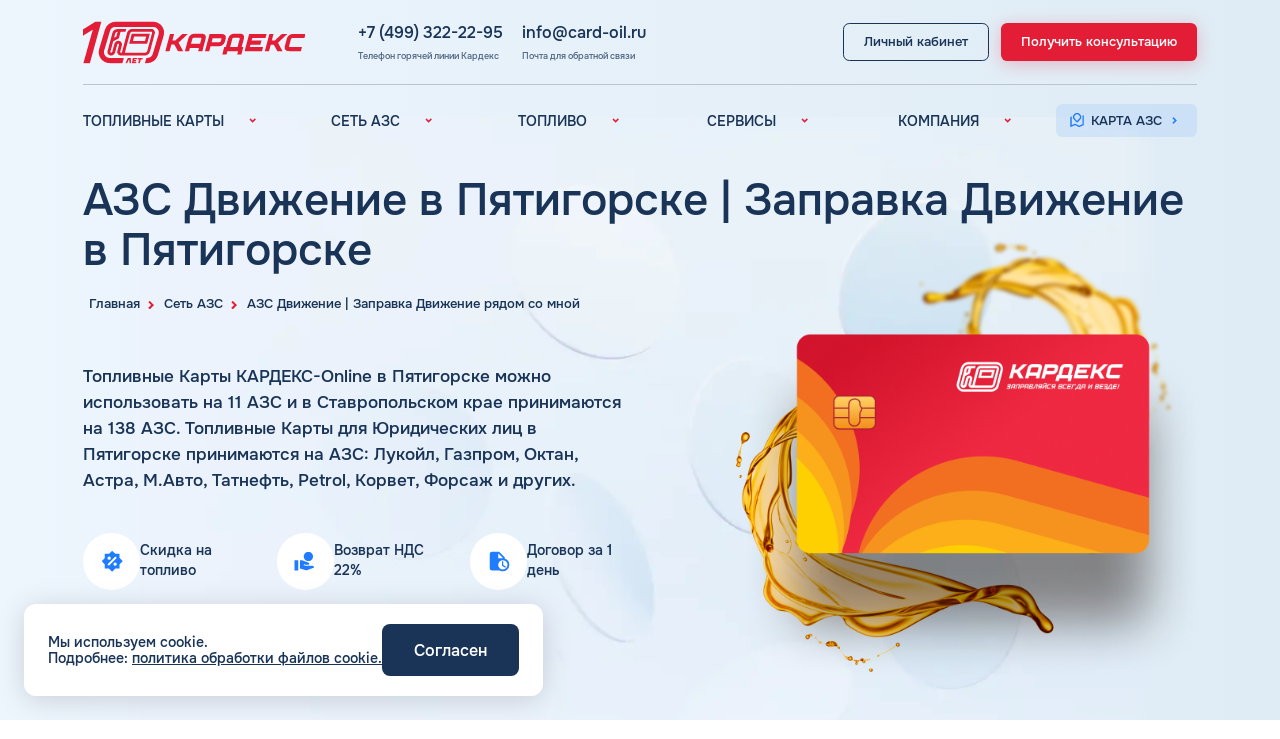

--- FILE ---
content_type: text/html; charset=UTF-8
request_url: https://card-oil.ru/azs/dvizhenie/pyatigorsk/
body_size: 26112
content:
<!DOCTYPE html>
<html lang="ru">
	<head>
	<meta property="og:description" content="АЗС Движение в Пятигорске: на карте, официальный сайт, топливные карты, цены. Заправки Движение в Пятигорске рядом со мной" />

		<title>АЗС Движение в Пятигорске | Заправка Движение в Пятигорске рядом со мной: на карте, официальный сайт, топливные карты, цены</title>
	
		<link rel="shortcut icon" type="image/x-icon" href="/favicon.ico" />
		<link rel="apple-touch-icon" sizes="180x180" href="/local/templates/cardex/favicon/apple-icon-180x180.png">
		<link rel="apple-touch-icon" sizes="120x120" href="/local/templates/cardex/favicon/apple-icon-120x120.png">
		<link rel="icon" type="image/png" sizes="192x192"  href="/local/templates/cardex/favicon/android-icon-192x192.png">
		
		<link rel="canonical" href="https://card-oil.ru/azs/dvizhenie/pyatigorsk/"/>
		
		<meta name="viewport" content="width=device-width, initial-scale=1.0">
		<meta name="google-site-verification" content="z_ONS294qeEJat7bj0shVyRJp0rUfU8NPxBruZRCoqY" />
		<meta name="yandex-verification" content="21859f51ea4e7bcb" /> 
		
		<link rel="preconnect" href="https://mc.yandex.ru">
		
		<meta http-equiv="Content-Type" content="text/html; charset=UTF-8" />
<meta name="robots" content="index, follow" />
<meta name="keywords" content="азс движение в Пятигорске, заправки движение в Пятигорске, азс движение в Пятигорске официальный сайт, азс движение в Пятигорске на карте, топливные карты движение в Пятигорске, азс движение в Пятигорске цены, заправки движение в Пятигорске рядом со мной" />
<meta name="description" content="АЗС Движение в Пятигорске: на карте, официальный сайт, топливные карты, цены. Заправки Движение в Пятигорске рядом со мной" />
<script data-skip-moving="true">(function(w, d) {var v = w.frameCacheVars = {"CACHE_MODE":"HTMLCACHE","storageBlocks":[],"dynamicBlocks":[],"AUTO_UPDATE":true,"AUTO_UPDATE_TTL":0,"version":2};var inv = false;if (v.AUTO_UPDATE === false){if (v.AUTO_UPDATE_TTL && v.AUTO_UPDATE_TTL > 0){var lm = Date.parse(d.lastModified);if (!isNaN(lm)){var td = new Date().getTime();if ((lm + v.AUTO_UPDATE_TTL * 1000) >= td){w.frameRequestStart = false;w.preventAutoUpdate = true;return;}inv = true;}}else{w.frameRequestStart = false;w.preventAutoUpdate = true;return;}}var r = w.XMLHttpRequest ? new XMLHttpRequest() : (w.ActiveXObject ? new w.ActiveXObject("Microsoft.XMLHTTP") : null);if (!r) { return; }w.frameRequestStart = true;var m = v.CACHE_MODE; var l = w.location; var x = new Date().getTime();var q = "?bxrand=" + x + (l.search.length > 0 ? "&" + l.search.substring(1) : "");var u = l.protocol + "//" + l.host + l.pathname + q;r.open("GET", u, true);r.setRequestHeader("BX-ACTION-TYPE", "get_dynamic");r.setRequestHeader("X-Bitrix-Composite", "get_dynamic");r.setRequestHeader("BX-CACHE-MODE", m);r.setRequestHeader("BX-CACHE-BLOCKS", v.dynamicBlocks ? JSON.stringify(v.dynamicBlocks) : "");if (inv){r.setRequestHeader("BX-INVALIDATE-CACHE", "Y");}try { r.setRequestHeader("BX-REF", d.referrer || "");} catch(e) {}if (m === "APPCACHE"){r.setRequestHeader("BX-APPCACHE-PARAMS", JSON.stringify(v.PARAMS));r.setRequestHeader("BX-APPCACHE-URL", v.PAGE_URL ? v.PAGE_URL : "");}r.onreadystatechange = function() {if (r.readyState != 4) { return; }var a = r.getResponseHeader("BX-RAND");var b = w.BX && w.BX.frameCache ? w.BX.frameCache : false;if (a != x || !((r.status >= 200 && r.status < 300) || r.status === 304 || r.status === 1223 || r.status === 0)){var f = {error:true, reason:a!=x?"bad_rand":"bad_status", url:u, xhr:r, status:r.status};if (w.BX && w.BX.ready && b){BX.ready(function() {setTimeout(function(){BX.onCustomEvent("onFrameDataRequestFail", [f]);}, 0);});}w.frameRequestFail = f;return;}if (b){b.onFrameDataReceived(r.responseText);if (!w.frameUpdateInvoked){b.update(false);}w.frameUpdateInvoked = true;}else{w.frameDataString = r.responseText;}};r.send();var p = w.performance;if (p && p.addEventListener && p.getEntries && p.setResourceTimingBufferSize){var e = 'resourcetimingbufferfull';var h = function() {if (w.BX && w.BX.frameCache && w.BX.frameCache.frameDataInserted){p.removeEventListener(e, h);}else {p.setResourceTimingBufferSize(p.getEntries().length + 50);}};p.addEventListener(e, h);}})(window, document);</script>
<script data-skip-moving="true">(function(w, d, n) {var cl = "bx-core";var ht = d.documentElement;var htc = ht ? ht.className : undefined;if (htc === undefined || htc.indexOf(cl) !== -1){return;}var ua = n.userAgent;if (/(iPad;)|(iPhone;)/i.test(ua)){cl += " bx-ios";}else if (/Windows/i.test(ua)){cl += ' bx-win';}else if (/Macintosh/i.test(ua)){cl += " bx-mac";}else if (/Linux/i.test(ua) && !/Android/i.test(ua)){cl += " bx-linux";}else if (/Android/i.test(ua)){cl += " bx-android";}cl += (/(ipad|iphone|android|mobile|touch)/i.test(ua) ? " bx-touch" : " bx-no-touch");cl += w.devicePixelRatio && w.devicePixelRatio >= 2? " bx-retina": " bx-no-retina";if (/AppleWebKit/.test(ua)){cl += " bx-chrome";}else if (/Opera/.test(ua)){cl += " bx-opera";}else if (/Firefox/.test(ua)){cl += " bx-firefox";}ht.className = htc ? htc + " " + cl : cl;})(window, document, navigator);</script>


<link href="/bitrix/cache/css/s1/cardex/page_bc93f404ce4082d7d3cad28f445aaa64/page_bc93f404ce4082d7d3cad28f445aaa64_v1.css?17691535241059" type="text/css"  rel="stylesheet" />
<link href="/bitrix/cache/css/s1/cardex/template_76d606c8259fe528b978939b22711e4a/template_76d606c8259fe528b978939b22711e4a_v1.css?1769153524280557" type="text/css"  data-template-style="true" rel="stylesheet" />







		
		<meta name="twitter:card" content="summary_large_image">
		<meta property="og:title" content="АЗС Движение в Пятигорске | Заправка Движение в Пятигорске рядом со мной: на карте, официальный сайт, топливные карты, цены"/>
		<meta property="og:type" content="website"/>
		<meta property="og:url" content="'https://card-oil.ru/azs/dvizhenie/pyatigorsk/" />
		<meta property="og:image" content="https://card-oil.ru/local/templates/cardex/img/main_card_1024x1024.png">
		<meta property="og:image:type" content="image/png" />
		<meta property="og:image:width" content="1024" />
		<meta property="og:image:height" content="1024" />
		<meta property="og:locale" content="ru_RU" />
		<meta property="og:site_name" content="Топливные карты для юридических лиц и ИП Кардекс" />
		
			</head>
	<body class="page">
		<div class="wrapper">
			
<header class="header _open1">
	<div class="header-top">
		
				
		<div class="container">
			<div class="header-top__inner">
				<a href="/" class="header__logo" title="На главную">
					<img width="268" height="48" src="/local/templates/cardex/img/logo-new.svg" alt="Логотип КАРДЕКС">
				</a>

				<div class="header-contacts">
					<div class="header-contacts__group">
						<a href="tel:+74993222295" class="header-contacts__link">+7 (499) 322-22-95</a>
						<div class="header-contacts__hint">Телефон горячей линии Кардекс</div>
					</div>
					<div class="header-contacts__group">
						<a href="mailto:info@card-oil.ru" class="header-contacts__link">info@card-oil.ru</a>
						<div class="header-contacts__hint">Почта для обратной связи</div>
					</div>
				</div>

				<div class="header-action">
					<a href="https://my.card-oil.ru/site/login" rel="nofollow, noreferrer" target="_blank" class="header__btn m-btn m-btn-black">
												<span>Личный кабинет</span>
					</a>
					<button data-modal="consultModal" class="header__btn m-btn m-btn-red">
												<span>Получить консультацию</span>
					</button>
					
					<a href="tel:+74993222295" class="phone-tablet">
						<span>+7 (499) 322-22-95</span>
					</a>
				
					<button class="menu-btn" aria-label="Меню">
						<span class="menu-btn__title">МЕНЮ</span>
						<span class="menu-btn__img"></span>
					</button>
				</div>
			</div>
		</div>
	</div>
	<div class="header-bottom">
		<div class="container">
			<div class="header-bottom__inner">
				
	<nav class="nav">
					<div class="nav__item">
				<div class="nav__item-show">
					<span>ТОПЛИВНЫЕ КАРТЫ</span>
					<img width="24" height="24" src="/local/templates/cardex/img/arrow.svg" alt="">
				</div>
									<div class="nav__item-hidden">
						<div class="nav__item-links">
															<a href="/toplivnye-karty/" class="nav__item-link ">Топливные карты для юридических лиц</a>
															<a href="/preimushchestva/" class="nav__item-link ">Преимущества</a>
															<a href="/sravnenie/" class="nav__item-link ">Сравнение</a>
															<a href="/individual/" class="nav__item-link ">Индивидуальный подход</a>
															<a href="/toplivnye-karty/avtomoyki/" class="nav__item-link ">Автомойки</a>
															<a href="/toplivnye-karty/adblue/" class="nav__item-link ">Аdblue</a>
															<a href="/toplivnye-karty/shinomontazh/" class="nav__item-link ">Шиномонтаж</a>
															<a href="/faq/" class="nav__item-link ">Вопросы и Ответы</a>
													</div>
					</div>
							</div>
					<div class="nav__item">
				<div class="nav__item-show">
					<span>СЕТЬ АЗС</span>
					<img width="24" height="24" src="/local/templates/cardex/img/arrow.svg" alt="">
				</div>
									<div class="nav__item-hidden">
						<div class="nav__item-links">
															<a href="/azs/" class="nav__item-link active">Вся сеть АЗС</a>
															<a href="/azs/lukoil/" class="nav__item-link ">АЗС Лукойл</a>
															<a href="/azs/gazpromneft/" class="nav__item-link ">АЗС Газпромнефть</a>
															<a href="/azs/tatneft/" class="nav__item-link ">АЗС Татнефть</a>
															<a href="/azs/teboil/" class="nav__item-link ">АЗС Тебойл</a>
															<a href="/azs/gazprom/" class="nav__item-link ">АЗС Газпром</a>
															<a href="/azs/surgutneftegaz/" class="nav__item-link ">АЗС Сургутнефтегаз</a>
															<a href="/azs/neftemagistral/" class="nav__item-link ">АЗС Нефтьмагистраль</a>
													</div>
					</div>
							</div>
					<div class="nav__item">
				<div class="nav__item-show">
					<span>ТОПЛИВО</span>
					<img width="24" height="24" src="/local/templates/cardex/img/arrow.svg" alt="">
				</div>
									<div class="nav__item-hidden">
						<div class="nav__item-links">
															<a href="/toplivo/" class="nav__item-link ">Автомобильное топливо</a>
															<a href="/benzin/" class="nav__item-link ">Бензин</a>
															<a href="/dizelnoye-toplivo/" class="nav__item-link ">Дизельное топливо</a>
															<a href="/fuel-gas/" class="nav__item-link ">Топливный газ</a>
															<a href="/fuel-brands/" class="nav__item-link ">Топливные бренды</a>
															<a href="/goroda/" class="nav__item-link ">Наши города</a>
															<a href="/fuel-calculator/" class="nav__item-link ">Калькулятор расхода топлива</a>
															<a href="/blog/" class="nav__item-link ">Статьи</a>
															<a href="/fuel-cost/" class="nav__item-link ">Цена бензина и ДТ</a>
													</div>
					</div>
							</div>
					<div class="nav__item">
				<div class="nav__item-show">
					<span>СЕРВИСЫ</span>
					<img width="24" height="24" src="/local/templates/cardex/img/arrow.svg" alt="">
				</div>
									<div class="nav__item-hidden">
						<div class="nav__item-links">
															<a href="/uslugi/" class="nav__item-link ">Все сервисы</a>
															<a href="/uslugi/edo/" class="nav__item-link ">Электронный Документооборот (ЭДО)</a>
															<a href="/uslugi/analytics/" class="nav__item-link ">Аналитика и Рекомендации</a>
															<a href="/uslugi/smart-lk/" class="nav__item-link ">Умный Личный Кабинет</a>
															<a href="/uslugi/uvedomleniya/" class="nav__item-link ">Уведомления об окончании баланса</a>
															<a href="/uslugi/support/" class="nav__item-link ">Поддержка</a>
													</div>
					</div>
							</div>
					<div class="nav__item">
				<div class="nav__item-show">
					<span>КОМПАНИЯ</span>
					<img width="24" height="24" src="/local/templates/cardex/img/arrow.svg" alt="">
				</div>
									<div class="nav__item-hidden">
						<div class="nav__item-links">
															<a href="/company/" class="nav__item-link ">О компании</a>
															<a href="/kontakty/" class="nav__item-link ">Контакты</a>
													</div>
					</div>
							</div>
			</nav>
				
				<div class="header-contacts2 _desktop-hidden">
					<a href="tel:+74993222295" class="header-contacts2__link">
						<img width="24" height="24" src="/local/templates/cardex/img/phone.svg" alt="">
						<span>+7 (499) 322-22-95</span>
					</a>
					<a href="mailto:info@card-oil.ru" class="header-contacts2__link">
						<img width="24" height="24" src="/local/templates/cardex/img/mail.svg" alt="">
						<span>info@card-oil.ru</span>
					</a>
				</div>
				<div class="header-action2">
					<a href="https://my.card-oil.ru/site/login" rel="nofollow, noreferrer" target="_blank" class="_desktop-hidden header-mob-btn m-btn m-btn-blue">
						<img width="24" height="24" src="/local/templates/cardex/img/user.svg" alt="" class="header-mob-btn__icon">
						<span>Личный кабинет</span>
						<img width="24" height="24" src="/local/templates/cardex/img/arrow-blue.svg" alt="" class="header-mob-btn__arrow">
					</a>
					<a href="https://map.card-oil.ru/" rel="nofollow, noreferrer" target="_blank" class="header-mob-btn m-btn m-btn-blue">
						<img width="24" height="24" src="/local/templates/cardex/img/map.svg" alt="" class="header-mob-btn__icon">
						<span>Карта АЗС</span>
						<img width="24" height="24" src="/local/templates/cardex/img/arrow-blue.svg" alt="" class="header-mob-btn__arrow">
					</a>
					<button data-modal="consultModal" class="_desktop-hidden header-mob-btn m-btn m-btn-red">
						<img width="24" height="24" src="/local/templates/cardex/img/card.svg" alt="" class="header-mob-btn__icon">
						<span>Получить консультацию</span>
						<img width="24" height="24" src="/local/templates/cardex/img/arrow-white.svg" alt="" class="header-mob-btn__arrow">
					</button>
				</div>
			</div>
		</div>
	</div>
</header>			
			<main class="content">
				<div class="landing-top">
	<div class="container">
		<img class="_landing-top" src="/local/templates/cardex/img/landing-top.webp" alt="">
	</div>
	
	<section class='breadcrumbs'>
				<div class='container container--small2'><div class="breadcrumbs__inner" itemscope itemtype="http://schema.org/BreadcrumbList">
			<div id="bx_breadcrumb_0" itemprop="itemListElement" itemscope itemtype="http://schema.org/ListItem">
				
				<a href="/" title="Главная" class="breadcrumbs__item" itemprop="item">
					<span itemprop="name">Главная</span>
				</a>
				<meta itemprop="position" content="1" />
			</div>
			<div id="bx_breadcrumb_1" itemprop="itemListElement" itemscope itemtype="http://schema.org/ListItem">
				<i class="fa fa-angle-right"></i>
				<a href="/azs/" title="Сеть АЗС" class="breadcrumbs__item" itemprop="item">
					<span itemprop="name">Сеть АЗС</span>
				</a>
				<meta itemprop="position" content="2" />
			</div>
			<div id="bx_breadcrumb_2" itemprop="itemListElement" itemscope itemtype="http://schema.org/ListItem">
				<i class="fa fa-angle-right"></i>
				<a href="/azs/dvizhenie/" title="АЗС Движение | Заправка Движение рядом со мной" class="breadcrumbs__item" itemprop="item">
					<span itemprop="name">АЗС Движение | Заправка Движение рядом со мной</span>
				</a>
				<meta itemprop="position" content="3" />
			</div></div></div></section>	
	<section class="inner-main-title">
		<div class="container">
			<h1 class="display1">АЗС Движение в Пятигорске | Заправка Движение в Пятигорске</h1>
		</div>
	</section>
	
	<section class="main landing">
		<div class="container">
			<div class="main__inner">
				<div class="main__content">
					<div class="main__desc">
							<p>
		Топливные Карты КАРДЕКС-Online 
					в Пятигорске можно использовать на 11 АЗС и в Ставропольском крае принимаются на 138 АЗС.

					Топливные Карты для Юридических лиц в Пятигорске принимаются на АЗС: Лукойл, Газпром, Октан, Астра, М.Авто, Татнефть, Petrol, Корвет, Форсаж и других.
			</p>
						
						<div class="list-tizer _view1">
							<div class="tizer">
								<div class="icon-round">
									<img src="/local/templates/cardex/img/advantage-icon6.svg" alt="" class="">
								</div>
								<span class="tizer__txt">Скидка на топливо</span>
							</div>
						
							<div class="tizer">
								<div class="icon-round">
									<img src="/local/templates/cardex/img/advantage-icon3.svg" alt="" class="">
								</div>
								<span class="tizer__txt">Возврат НДС 22%</span>
							</div>
						
							<div class="tizer">
								<div class="icon-round">
									<img src="/local/templates/cardex/img/advantage-icon2.svg" alt="" class="">
								</div>
								<span class="tizer__txt">Договор за 1 день</span>
							</div>
						</div>
					</div>
					<div class="main__nav _view1">
						<button data-modal="consultModal" class="main__btn m-btn m-btn-red">
							<span>Получить предложение</span>
						</button>
					</div>
					
				</div>
				<div class="main__media">
					
					<div class="main__card">
													<img class="_view1" src="/local/templates/cardex/img/card-landing.png" alt="">
							<img class="_view2" src="/local/templates/cardex/img/card-landing.png" alt="">
											</div>
				</div>
				<div class="list-tizer _view2">
					<div class="swiper-container">
						<div class="swiper-wrapper">
							<div class="swiper-slide">
								<div class="tizer">
									<div class="icon-round">
										<img src="/local/templates/cardex/img/advantage-icon6.svg" alt="" class="">
									</div>
									<span class="tizer__txt">Скидка на топливо</span>
								</div>
							</div>
							<div class="swiper-slide">
								<div class="tizer">
									<div class="icon-round">
										<img src="/local/templates/cardex/img/advantage-icon3.svg" alt="" class="">
									</div>
									<span class="tizer__txt">Возврат НДС 20%</span>
								</div>
							</div>
							<div class="swiper-slide">
								<div class="tizer">
									<div class="icon-round">
										<img src="/local/templates/cardex/img/advantage-icon2.svg" alt="" class="">
									</div>
									<span class="tizer__txt">Договор за 1 день</span>
								</div>
							</div>
							
						</div>
					</div>
					<div class="swiper-pagination"></div>
				</div>
				<div class="main__nav _view2">
					<button data-modal="consultModal" class="main__btn m-btn m-btn-red">
						<span>Получить предложение</span>
					</button>
				</div>
			</div>
		</div>
	</section>
</div>

<section class="landing-adv">
	<div class="container">
		<h2 class="display2" style="text-align: center">
							Преимущества топливных карт КАРДЕКС					</h2>
		<div class="swiper-container">
			<div class="swiper-wrapper">
									<div class="swiper-slide">
						<div class="landing-adv__item no-icon">
							<div class="icon-round">
								<img loading="lazy" src="/local/templates/cardex/img/advantage-icon6.svg" alt="" />
							</div>
							<span class="landing-adv__ttl">Скидочная сеть: 6100 АЗС</span>
							<span class="landing-adv__txt">Крупнейшая сеть АЗС и АГЗС в России. Скидка на топливо с первой заправки!</span>
							
															<div class="landing-adv__img">
									<img src="/upload/iblock/8bd/8xmnbofej6lhre835yv2vi1o0l7xr0tb.webp" alt="">
								</div>
													</div>
					</div>
									<div class="swiper-slide">
						<div class="landing-adv__item ">
							<div class="icon-round">
								<img loading="lazy" src="/local/templates/cardex/img/advantage-icon2.svg" alt="" />
							</div>
							<span class="landing-adv__ttl">Договор за 1 день</span>
							<span class="landing-adv__txt">Оперативно заключим Договор и отправим карты экспресс-почтой.</span>
							
													</div>
					</div>
									<div class="swiper-slide">
						<div class="landing-adv__item ">
							<div class="icon-round">
								<img loading="lazy" src="/local/templates/cardex/img/advantage-icon9.svg" alt="" />
							</div>
							<span class="landing-adv__ttl">Служба поддержки и личный менеджер</span>
							<span class="landing-adv__txt">Каждое обращение не останется без внимания и будет обработано в кратчайшие сроки!</span>
							
													</div>
					</div>
									<div class="swiper-slide">
						<div class="landing-adv__item ">
							<div class="icon-round">
								<img loading="lazy" src="/local/templates/cardex/img/advantage-icon3.svg" alt="" />
							</div>
							<span class="landing-adv__ttl">22% НДС в зачет</span>
							<span class="landing-adv__txt">Экономьте расходы за счет возмещения НДС 22&#37;.</span>
							
													</div>
					</div>
									<div class="swiper-slide">
						<div class="landing-adv__item ">
							<div class="icon-round">
								<img loading="lazy" src="/local/templates/cardex/img/advantage-icon5.svg" alt="" />
							</div>
							<span class="landing-adv__ttl">ЭДО и отчетность</span>
							<span class="landing-adv__txt">Полный комплект бухгалтерских документов отправляем по ЭДО ежемесячно.</span>
							
													</div>
					</div>
									<div class="swiper-slide">
						<div class="landing-adv__item no-icon">
							<div class="icon-round">
								<img loading="lazy" src="/local/templates/cardex/img/advantage-icon7.svg" alt="" />
							</div>
							<span class="landing-adv__ttl">Автомойки и шиномонтаж</span>
							<span class="landing-adv__txt">Дополнительные услуги, позволяющие оплачивать мойку автомобиля и шиномонтаж топливной картой.</span>
							
															<div class="landing-adv__img">
									<img src="/upload/iblock/28d/u6wa55tg191nay8wplt80dn01gavpjfd.webp" alt="">
								</div>
													</div>
					</div>
									<div class="swiper-slide">
						<div class="landing-adv__item no-icon">
							<div class="icon-round">
								<img loading="lazy" src="/local/templates/cardex/img/advantage-icon.svg" alt="" />
							</div>
							<span class="landing-adv__ttl">Широкая сеть АЗС: 13 000</span>
							<span class="landing-adv__txt">Сеть приема топливных карт включает основные заправочные станции РФ и СНГ.</span>
							
															<div class="landing-adv__img">
									<img src="/upload/iblock/f8c/0mbbms9x7cveon49h18vul0al27clrf1.webp" alt="">
								</div>
													</div>
					</div>
									<div class="swiper-slide">
						<div class="landing-adv__item ">
							<div class="icon-round">
								<img loading="lazy" src="/local/templates/cardex/img/advantage-icon8.svg" alt="" />
							</div>
							<span class="landing-adv__ttl">Умный личный кабинет</span>
							<span class="landing-adv__txt">Настройка карт, контроль заправок, информирование и аналитика в режиме онлайн.</span>
							
													</div>
					</div>
									<div class="swiper-slide">
						<div class="landing-adv__item ">
							<div class="icon-round">
								<img loading="lazy" src="/local/templates/cardex/img/advantage-icon4.svg" alt="" />
							</div>
							<span class="landing-adv__ttl">Аналитика и рекомендации</span>
							<span class="landing-adv__txt">Оптимизация бизнес-процессов с помощью рекомендаций и аналитических отчетов в ЛК.</span>
							
													</div>
					</div>
							</div>
		</div>
		<div class="swiper-pagination"></div>
	</div>
</section>
<section class="call-back ">
	<div class="container">
		<div class="landing-banner">
			<div class="landing-banner__content" style="text-align: center">
				<h2 class="landing-banner__subtitle display2">Оформить топливную карту в Пятигорске</h2>
				<p>Оставьте заявку на выпуск карты и мы перезвоним вам в ближайшее время!</p>
				<div class="landing-banner__nav">
					<button data-modal="consultModal" class="landing-banner__btn m-btn m-btn-red">
						<span>Оставить заявку</span>
					</button>
				</div>
			</div>
			<div class="landing-banner__img">
				<img loading="lazy" data-src="/local/templates/cardex/img/landing-banner.png" alt="">
			</div>
		</div>
	</div>
</section>
<section class="banner-azs ">
	<div class="container">
		<div class="landing-banner">
			<div class="landing-banner__content">
				<h2 class="landing-banner__subtitle display3">
											Карта АЗС в Пятигорске									</h2>
									<button data-modal="mapModal" class="main__btn m-btn m-btn-red landing-banner__btn" data-modal-src="https://map.card-oil.ru/?city=pyatigorsk&zoom=10">
						<span>Посмотреть карту</span>
					</button>
							</div>
			<div class="landing-banner__img">
				<img loading="lazy" data-src="/local/templates/cardex/img/landing-map-azs.png" alt="">
			</div>
		</div>
	</div>
	
	<div class="modal map-modal" id="mapModal">
		<div class="modal__bg _close-modal"></div>
		<div class="modal__dialog">
			<button type="button" class="_close-modal modal__close" data-bs-dismiss="modal" aria-label="Close">
				<svg width="14" height="14" viewBox="0 0 14 14" fill="none" xmlns="http://www.w3.org/2000/svg">
					<path d="M1.66797 2L12.3346 12.6667" stroke="#1F7CFE" stroke-width="3" />
					<path d="M12.3359 2L1.66927 12.6667" stroke="#1F7CFE" stroke-width="3" />
				</svg>
			</button>
			<div class="map-modal__contant modal_content" style="height: 100%;overflow-y: hidden"></div>
		</div>
	</div>
</section>
	
<section class="azs_downloads">
	<div class="container">
						<div class="list-station">
			<div class="list-station__wrap">
									<a class="list-station__load" href="/upload/Spisok_AZS_Kardeks.xlsx" download>
						<img src="/local/templates/cardex/img/load-xl.webp" alt="">
						<span>Скачать Список АЗС, АГЗС и моек</span> 
					</a>
								
								
							</div>
			<div class="list-station__wrap">
				<p>Обновлённый список АЗС, АГЗС, автомобильных моек и станций шиномонтажа размещён в Excel-файле (см. ниже), его можно скачать. В файле сделана удобная система фильтрации по нужному региону, городу, трассе, адресу, бренду АЗС.</p>				<p class="note">
					<svg width="25" height="22" viewBox="0 0 25 22" fill="none" xmlns="http://www.w3.org/2000/svg">
						<path d="M24.8229 20.692L13.2507 0.539552C12.8377 -0.179851 12.1617 -0.179851 11.7485 0.539552L0.176249 20.692C-0.236717 21.4114 0.101138 22 0.927364 22H24.0725C24.8987 22 25.2369 21.4115 24.8236 20.692H24.8229ZM10.8202 6.36797C10.8202 5.88882 11.2101 5.49674 11.6867 5.49674H13.3113C13.7879 5.49674 14.1778 5.88882 14.1778 6.36797V12.5704C14.1778 13.7394 13.4687 14.696 12.6022 14.696H12.3956C11.529 14.696 10.8199 13.7396 10.8199 12.5704L10.8202 6.36797ZM12.499 19.4627C11.536 19.4627 10.7555 18.6777 10.7555 17.7097C10.7555 16.7415 11.5362 15.9568 12.499 15.9568C13.462 15.9568 14.2425 16.7418 14.2425 17.7097C14.2425 18.678 13.462 19.4627 12.499 19.4627Z" fill="#193457" fill-opacity="0.72"/>
					</svg>
					Внимание! Сети АЗС дополняются ежемесячно новыми станциями.</p>
			</div>
		</div>
	</div>
</section>
	
	<section class="azs-table" >
		<div id="searchAZS"></div>
		<div class="container">
							<h2 class="display2">Список АЗС Пятигорска</h2>
										<div class="azs-filter">
					<form class="form-search">
						<input type="text" name="search-table" placeholder="Начните вводить название бренда или адрес" class="form-search__input" />
						<input type="submit" class="form-search__button" value="" onclick="return false"/>
					</form>
					
									</div>
						<h3 class="display3">Результат поиска:</h3>
			<table id="ListAZS">
				<thead>
					<tr>
						<th></th>
						<th>Регион</th>
						<th style="min-width: 170px">Название АЗС</th>
						<th>Адрес</th>
						<th>Координаты</th>
					</tr>
				</thead>
				<tbody>
											<tr>
							<td>
								<img style="max-width: 72px;max-height: 40px" src="/local/templates/cardex/img/fuel-brands/nologo.svg" title="Октан" alt="Октан">
							</td>
							<td>Ставропольский край</td>
							<td>Октан</td>
							<td>[А157] , 10 км, Ставропольский край, г. Пятигорск, ул. Ермолова, АЗС №30, справа от Ставрополя</td>
							<td align="center">
								<span>Координаты</span> 
																									43.0027,<br>44.0495															</td>
						</tr>
											<tr>
							<td>
								<img style="max-width: 72px;max-height: 40px" src="/local/templates/cardex/img/fuel-brands/nologo.svg" title="Форсаж" alt="Форсаж">
							</td>
							<td>Ставропольский край</td>
							<td>Форсаж</td>
							<td>г. Пятигорск, ул. Ипподромная, 23</td>
							<td align="center">
								<span>Координаты</span> 
																									42.9998,<br>44.0436															</td>
						</tr>
											<tr>
							<td>
								<img style="max-width: 72px;max-height: 40px" src="/local/templates/cardex/img/fuel-brands/nologo.svg" title="Октан" alt="Октан">
							</td>
							<td>Ставропольский край</td>
							<td>Октан</td>
							<td>Р217, 418 км, Ставропольский край, г.Пятигорск, ул.Фабричная, д.11, АЗС №22, слева от Ставрополя</td>
							<td align="center">
								<span>Координаты</span> 
																									43.1152,<br>44.0460															</td>
						</tr>
											<tr>
							<td>
								<img style="max-width: 72px;max-height: 40px" src="/local/templates/cardex/img/fuel-brands/nologo.svg" title="Газпром" alt="Газпром">
							</td>
							<td>Ставропольский край</td>
							<td>Газпром</td>
							<td>Ставропольский край г. Пятигорск, ул. Ермолова, 14,  # АЗС №16</td>
							<td align="center">
								<span>Координаты</span> 
																									43.0189,<br>44.0452															</td>
						</tr>
											<tr>
							<td>
								<img style="max-width: 72px;max-height: 40px" src="/local/templates/cardex/img/fuel-brands/nologo.svg" title="Газпром" alt="Газпром">
							</td>
							<td>Ставропольский край</td>
							<td>Газпром</td>
							<td>Ставропольский край, г. Пятигорск, Бештаугорское шоссе, 49 # АЗС №15</td>
							<td align="center">
								<span>Координаты</span> 
																									43.0462,<br>44.0602															</td>
						</tr>
											<tr>
							<td>
								<img style="max-width: 72px;max-height: 40px" src="/local/templates/cardex/img/fuel-brands/nologo.svg" title="Октан" alt="Октан">
							</td>
							<td>Ставропольский край</td>
							<td>Октан</td>
							<td>Ставропольский край, г. Пятигорск, Бештаугорское шоссе, АЗС №35</td>
							<td align="center">
								<span>Координаты</span> 
																									43.0290,<br>44.0601															</td>
						</tr>
											<tr>
							<td>
								<img style="max-width: 72px;max-height: 40px" src="/local/templates/cardex/img/fuel-brands/nologo.svg" title="Газпром" alt="Газпром">
							</td>
							<td>Ставропольский край</td>
							<td>Газпром</td>
							<td>Ставропольский край, г. Пятигорск, Бештаугорское шоссе, р-н гипермаркета «МЕТРО Кэш энд Керри» (автоматическая АЗС) # АЗС №2605</td>
							<td align="center">
								<span>Координаты</span> 
																									43.0225,<br>44.0604															</td>
						</tr>
											<tr>
							<td>
								<img style="max-width: 72px;max-height: 40px" src="/local/templates/cardex/img/fuel-brands/lukoyl.png" title="Лукойл" alt="Лукойл">
							</td>
							<td>Ставропольский край</td>
							<td>Лукойл</td>
							<td>Ставропольский край, г. Пятигорск, на въезде со стороны п. Иноземцево км.0+400-500м</td>
							<td align="center">
								<span>Координаты</span> 
																									43.0803,<br>44.0754															</td>
						</tr>
											<tr>
							<td>
								<img style="max-width: 72px;max-height: 40px" src="/local/templates/cardex/img/fuel-brands/lukoyl.png" title="Лукойл" alt="Лукойл">
							</td>
							<td>Ставропольский край</td>
							<td>Лукойл</td>
							<td>Ставропольский край, г. Пятигорск, пр-т Калинина</td>
							<td align="center">
								<span>Координаты</span> 
																									43.1003,<br>44.0123															</td>
						</tr>
											<tr>
							<td>
								<img style="max-width: 72px;max-height: 40px" src="/local/templates/cardex/img/fuel-brands/moyka.png" title="Мойка" alt="Мойка">
							</td>
							<td>Ставропольский край</td>
							<td>Мойка</td>
							<td>Ставропольский край, г. Пятигорск, ул. Бештаугорская, 66</td>
							<td align="center">
								<span>Координаты</span> 
																									43.0456,<br>44.0523															</td>
						</tr>
											<tr>
							<td>
								<img style="max-width: 72px;max-height: 40px" src="/local/templates/cardex/img/fuel-brands/lukoyl.png" title="Лукойл" alt="Лукойл">
							</td>
							<td>Ставропольский край</td>
							<td>Лукойл</td>
							<td>Ставропольский край, г. Пятигорск, ул. Делегатская, 97</td>
							<td align="center">
								<span>Координаты</span> 
																									42.9998,<br>44.0449															</td>
						</tr>
											<tr>
							<td>
								<img style="max-width: 72px;max-height: 40px" src="/local/templates/cardex/img/fuel-brands/lukoyl.png" title="Лукойл" alt="Лукойл">
							</td>
							<td>Ставропольский край</td>
							<td>Лукойл</td>
							<td>Ставропольский край, г. Пятигорск, ул. Ермолова, д. 46</td>
							<td align="center">
								<span>Координаты</span> 
																									42.9973,<br>44.0520															</td>
						</tr>
									</tbody>
			</table>
		</div>
	</section>

<section class="general-info">
	<div class="container" itemscope itemtype="http://schema.org/Article">
			<div class="block-content">
		<div class="block-content__show">
			<div class="block-content__title">
				Содержание
			</div>
			<div class="block-content__button-show">
				Показать
				<svg width="14" height="8" viewBox="0 0 14 8" fill="none" xmlns="http://www.w3.org/2000/svg">
					<path d="M6.88991 2.93721L1.93991 7.88721L0.525906 6.47321L6.88991 0.109207L13.2539 6.47321L11.8399 7.88721L6.88991 2.93721Z" fill="" fill-opacity="0.72" />
				</svg>
			</div>
			<div class="block-content__button-hide">
				Скрыть
				<svg width="14" height="8" viewBox="0 0 14 8" fill="none" xmlns="http://www.w3.org/2000/svg">
					<path d="M6.88991 2.93721L1.93991 7.88721L0.525906 6.47321L6.88991 0.109207L13.2539 6.47321L11.8399 7.88721L6.88991 2.93721Z" fill="" fill-opacity="0.72" />
				</svg>
			</div>
		</div>
		<div class="block-content__hidden">
			<ul class="block-content__list">
									<li class="block-content__item">
						<a href="#0" class="block-content__link content-inside">АЗС Движение в Пятигорске: официальный сайт</a>
						<svg width="6" height="10" viewBox="0 0 6 10" fill="none" xmlns="http://www.w3.org/2000/svg">
							<path d="M2.95791 5.00081L0.128906 2.17281L1.54291 0.757812L5.78591 5.00081L1.54291 9.24381L0.128906 7.82881L2.95791 5.00081Z" fill="" />
						</svg>
					</li>
									<li class="block-content__item">
						<a href="#1" class="block-content__link content-inside">АЗС Движение на карте</a>
						<svg width="6" height="10" viewBox="0 0 6 10" fill="none" xmlns="http://www.w3.org/2000/svg">
							<path d="M2.95791 5.00081L0.128906 2.17281L1.54291 0.757812L5.78591 5.00081L1.54291 9.24381L0.128906 7.82881L2.95791 5.00081Z" fill="" />
						</svg>
					</li>
									<li class="block-content__item">
						<a href="#2" class="block-content__link content-inside">Топливные карты ДВИЖЕНИЕ-КАРТ: заправки</a>
						<svg width="6" height="10" viewBox="0 0 6 10" fill="none" xmlns="http://www.w3.org/2000/svg">
							<path d="M2.95791 5.00081L0.128906 2.17281L1.54291 0.757812L5.78591 5.00081L1.54291 9.24381L0.128906 7.82881L2.95791 5.00081Z" fill="" />
						</svg>
					</li>
									<li class="block-content__item">
						<a href="#3" class="block-content__link content-inside">АЗС Движение: цены</a>
						<svg width="6" height="10" viewBox="0 0 6 10" fill="none" xmlns="http://www.w3.org/2000/svg">
							<path d="M2.95791 5.00081L0.128906 2.17281L1.54291 0.757812L5.78591 5.00081L1.54291 9.24381L0.128906 7.82881L2.95791 5.00081Z" fill="" />
						</svg>
					</li>
							</ul>
		</div>
	</div>

<div class="text" itemprop="articleBody">
	<div class="hidden-text card-info__item p_one">
							<div class="hidden-text__limiter">
								<img loading="lazy" data-src="/local/templates/cardex/img/landing_v2_picture.png" alt="">
								<p>Проект АЗС Движение в Пятигорске &mdash; инструмент для удаленного контроля за расходами по обслуживанию транспорта и упрощения ведения бизнеса. Держатель карточки может заправляться на собственных АЗС компании и партнёрских точках. Операции можно отслеживать через интернет в режиме онлайн.</p>
<paragraph/><a name="0"></a><h2>АЗС Движение в Пятигорске: официальный сайт</h2>
<p>Холдинговая компания &laquo;Движение&raquo; создана в 1980 году, когда образовался стройотряд студентов &laquo;Движение&raquo;. За первые 5 лет деятельности сообщество передало в собственность сельского хозяйства около 100 объектов, среди которых:</p>
<ul>
<li>сушилки для зерна;</li>
<li>фермы животноводства;</li>
<li>весовые и арочные комплексы;</li>
<li>силосные и пожарные машины.</li>
</ul>
<p>В 1985 году добровольная основа отряда преобразовалась в партнёрские отношения. Работа в строительной сфере продолжилась до 1989 года. Затем сообщество начало развиваться в другом направлении &mdash; оформление предметов наружной рекламы.</p>
<p>С 1990 года фирма занялась строительством объектов народного хозяйства. А в 1991 году сообщество приобщилось к нефтяному бизнесу. Партнёры строили сеть АЗС, реализовывали топливо оптовым и розничным клиентам, доставляли ГСМ в разные регионы страны.</p>
<p>С 2015 года холдинг &laquo;Движение-Нефтепродукт&raquo; является одной из крупнейших нефтяных организаций в Кирове и Кировской области. Он объединяет 70 структур и предпринимателей. Преимущество фирмы &mdash; широкий охват направлений деятельности. Компания занимается:</p>
<ul>
<li>продажей нефтепродуктов, стройматериалов, минеральных удобрений, рыбных и мясных изделий;</li>
<li>строительством объектов различного назначения;</li>
<li>изготовлением металлических конструкций;</li>
<li>предоставлением услуг охраны;</li>
<li>изготовлением и сбытом мороженого;</li>
<li>передачей в аренду помещений и автомобилей;</li>
<li>демонтажом разрушенных объектов, восстановлением грунтов;</li>
<li>переработкой нефтешлама без вреда для окружающей среды;</li>
<li>производством натяжных покрытий;</li>
<li>печатью и разработкой материалов для оформления зданий и сооружений.</li>
</ul>
<p>Многие интересуются, сколько АЗС у компании Движение. В 2022 году их более 100, а также фирме принадлежит комплекс объектов:</p>
<ul>
<li>хладокомбинат;</li>
<li>4 нефтебазы;</li>
<li>склады и производственные мощности;</li>
<li>магазины, фотоцентры и другое.</li>
</ul>
<p>На официальном сайте m-oil.ru клиенты компании с помощью топливной карты Движение в Пятигорске Ставропольского края могут создать личный кабинет, чтобы пользоваться услугами компании на льготных условиях. Также для удобства доступа к ресурсу можно скачать приложение.</p>
<paragraph/><a name="1"></a><h2>АЗС Движение на карте</h2>
<p>На автозаправочных станциях &laquo;Движение&raquo; предоставляется широкий спектр услуг:</p>
<ul>
<li>мойка для автомобилей;</li>
<li>шиномонтаж;</li>
<li>пылесос;</li>
<li>электрическая зарядная станция;</li>
<li>магазины с товарами для транспортных средств, продуктами, напитками;</li>
<li>кафе быстрого питания;</li>
<li>выгодные условия заправки для владельцев топливных карт.</li>
</ul>
<p>Адреса заправочных станций смотрите на Карте АЗС КАРДЕКС.</p>
<p>Топливные карты &laquo;Движение&raquo; в Пятигорске также принимаются на АЗС партнеров: Газпром, ЕКА, Газпромнефть, ТПЦ и других.</p>
<p>Автомобилисты могут заправиться топливом &laquo;Ultra&raquo;-95, &laquo;Ultra&raquo;-92, &laquo;Ultra&raquo;-ДТ. Качество нефтепродуктов проверяется в собственной лаборатории компании. Она появилась в 1996 году, а с 2012 года числится в реестре органов по сертификации, прошедших аккредитацию в федеральной службе.</p>
<p>На испытательном оборудовании лаборатории тестируются все параметры топлива, которое реализуется на АЗС &laquo;Движение&raquo;. Также учреждение принимает на проверку нефтепродукты от сторонних организаций.</p>
<p>На заправках Движение в Пятигорске Ставропольского края продается бензин и ДТ с показателями Евро 5. Они характеризуются следующими преимуществами:</p>
<ul>
<li>стимулирование максимальной мощности и динамики разгона;</li>
<li>ускорение запуска мотора, уменьшение расхода горючего;</li>
<li>предотвращение коррозии;</li>
<li>сохранение свойств и состояния расходных элементов.</li>
</ul>
<paragraph/><a name="2"></a><h2>Топливные карты ДВИЖЕНИЕ-КАРТ: заправки</h2>
<p>Топливные карты Движение для юридических лиц действуют для безналичной оплаты за ГСМ, дополнительные услуги и товары. Инструмент служит ключом к личному кабинету, в котором хранятся сведения о проведенных транзакциях, отчетности предприятия, ценах на горючее и акциях на АЗС.</p>
<p>Участнику программы АЗС Движение в Пятигорске Ставропольского края предоставляются опции:</p>
<ul>
<li>возврат 22% НДС;</li>
<li>контроль над расходами и балансом счета.</li>
</ul>
<p>Узнать о предложениях в рамках АЗС Движение в Пятигорске можно через Центр Обслуживания клиентов. Счёт ведётся в рублевом эквиваленте. Подключение к проекту заправочных карт для ИП и юридических лиц помогает сделать схему расчета прозрачной, снизить расходы на топливо и контролировать бюджет.</p>
<p>Самым выгодным решением для юридических лиц будет мультибрендовая карта КАРДЕКС. Она не привязана к определенной компании, объединяет множество организаций. Чтобы купить топливную карту КАРДЕКС, обращайтесь в клиентский отдел. Сотрудники расскажут, как получить универсальный платёжный инструмент. Мы не продаем топливные карты для физических лиц и карты лояльности (дисконтные), приглашаем к сотрудничеству только юрлиц и ИП.</p>
<p>К перечисленным выше преимуществам мы добавляем новые возможности:</p>
<ul>
<li>внедрение электронного документооборота;</li>
<li>экономия на оплате за нефтепродукты;</li>
<li>оптимизация бизнес-процессов;</li>
<li>удобный сервис;</li>
<li>автоматизация процессов транспортной логистики.</li>
</ul>
<paragraph/><a name="3"></a><h2>АЗС Движение: цены</h2>
<p>На проверенных АЗС Движение можно заправить автомобиль нефтепродуктами, закупленными по прямым договорам у проверенных поставщиков через Международную биржу Санкт-Петербурга:</p>
<ul>
<li>бензин;</li>
<li>ДТ;</li>
<li>газ (метан, пропан).</li>
</ul>
<p>Цена для потребителя формируется исходя из закупочной стоимости, с учётом издержек компании и вложений в основные направления. Розничные цены соответствуют обстановке на рынке. Положительные отзывы подтверждают приведённую информацию. При заправке по картам в сети АЗС Движение в Пятигорске клиенту открываются наиболее выгодные условия. Оплата горючего производится безналично.</p>
<p>Качество топлива на АГЗС и АЗС ежемесячно проверяется в лаборатории компании. Оно отвечает требованиям ТР ТС к различным видам горючего. С 2011 года на предприятии действует система менеджмента качества на базе стандарта ISO 9001. Холдинг &laquo;Движение&raquo; реализует только качественное топливо Евро-5.</p>
								<div class="hidden-text__bottom"></div>
							</div>
						<div class="button-hide hidden-text__button">
								<span class="show">Читать еще</span>
								<span class="hide">Свернуть</span>
								<svg width="6" height="10" viewBox="0 0 6 10" fill="none" xmlns="http://www.w3.org/2000/svg" class="icon">
									<path d="M2.95791 5.00081L0.128906 2.17281L1.54291 0.757812L5.78591 5.00081L1.54291 9.24381L0.128906 7.82881L2.95791 5.00081Z" fill="" />
								</svg>
							</div>
						</div></div>
			<meta itemprop="articleSection" content="АЗС Движение | Заправка Движение рядом со мной"/>
				<meta itemprop="keywords" content="азс движение в Пятигорске"/>
			<meta itemprop="keywords" content="заправки движение в Пятигорске"/>
			<meta itemprop="keywords" content="азс движение в Пятигорске официальный сайт"/>
			<meta itemprop="keywords" content="азс движение в Пятигорске на карте"/>
			<meta itemprop="keywords" content="топливные карты движение в Пятигорске"/>
			<meta itemprop="keywords" content="азс движение в Пятигорске цены"/>
			<meta itemprop="keywords" content="заправки движение в Пятигорске рядом со мной"/>
		<link itemprop="mainEntityOfPage" href="https://card-oil.ru"/>






	

<div itemscope itemtype="http://schema.org/ImageObject" itemprop="image" style="display: none;" >

			<img src="https://card-oil.ru/local/templates/cardex/img/main-card.webp" itemprop="contentUrl" alt="" />
	
	<div >

                    <link itemprop="url" href="https://card-oil.ru/local/templates/cardex/img/main-card.webp">
        						
				
		
		
		

	</div>

</div>






	</div>
</section>

	<section class="faq">
		<div class="container">
			<h2 class="display2">
									Вопросы и Ответы
							</h2>
			<div class="faq__items">
									<div class="qa-card">
						<div class="qa-card__show">
							<div class="qa-card__title">
								Как оформить топливную карту?								<svg width="25" height="24" viewBox="0 0 25 24" fill="none" xmlns="http://www.w3.org/2000/svg">
									<g clip-path="url(#clip0_0)">
									  <path d="M12.6101 13.0628L17.5601 8.11279L18.9741 9.52679L12.6101 15.8908L6.24609 9.52679L7.66009 8.11279L12.6101 13.0628Z" fill="#193457"/>
									</g>
									<defs>
									  <clipPath id="clip0_0">
										<rect width="24" height="24" fill="white" transform="translate(0.5 24) rotate(-90)"/>
									  </clipPath>
									</defs>  
								</svg>
							</div>
						</div>
						<div class="qa-card__hidden">
							<div class="text16">
								<p>Способы получения карты:</p>
<ol>
<li>тел.: <a href="tel:+74993222285">+7 (499) 322-22-85</a> (09:00&ndash;18:00);</li>
<li>email: <a href="mailto:info@card-oil.ru">info@card-oil.ru</a>;</li>
<li>форма связи на сайте.</li>
</ol>							</div>
						</div>
					</div>
									<div class="qa-card">
						<div class="qa-card__show">
							<div class="qa-card__title">
								Сколько можно сэкономить?								<svg width="25" height="24" viewBox="0 0 25 24" fill="none" xmlns="http://www.w3.org/2000/svg">
									<g clip-path="url(#clip0_1)">
									  <path d="M12.6101 13.0628L17.5601 8.11279L18.9741 9.52679L12.6101 15.8908L6.24609 9.52679L7.66009 8.11279L12.6101 13.0628Z" fill="#193457"/>
									</g>
									<defs>
									  <clipPath id="clip0_1">
										<rect width="24" height="24" fill="white" transform="translate(0.5 24) rotate(-90)"/>
									  </clipPath>
									</defs>  
								</svg>
							</div>
						</div>
						<div class="qa-card__hidden">
							<div class="text16">
								<p>Экономия с картой КАРДЕКС &mdash; <b>до 35%</b>, в т.ч.:</p>
<ul>
<li><b>22%</b>&nbsp;&mdash; возврат НДС;</li>
<li><b>10%</b>&nbsp;&mdash; электронные сервисы;</li>
<li><b>до 10%</b>&nbsp;&mdash; скидки на АЗС.</li>
</ul>							</div>
						</div>
					</div>
									<div class="qa-card">
						<div class="qa-card__show">
							<div class="qa-card__title">
								Где действует карта?								<svg width="25" height="24" viewBox="0 0 25 24" fill="none" xmlns="http://www.w3.org/2000/svg">
									<g clip-path="url(#clip0_2)">
									  <path d="M12.6101 13.0628L17.5601 8.11279L18.9741 9.52679L12.6101 15.8908L6.24609 9.52679L7.66009 8.11279L12.6101 13.0628Z" fill="#193457"/>
									</g>
									<defs>
									  <clipPath id="clip0_2">
										<rect width="24" height="24" fill="white" transform="translate(0.5 24) rotate(-90)"/>
									  </clipPath>
									</defs>  
								</svg>
							</div>
						</div>
						<div class="qa-card__hidden">
							<div class="text16">
								<p>Карты принимают:</p>
<ol><li>13 000<b>+</b> АЗС и АГЗС;</li>
<li>Три страны: Россия, Беларусь и Азербайджан;</li>
<li>Основные бренды<b>:</b> Лукойл, Татнефть, Башнефть, Газпромнефть, Трасса и другие региональные сети!</li>
</ol>							</div>
						</div>
					</div>
									<div class="qa-card">
						<div class="qa-card__show">
							<div class="qa-card__title">
								Какие АЗС работают с картой?								<svg width="25" height="24" viewBox="0 0 25 24" fill="none" xmlns="http://www.w3.org/2000/svg">
									<g clip-path="url(#clip0_3)">
									  <path d="M12.6101 13.0628L17.5601 8.11279L18.9741 9.52679L12.6101 15.8908L6.24609 9.52679L7.66009 8.11279L12.6101 13.0628Z" fill="#193457"/>
									</g>
									<defs>
									  <clipPath id="clip0_3">
										<rect width="24" height="24" fill="white" transform="translate(0.5 24) rotate(-90)"/>
									  </clipPath>
									</defs>  
								</svg>
							</div>
						</div>
						<div class="qa-card__hidden">
							<div class="text16">
								<p>Все АЗС - на Карте КАРДЕКС (фильтры по бренду/топливу, имеется возможность построения маршрута). Список АЗС и АГЗС доступен для скачивания.</p>
<p>Остались вопросы по заправочной сети? Мы поможем: <a href="tel:+74993222285">+7 (499) 322-22-85</a>.</p>							</div>
						</div>
					</div>
									<div class="qa-card">
						<div class="qa-card__show">
							<div class="qa-card__title">
								Работаете ли Вы с частными лицами?								<svg width="25" height="24" viewBox="0 0 25 24" fill="none" xmlns="http://www.w3.org/2000/svg">
									<g clip-path="url(#clip0_4)">
									  <path d="M12.6101 13.0628L17.5601 8.11279L18.9741 9.52679L12.6101 15.8908L6.24609 9.52679L7.66009 8.11279L12.6101 13.0628Z" fill="#193457"/>
									</g>
									<defs>
									  <clipPath id="clip0_4">
										<rect width="24" height="24" fill="white" transform="translate(0.5 24) rotate(-90)"/>
									  </clipPath>
									</defs>  
								</svg>
							</div>
						</div>
						<div class="qa-card__hidden">
							<div class="text16">
								<p>Клиенты компании:</p>
<ol>
<li>Только юридические лица;</li>
<li>ООО;</li>
<li>ИП.</li>
</ol>							</div>
						</div>
					</div>
							</div>
		</div>
	</section>
	<script type="application/ld+json">{
    "@context": "https://schema.org",
    "@type": "FAQPage",
    "mainEntity": [
        {
            "@type": "Question",
            "name": "\u041a\u0430\u043a \u043e\u0444\u043e\u0440\u043c\u0438\u0442\u044c \u0442\u043e\u043f\u043b\u0438\u0432\u043d\u0443\u044e \u043a\u0430\u0440\u0442\u0443?",
            "acceptedAnswer": {
                "@type": "Answer",
                "text": "\u0421\u043f\u043e\u0441\u043e\u0431\u044b \u043f\u043e\u043b\u0443\u0447\u0435\u043d\u0438\u044f \u043a\u0430\u0440\u0442\u044b:\n\n\u0442\u0435\u043b.: +7 (499) 322-22-85 (09:00&ndash;18:00);\nemail: info@card-oil.ru;\n\u0444\u043e\u0440\u043c\u0430 \u0441\u0432\u044f\u0437\u0438 \u043d\u0430 \u0441\u0430\u0439\u0442\u0435.\n"
            }
        },
        {
            "@type": "Question",
            "name": "\u0421\u043a\u043e\u043b\u044c\u043a\u043e \u043c\u043e\u0436\u043d\u043e \u0441\u044d\u043a\u043e\u043d\u043e\u043c\u0438\u0442\u044c?",
            "acceptedAnswer": {
                "@type": "Answer",
                "text": "\u042d\u043a\u043e\u043d\u043e\u043c\u0438\u044f \u0441 \u043a\u0430\u0440\u0442\u043e\u0439 \u041a\u0410\u0420\u0414\u0415\u041a\u0421 &mdash; \u0434\u043e 35%, \u0432 \u0442.\u0447.:\n\n22%&nbsp;&mdash; \u0432\u043e\u0437\u0432\u0440\u0430\u0442 \u041d\u0414\u0421;\n10%&nbsp;&mdash; \u044d\u043b\u0435\u043a\u0442\u0440\u043e\u043d\u043d\u044b\u0435 \u0441\u0435\u0440\u0432\u0438\u0441\u044b;\n\u0434\u043e 10%&nbsp;&mdash; \u0441\u043a\u0438\u0434\u043a\u0438 \u043d\u0430 \u0410\u0417\u0421.\n"
            }
        },
        {
            "@type": "Question",
            "name": "\u0413\u0434\u0435 \u0434\u0435\u0439\u0441\u0442\u0432\u0443\u0435\u0442 \u043a\u0430\u0440\u0442\u0430?",
            "acceptedAnswer": {
                "@type": "Answer",
                "text": "\u041a\u0430\u0440\u0442\u044b \u043f\u0440\u0438\u043d\u0438\u043c\u0430\u044e\u0442:\n13 000+ \u0410\u0417\u0421 \u0438 \u0410\u0413\u0417\u0421;\n\u0422\u0440\u0438 \u0441\u0442\u0440\u0430\u043d\u044b: \u0420\u043e\u0441\u0441\u0438\u044f, \u0411\u0435\u043b\u0430\u0440\u0443\u0441\u044c \u0438 \u0410\u0437\u0435\u0440\u0431\u0430\u0439\u0434\u0436\u0430\u043d;\n\u041e\u0441\u043d\u043e\u0432\u043d\u044b\u0435 \u0431\u0440\u0435\u043d\u0434\u044b: \u041b\u0443\u043a\u043e\u0439\u043b, \u0422\u0430\u0442\u043d\u0435\u0444\u0442\u044c, \u0411\u0430\u0448\u043d\u0435\u0444\u0442\u044c, \u0413\u0430\u0437\u043f\u0440\u043e\u043c\u043d\u0435\u0444\u0442\u044c, \u0422\u0440\u0430\u0441\u0441\u0430 \u0438 \u0434\u0440\u0443\u0433\u0438\u0435 \u0440\u0435\u0433\u0438\u043e\u043d\u0430\u043b\u044c\u043d\u044b\u0435 \u0441\u0435\u0442\u0438!\n"
            }
        },
        {
            "@type": "Question",
            "name": "\u041a\u0430\u043a\u0438\u0435 \u0410\u0417\u0421 \u0440\u0430\u0431\u043e\u0442\u0430\u044e\u0442 \u0441 \u043a\u0430\u0440\u0442\u043e\u0439?",
            "acceptedAnswer": {
                "@type": "Answer",
                "text": "\u0412\u0441\u0435 \u0410\u0417\u0421 - \u043d\u0430 \u041a\u0430\u0440\u0442\u0435 \u041a\u0410\u0420\u0414\u0415\u041a\u0421 (\u0444\u0438\u043b\u044c\u0442\u0440\u044b \u043f\u043e \u0431\u0440\u0435\u043d\u0434\u0443/\u0442\u043e\u043f\u043b\u0438\u0432\u0443, \u0438\u043c\u0435\u0435\u0442\u0441\u044f \u0432\u043e\u0437\u043c\u043e\u0436\u043d\u043e\u0441\u0442\u044c \u043f\u043e\u0441\u0442\u0440\u043e\u0435\u043d\u0438\u044f \u043c\u0430\u0440\u0448\u0440\u0443\u0442\u0430). \u0421\u043f\u0438\u0441\u043e\u043a \u0410\u0417\u0421 \u0438 \u0410\u0413\u0417\u0421 \u0434\u043e\u0441\u0442\u0443\u043f\u0435\u043d \u0434\u043b\u044f \u0441\u043a\u0430\u0447\u0438\u0432\u0430\u043d\u0438\u044f.\n\u041e\u0441\u0442\u0430\u043b\u0438\u0441\u044c \u0432\u043e\u043f\u0440\u043e\u0441\u044b \u043f\u043e \u0437\u0430\u043f\u0440\u0430\u0432\u043e\u0447\u043d\u043e\u0439 \u0441\u0435\u0442\u0438? \u041c\u044b \u043f\u043e\u043c\u043e\u0436\u0435\u043c: +7 (499) 322-22-85."
            }
        },
        {
            "@type": "Question",
            "name": "\u0420\u0430\u0431\u043e\u0442\u0430\u0435\u0442\u0435 \u043b\u0438 \u0412\u044b \u0441 \u0447\u0430\u0441\u0442\u043d\u044b\u043c\u0438 \u043b\u0438\u0446\u0430\u043c\u0438?",
            "acceptedAnswer": {
                "@type": "Answer",
                "text": "\u041a\u043b\u0438\u0435\u043d\u0442\u044b \u043a\u043e\u043c\u043f\u0430\u043d\u0438\u0438:\n\n\u0422\u043e\u043b\u044c\u043a\u043e \u044e\u0440\u0438\u0434\u0438\u0447\u0435\u0441\u043a\u0438\u0435 \u043b\u0438\u0446\u0430;\n\u041e\u041e\u041e;\n\u0418\u041f.\n"
            }
        }
    ]
}</script>

<section class="how">
	<div class="container">
		<div class="how__inner">
			<div class="how__content">
				<h2 class="how__title display2">
					<span>Как</span> <br />
					купить топливную карту?
				</h2>
				<div class="how__items">
					<div class="how-card">
						<div class="how-card__icon">
							<img loading="lazy" src="/local/templates/cardex/img/how-icon.svg" alt="" />
						</div>
						<div class="how-card__content">
							<div class="how-card__title">
								Заказать топливные карты просто!
							</div>
							<div class="how-card__desc text16">
								Оставьте заявку на сайте любым удобным для Вас <br />
								способом и получите документы.
							</div>
						</div>
					</div>

					<div class="how-card">
						<div class="how-card__icon">
							<img loading="lazy" src="/local/templates/cardex/img/how-icon2.svg" alt="" />
						</div>
						<div class="how-card__content">
							<div class="how-card__title">
								Подпишите документы.
							</div>
							<div class="how-card__desc text16">
								Вам будет направлен счет. Оплатите счет и получите карты, готовые к работе.
							</div>
						</div>
					</div>

					<div class="how-card">
						<div class="how-card__icon">
							<img loading="lazy" src="/local/templates/cardex/img/how-icon3.svg" alt="" />
						</div>
						<div class="how-card__content">
							<div class="how-card__title">
								Начинайте экономить!
							</div>
							<div class="how-card__desc text16">
								Скидочная сеть из 6100 АЗС, 22% НДС в зачёт, оптимизация расходов и многое другое вместе с Кардекс.
							</div>
						</div>
					</div>
				</div>
			</div>
			<form action="/" autocomplete="off" class="how__form" method="POST">
				<img loading="lazy" width="549" height="114" data-src="/local/templates/cardex/img/how.webp" src="/local/templates/cardex/img/blank.png" alt="" class="how__img" />
				<h3 class="how__subtitle display2">
											Топливные карты <br />
						для юр. лиц и ИП
									</h3>
				<div class="how__form-grid">
					<fieldset class="fg">
						<input type="text" name="NAME" placeholder="Имя*" pattern=".*\S.*" required />
					</fieldset>

					<fieldset class="fg">
						<input type="tel" name="DIGITALS" placeholder="Teлeфoн*" required />
					</fieldset>

					<fieldset class="fg">
						<input type="email" name="EMAIL" placeholder="Email*" required />
					</fieldset>
					
					<fieldset class="fg">
						<textarea placeholder="Комментарий" name="COMMENT"></textarea>
					</fieldset>
					<fieldset class="only_for_le">
						<input type="checkbox" name="ONLY_FOR_LE" id="ONLY_FOR_LE2" required checked>
						<label for="ONLY_FOR_LE2">Для юр. лиц и ИП</label>
					</fieldset>
							
					<span style="color: #b6172b" class="errorMessage"></span>
				</div>
				<div class="how__form-bottom">
					<button type="submit" class="how__btn m-btn m-btn-red order_button_confirm">
						<span>ОФОРМИТЬ ЗАЯВКУ</span>
					</button>
				</div>
			</form>
		</div>
	</div>
</section>

<section class="prices prices-other">
	<div class="container">
		<div class="prices__inner">
			<div class="prices__top">
				<div class="prices__content" style="padding-top: 20px;">
					<h2 class="display2">
						Цена бензина и ДТ в Ставропольском крае					</h2>
					<div class="prices__desc">
						Обновлено 24.01.2026					</div>

					<fieldset class="fg prices__select">
						<select id="widget_select_region" aria-label="Выбор региона">
							<option value="0" >Средняя цена по России</option>
															<option value="100426" >
									Москва								</option>
															<option value="100451" >
									Санкт-Петербург								</option>
															<option value="100394" >
									Архангельская область								</option>
															<option value="100395" >
									Астраханская область								</option>
															<option value="100397" >
									Белгородская область								</option>
															<option value="100398" >
									Брянская область								</option>
															<option value="100399" >
									Владимирская область								</option>
															<option value="100400" >
									Волгоградская область								</option>
															<option value="100401" >
									Вологодская область								</option>
															<option value="100402" >
									Воронежская область								</option>
															<option value="100406" >
									Ивановская область								</option>
															<option value="100407" >
									Иркутская область								</option>
															<option value="100409" >
									Калининградская область								</option>
															<option value="100410" >
									Калужская область								</option>
															<option value="100413" >
									Кемеровская область - Кузбасс								</option>
															<option value="100414" >
									Кировская область								</option>
															<option value="100416" >
									Костромская область								</option>
															<option value="100420" >
									Курганская область								</option>
															<option value="100421" >
									Курская область								</option>
															<option value="100422" >
									Ленинградская область								</option>
															<option value="100423" >
									Липецкая область								</option>
															<option value="100427" >
									Московская область								</option>
															<option value="100428" >
									Мурманская область								</option>
															<option value="100430" >
									Нижегородская область								</option>
															<option value="100431" >
									Новгородская область								</option>
															<option value="100432" >
									Новосибирская область								</option>
															<option value="100433" >
									Омская область								</option>
															<option value="100434" >
									Оренбургская область								</option>
															<option value="100435" >
									Орловская область								</option>
															<option value="100436" >
									Пензенская область								</option>
															<option value="100439" >
									Псковская область								</option>
															<option value="100448" >
									Ростовская область								</option>
															<option value="100449" >
									Рязанская область								</option>
															<option value="100450" >
									Самарская область								</option>
															<option value="100452" >
									Саратовская область								</option>
															<option value="100453" >
									Свердловская область								</option>
															<option value="100454" >
									Смоленская область								</option>
															<option value="100456" >
									Тамбовская область								</option>
															<option value="100457" >
									Тверская область								</option>
															<option value="100458" >
									Томская область								</option>
															<option value="100459" >
									Тульская область								</option>
															<option value="100460" >
									Тюменская область								</option>
															<option value="100462" >
									Ульяновская область								</option>
															<option value="100391" >
									Челябинская область								</option>
															<option value="100468" >
									Ярославская область								</option>
															<option value="100393" >
									Алтайский край								</option>
															<option value="100405" >
									Забайкальский край								</option>
															<option value="100417" >
									Краснодарский край								</option>
															<option value="100418" >
									Красноярский край								</option>
															<option value="100437" >
									Пермский край								</option>
															<option value="100438" >
									Приморский край								</option>
															<option value="100455" selected>
									Ставропольский край								</option>
															<option value="100463" >
									Хабаровский край								</option>
															<option value="100408" >
									Кабардино-Балкарская Республика								</option>
															<option value="100411" >
									Карачаево-Черкесская Республика								</option>
															<option value="100392" >
									Республика Адыгея								</option>
															<option value="100440" >
									Республика Алтай								</option>
															<option value="100396" >
									Республика Башкортостан								</option>
															<option value="100441" >
									Республика Бурятия								</option>
															<option value="100404" >
									Республика Дагестан								</option>
															<option value="100442" >
									Республика Калмыкия								</option>
															<option value="100412" >
									Республика Карелия								</option>
															<option value="100415" >
									Республика Коми								</option>
															<option value="100419" >
									Республика Крым								</option>
															<option value="100424" >
									Республика Марий Эл								</option>
															<option value="100425" >
									Республика Мордовия								</option>
															<option value="100443" >
									Республика Саха-Якутия								</option>
															<option value="100444" >
									Республика Северная Осетия - Алания								</option>
															<option value="100445" >
									Республика Татарстан								</option>
															<option value="100446" >
									Республика Тыва								</option>
															<option value="100447" >
									Республика Хакасия								</option>
															<option value="100461" >
									Удмуртская Республика								</option>
															<option value="100465" >
									Чеченская Республика								</option>
															<option value="100466" >
									Чувашская Республика - Чувашия								</option>
															<option value="100429" >
									Ненецкий АО								</option>
															<option value="100464" >
									Ханты-Мансийский АО - Югра								</option>
															<option value="100467" >
									Ямало-Ненецкий АО								</option>
													</select>
					</fieldset>

					<div class="prices__nav">
						<button data-modal="consultModal" class="prices__btn m-btn m-btn-red">
							<span>Начать экономить</span>
						</button>
						<a href="/fuel-cost/" rel="noindex, nofollow" class="prices__btn m-btn m-btn-black">
							<span>Подробнее</span>
						</a>
					</div>
				</div>

				<div class="prices__img">
					<img loading="lazy" src="/local/templates/cardex/img/price-img.png" alt="Цена бензина и ДТ" title="Цена бензина и ДТ">
				</div>
			</div>

			<h3 class="display3">Хотите такие же цены?</h3>

			<div class="prices__items">
				<div class="price-card">
					<div class="price-card__title">
						<span>АИ-92</span>
					</div>
					<div class="price-card__bottom">
						<div class="price-card__price">
							<span id="fuel_92">62.31</span> ₽
						</div>
													<div class="price-card__sale">
								<span id="fuel_92_discount">47.61</span> ₽
							</div>
											</div>
				</div>

				<div class="price-card">
					<div class="price-card__title">
						<span>АИ-95</span>
					</div>
					<div class="price-card__bottom">
						<div class="price-card__price">
							<span id="fuel_95">69.21</span> ₽
						</div>
													<div class="price-card__sale">
								<span id="fuel_95_discount">52.88</span> ₽
							</div>
											</div>
				</div>

				<div class="price-card">
					<div class="price-card__title">
						<span>ДТ</span>
					</div>
					<div class="price-card__bottom">
						<div class="price-card__price">
							<span id="fuel_DT">73.58</span> ₽
						</div>
													<div class="price-card__sale">
								<span id="fuel_DT_discount">56.22</span> ₽
							</div>
											</div>
				</div>
			</div>

		</div>
	</div>
</section>
		
			</main>
					<div class="modal bnr-modal-request " id="bnrRequestModal">
    <div class="modal__bg _close-modal"></div>
    <div class="modal__dialog">
        <button type="button" class="_close-modal modal__close" data-bs-dismiss="modal" aria-label="Close">
            <svg width="12" height="12" viewBox="0 0 12 12" fill="none" xmlns="http://www.w3.org/2000/svg">
                <path d="M12 1.39542L10.6046 0L6 4.60458L1.39542 0L0 1.39542L4.60458 6L0 10.6046L1.39542 12L6 7.39542L10.6046 12L12 10.6046L7.39542 6L12 1.39542Z" fill=""/>
            </svg>
        </button>
        <div class="modal-bnr bnr-request">
            <div class="modal-bnr__container">
                <div class="modal-bnr__img">
                    <img src="/local/templates/cardex/img/sale-request.png" alt="">
                </div>
                <div class="modal-bnr__text">
                    <div class="modal-bnr__ttl">
                        Отправь заявку сейчас и получи доп скидку 2% на всех сетях АЗС!
                    </div>
                    
                </div>
                <div class="modal-bnr__nav">
                    <button data-modal="consultModal" class="modal-bnr__btn m-btn m-btn-red">
                        <span>Оставить заявку</span>
                    </button>
                </div>
            </div>
        </div>
    </div>
</div>	
			
<footer class="footer">
	<div class="container">
		<div class="footer__top">
			<div class="footer__left">
				<a href="/" class="footer__logo" title="На главную">
					<img loading="lazy" width="223" height="40" src="/local/templates/cardex/img/logo2.svg" alt="Логотип КАРДЕКС">
				</a>
							</div>
			<div class="footer-contacts">
				<div class="header-contacts__group">
					<a href="tel:+74993222295" class="header-contacts__link">+7 (499) 322-22-95</a>
					<div class="header-contacts__hint">Телефон горячей линии Кардекс</div>
				</div>
				<div class="header-contacts__group">
					<a href="mailto:info@card-oil.ru" class="header-contacts__link">info@card-oil.ru</a>
					<div class="header-contacts__hint">Почта для обратной связи</div>
				</div>
			</div>
			<div class="footer-action">
				<iframe src="https://yandex.ru/sprav/widget/rating-badge/1194700808?type=rating" width="150" height="50" frameborder="0"></iframe>
				<button data-modal="consultModal" class="footer__btn m-btn m-btn-red">
					<span>Заказать обратный звонок</span>
				</button>
				
							</div>
		</div>
		
		

	
	<div class="footer-nav">
					<div class="footer-nav__group">
				<div class="footer-nav__title">
					<span>ТОПЛИВНЫЕ КАРТЫ</span>
				</div>
									<div class="footer-nav__links">
													<a href="/toplivnye-karty/" class="footer-nav__link ">Топливные карты для юр. лиц</a>
													<a href="/toplivnye-karty/kardeks/" class="footer-nav__link ">Топливные карты КАРДЕКС</a>
													<a href="/toplivnye-karty/lukoil/" class="footer-nav__link ">Топливные карты Лукойл</a>
													<a href="/toplivnye-karty/gazpromneft/" class="footer-nav__link ">Топливные карты Газпромнефть</a>
													<a href="/toplivnye-karty/tatneft/" class="footer-nav__link ">Топливные карты Татнефть</a>
													<a href="/toplivnye-karty/gazprom/" class="footer-nav__link ">Топливные карты Газпром</a>
													<a href="/toplivnye-karty/moskva/" class="footer-nav__link ">Топливная карта Москва</a>
													<a href="/toplivnye-karty/dlya-ip/" class="footer-nav__link ">Топливная карта для ИП</a>
											</div>
							</div>
					<div class="footer-nav__group">
				<div class="footer-nav__title">
					<span>СЕТЬ АЗС</span>
				</div>
									<div class="footer-nav__links">
													<a href="/azs/" class="footer-nav__link active">Вся сеть АЗС</a>
													<a href="/azs/lukoil/" class="footer-nav__link ">АЗС Лукойл</a>
													<a href="/azs/gazpromneft/" class="footer-nav__link ">АЗС Газпромнефть</a>
													<a href="/azs/tatneft/" class="footer-nav__link ">АЗС Татнефть</a>
													<a href="/azs/teboil/" class="footer-nav__link ">АЗС Тебойл</a>
													<a href="/azs/gazprom/" class="footer-nav__link ">АЗС Газпром</a>
													<a href="/azs/surgutneftegaz/" class="footer-nav__link ">АЗС Сургутнефтегаз</a>
													<a href="/azs/neftemagistral/" class="footer-nav__link ">АЗС Нефтьмагистраль</a>
											</div>
							</div>
					<div class="footer-nav__group">
				<div class="footer-nav__title">
					<span>ТОПЛИВО</span>
				</div>
									<div class="footer-nav__links">
													<a href="/toplivo/" class="footer-nav__link ">Автомобильное топливо</a>
													<a href="/benzin/" class="footer-nav__link ">Бензин</a>
													<a href="/dizelnoye-toplivo/" class="footer-nav__link ">Дизельное топливо</a>
													<a href="/fuel-gas/" class="footer-nav__link ">Топливный газ</a>
													<a href="/fuel-brands/" class="footer-nav__link ">Топливные бренды</a>
													<a href="/goroda/" class="footer-nav__link ">Наши города</a>
													<a href="/fuel-calculator/" class="footer-nav__link ">Калькулятор расхода топлива</a>
													<a href="/blog/" class="footer-nav__link ">Статьи</a>
													<a href="/fuel-cost/" class="footer-nav__link ">Цена бензина и ДТ</a>
											</div>
							</div>
					<div class="footer-nav__group">
				<div class="footer-nav__title">
					<span>СЕРВИСЫ И УСЛУГИ</span>
				</div>
									<div class="footer-nav__links">
													<a href="/uslugi/edo/" class="footer-nav__link ">Электронный Документооборот (ЭДО)</a>
													<a href="/uslugi/analytics/" class="footer-nav__link ">Аналитика и Рекомендации</a>
													<a href="/uslugi/smart-lk/" class="footer-nav__link ">Умный Личный Кабинет</a>
													<a href="/uslugi/uvedomleniya/" class="footer-nav__link ">Уведомления об окончании баланса</a>
													<a href="/uslugi/support/" class="footer-nav__link ">Поддержка</a>
													<a href="/toplivnye-karty/avtomoyki/" class="footer-nav__link ">Автомойки</a>
													<a href="/toplivnye-karty/adblue/" class="footer-nav__link ">Аdblue</a>
													<a href="/toplivnye-karty/shinomontazh/" class="footer-nav__link ">Шиномонтаж</a>
											</div>
							</div>
					<div class="footer-nav__group">
				<div class="footer-nav__title">
					<span>КОМПАНИЯ</span>
				</div>
									<div class="footer-nav__links">
													<a href="/company/" class="footer-nav__link ">О компании</a>
													<a href="/company/job/" class="footer-nav__link ">Вакансии</a>
													<a href="/company/reviews/" class="footer-nav__link ">Отзывы</a>
													<a href="/sitemap/" class="footer-nav__link ">Карта сайта</a>
													<a href="/faq/" class="footer-nav__link ">Вопросы и Ответы</a>
													<a href="/kontakty/" class="footer-nav__link ">Контакты</a>
											</div>
							</div>
			</div>
		 
		<div class="footer__bottom">
			<div class="footer__c">
				Топливные карты для юридических лиц © 2013-2026, ООО «КАРДЕКС»
			</div>
			<div class="footer__docs">
				<a href="/upload/privacy.pdf" class="footer__doc">
					<img width="16" height="16" loading="lazy" src="/local/templates/cardex/img/doc.svg" alt="">
					<span>Политика конфиденциальности</span>
				</a>
				<a href="/upload/personal-data.pdf" class="footer__doc">
					<img width="16" height="16" loading="lazy" src="/local/templates/cardex/img/doc.svg" alt="">
					<span>Обработка персональных данных</span>
				</a>
			</div>
		</div>
	</div>

	<button class="scroll-up mbtn-primary" aria-label="Наверх">
		<svg width="24" height="24" viewBox="0 0 24 24" fill="none" xmlns="http://www.w3.org/2000/svg">
			<path d="M5 13H9V19H15V13H19L12 5L5 13Z" fill="#A2BBDF"/>
		</svg>
	</button>
	
	<div class="modal callback-modal" id="consultModal">
	<div class="modal__bg _close-modal"></div>
	<div class="modal__dialog">
		<div class="consult-modal__grid"> 
			<img class="callback-background" src="/local/templates/cardex/img/callback-background.svg" alt="">
			<div class="consult-modal__left">
				<div class="consult-modal__title"> <span class="display2">Топливные карты для юр. лиц и ИП</span> </div>
				<div class="consult-modal__options-container">
					<div class="consult-modal__options-icons">
						<div class="consult-modal__options-icon active" data-tab="first"> <img class="consult-modal__options-icon-img" src="/local/templates/cardex/img/callback-option-1.svg" alt=""> </div>
						<div class="consult-modal__options-icon" data-tab="second"> <img class="consult-modal__options-icon-img" src="/local/templates/cardex/img/callback-option-2.svg" alt=""> </div>
						<div class="consult-modal__options-icon" data-tab="third"> <img class="consult-modal__options-icon-img" src="/local/templates/cardex/img/callback-option-3.svg" alt=""> </div>
						<div class="consult-modal__options-icon" data-tab="fourth"> <img class="consult-modal__options-icon-img" src="/local/templates/cardex/img/callback-option-4.svg" alt=""> </div>
						<div class="consult-modal__options-icon" data-tab="fifth"> <img class="consult-modal__options-icon-img" src="/local/templates/cardex/img/callback-option-5.svg" alt=""> </div>
						<div class="consult-modal__options-icon" data-tab="sixth"> <img class="consult-modal__options-icon-img" src="/local/templates/cardex/img/callback-option-6.svg" alt=""> </div>
						<div class="consult-modal__options-icon" data-tab="seventh"> <img class="consult-modal__options-icon-img" src="/local/templates/cardex/img/callback-option-7.svg" alt=""> </div>
					</div>
					<div class="consult-modal__options-text-container">
						<div class="consult-modal__options-text active" data-tab="first"> <span class="consult-modal__options-text__title">ЭДО + БУХГАЛТЕРСКИЕ ДОКУМЕНТЫ</span> <span class="consult-modal__options-text__body">ежемесячная отчетность для бухгалтерии поступает как на бумажных носителях, так и через систему ЭДО</span> </div>
						<div class="consult-modal__options-text" data-tab="second"> <span class="consult-modal__options-text__title">УМНЫЙ ЛИЧНЫЙ КАБИНЕТ</span> <span class="consult-modal__options-text__body">оперативное управление картами, контроль баланса и расходов на ГСМ, выставление счетов, бухгалтерская и аналитическая отчетность</span> </div>
						<div class="consult-modal__options-text" data-tab="third"> <span class="consult-modal__options-text__title">ДОГОВОР ЗА 5 МИНУТ</span> <span class="consult-modal__options-text__body">мгновенное заключение Договора и выпуск карт в день обращения</span> </div>
						<div class="consult-modal__options-text" data-tab="fourth"> <span class="consult-modal__options-text__title">60% СКИДОЧНЫХ АЗС</span> <span class="consult-modal__options-text__body">более половины заправок на АЗС являются скидочными. Скидка предоставляется на ВСЕ виды топлива</span> </div>
						<div class="consult-modal__options-text" data-tab="fifth"> <span class="consult-modal__options-text__title">БЫСТРОЕ ЗАЧИСЛЕНИЕ ДЕНЕГ</span> <span class="consult-modal__options-text__body">поступления контролируются в онлайн режиме 24/7. При зачислении средств Вы получите автоматическое уведомление</span> </div>
						<div class="consult-modal__options-text" data-tab="sixth"> <span class="consult-modal__options-text__title">СОПУТСТВУЮЩИЕ ТОВАРЫ И УСЛУГИ</span> <span class="consult-modal__options-text__body">автомойки, шиномонтаж, AdBlue и др.</span> </div>
						<div class="consult-modal__options-text" data-tab="seventh"> <span class="consult-modal__options-text__title">ЭКОНОМИЯ ДО 30%</span> <span class="consult-modal__options-text__body">вы экономите за счет возмещения 22% НДС, скидочной программы и контроля затрат</span> </div>
					</div>
				</div>
			</div>
			<div class="consult-modal__both">
				<div class="consult-modal__right up">
					<form action="/" autocomplete="off" class="modal__form" method="POST" novalidate>
						<div class="how__form-grid">
							<button type="button" class="modal__close" data-bs-dismiss="modal" aria-label="Close">
								<svg width="12" height="12" viewBox="0 0 12 12" fill="none" xmlns="http://www.w3.org/2000/svg">
									<path d="M12 1.39542L10.6046 0L6 4.60458L1.39542 0L0 1.39542L4.60458 6L0 10.6046L1.39542 12L6 7.39542L10.6046 12L12 10.6046L7.39542 6L12 1.39542Z" fill="#B1D9FF" />
								</svg>
							</button>
							<div class="how__form-grid__container">
								<span class="how__form-grid__title order_form_title">ЗАКАЗАТЬ ОБРАТНЫЙ ЗВОНОК</span>
							</div>

							<fieldset class="fg-callback">
								<input type="text" name="NAME" required>
								<label>Имя* </label>
								<span class="marker"></span>
							</fieldset>
							<fieldset class="fg-callback">
								<input type="tel" name="DIGITALS" required>
								<label>Телефон*</label>
								<span class="marker"></span>
							</fieldset>
							<fieldset class="fg-callback">
								<input class="email" type="text" name="EMAIL" required>
								<label>Email*</label>
								<span class="marker"></span>
							</fieldset>
							<fieldset class="fg-callback ">
								<textarea name="COMMENT" required></textarea>
								<label class="textarea">Комментарий</label>
							</fieldset>
							<fieldset class="only_for_le">
								<input type="checkbox" name="ONLY_FOR_LE" id="ONLY_FOR_LE" required checked>
								<label for="ONLY_FOR_LE">Для юр. лиц и ИП</label>
							</fieldset>
						</div>
						<div class="how__form-bottom">
							<button type="submit" class="how__btn m-btn m-btn-red order_button_confirm"> <span>Оформить заявку</span> </button> <span class="how__form-bottom__documents">Заполняя форму, я <a href="/upload/personal-data.pdf" target="_blank">соглашаюсь с обработкой персональных данных</a></span> 
						</div>
					</form>
				</div>
				<div class="consult-modal__right-addon">
					<div class="how__form-grid">
						<button type="button" class="_close-modal modal__close" data-bs-dismiss="modal" aria-label="Close">
							<svg width="12" height="12" viewBox="0 0 12 12" fill="none" xmlns="http://www.w3.org/2000/svg">
								<path d="M12 1.39542L10.6046 0L6 4.60458L1.39542 0L0 1.39542L4.60458 6L0 10.6046L1.39542 12L6 7.39542L10.6046 12L12 10.6046L7.39542 6L12 1.39542Z" fill="#B1D9FF"/>
							</svg>
						</button>
						<div class="how__form-grid__container">
							<span class="title-animation">ДО<br>ЗАВТРА</span>
							<img class="callback-animation" src="/local/templates/cardex/img/callback-animation.gif" alt="">
						</div>
					</div>
				</div>
			</div>
		</div>
	</div>
</div>
<div class="modal thank-modal-callback" id="thankModal">
	<div class="modal__bg _close-modal"></div>
	<div class="modal__dialog">
		<button type="button" class="_close-modal modal__close" data-bs-dismiss="modal" aria-label="Close">
			<svg width="12" height="12" viewBox="0 0 12 12" fill="none" xmlns="http://www.w3.org/2000/svg">
				<path d="M12 1.39542L10.6046 0L6 4.60458L1.39542 0L0 1.39542L4.60458 6L0 10.6046L1.39542 12L6 7.39542L10.6046 12L12 10.6046L7.39542 6L12 1.39542Z" fill="#B1D9FF" /> </svg>
		</button>
		<div class="thank-modal__grid"> <img class="thank-modal__grid-background" src="/local/templates/cardex/img/callback-thank-background.svg" alt="">
			<div class="thank-modal__grid-container">
				<div class="thank-modal__img"> <img src="/local/templates/cardex/img/callback-thank-image.svg" alt=""> </div>
				<div class="thank-modal__text">
					<div class="display2">Спасибо! Ваша заявка принята.</div>
					<div class="text16">
													Мы свяжемся с Вами в ближайшее рабочее время: пн-пт с 9:00 до 18:00 по МСК
											</div>
				</div>
				<div class="thank-modal__nav">
					<button class="_close-modal thank-modal__btn m-btn m-btn-red"> <span>ОК</span> </button>
				</div>
			</div>
		</div>
	</div>
</div></footer>			
	<div class="block-cookie">
		<p>Мы используем cookie. <br>Подробнее: <a href="/cookie/">политика обработки файлов cookie.</a></p>
		<div class="block-cookie__buttons">
			<button class="block-cookie__button">Согласен</button>
		</div>
	</div>
		</div>
	<script>if(!window.BX)window.BX={};if(!window.BX.message)window.BX.message=function(mess){if(typeof mess==='object'){for(let i in mess) {BX.message[i]=mess[i];} return true;}};</script>
<script>(window.BX||top.BX).message({"JS_CORE_LOADING":"Загрузка...","JS_CORE_NO_DATA":"- Нет данных -","JS_CORE_WINDOW_CLOSE":"Закрыть","JS_CORE_WINDOW_EXPAND":"Развернуть","JS_CORE_WINDOW_NARROW":"Свернуть в окно","JS_CORE_WINDOW_SAVE":"Сохранить","JS_CORE_WINDOW_CANCEL":"Отменить","JS_CORE_WINDOW_CONTINUE":"Продолжить","JS_CORE_H":"ч","JS_CORE_M":"м","JS_CORE_S":"с","JSADM_AI_HIDE_EXTRA":"Скрыть лишние","JSADM_AI_ALL_NOTIF":"Показать все","JSADM_AUTH_REQ":"Требуется авторизация!","JS_CORE_WINDOW_AUTH":"Войти","JS_CORE_IMAGE_FULL":"Полный размер"});</script><script src="/bitrix/js/main/core/core.min.js?1758917507229643"></script><script>BX.Runtime.registerExtension({"name":"main.core","namespace":"BX","loaded":true});</script>
<script>BX.setJSList(["\/bitrix\/js\/main\/core\/core_ajax.js","\/bitrix\/js\/main\/core\/core_promise.js","\/bitrix\/js\/main\/polyfill\/promise\/js\/promise.js","\/bitrix\/js\/main\/loadext\/loadext.js","\/bitrix\/js\/main\/loadext\/extension.js","\/bitrix\/js\/main\/polyfill\/promise\/js\/promise.js","\/bitrix\/js\/main\/polyfill\/find\/js\/find.js","\/bitrix\/js\/main\/polyfill\/includes\/js\/includes.js","\/bitrix\/js\/main\/polyfill\/matches\/js\/matches.js","\/bitrix\/js\/ui\/polyfill\/closest\/js\/closest.js","\/bitrix\/js\/main\/polyfill\/fill\/main.polyfill.fill.js","\/bitrix\/js\/main\/polyfill\/find\/js\/find.js","\/bitrix\/js\/main\/polyfill\/matches\/js\/matches.js","\/bitrix\/js\/main\/polyfill\/core\/dist\/polyfill.bundle.js","\/bitrix\/js\/main\/core\/core.js","\/bitrix\/js\/main\/polyfill\/intersectionobserver\/js\/intersectionobserver.js","\/bitrix\/js\/main\/lazyload\/dist\/lazyload.bundle.js","\/bitrix\/js\/main\/polyfill\/core\/dist\/polyfill.bundle.js","\/bitrix\/js\/main\/parambag\/dist\/parambag.bundle.js"]);
</script>
<script>BX.Runtime.registerExtension({"name":"ui.dexie","namespace":"BX.DexieExport","loaded":true});</script>
<script>BX.Runtime.registerExtension({"name":"ls","namespace":"window","loaded":true});</script>
<script>BX.Runtime.registerExtension({"name":"fx","namespace":"window","loaded":true});</script>
<script>BX.Runtime.registerExtension({"name":"fc","namespace":"window","loaded":true});</script>
<script>(window.BX||top.BX).message({"LANGUAGE_ID":"ru","FORMAT_DATE":"DD.MM.YYYY","FORMAT_DATETIME":"DD.MM.YYYY HH:MI:SS","COOKIE_PREFIX":"BITRIX_SM","SERVER_TZ_OFFSET":"10800","UTF_MODE":"Y","SITE_ID":"s1","SITE_DIR":"\/"});</script><script  src="/bitrix/cache/js/s1/cardex/kernel_main/kernel_main_v1.js?1758918292155830"></script>
<script src="/bitrix/js/ui/dexie/dist/dexie.bundle.min.js?1758919413234167"></script>
<script src="/bitrix/js/main/core/core_ls.min.js?17589173662683"></script>
<script src="/bitrix/js/main/core/core_frame_cache.min.js?175891745110481"></script>
<script>BX.setJSList(["\/bitrix\/js\/main\/core\/core_fx.js","\/bitrix\/js\/main\/pageobject\/dist\/pageobject.bundle.js","\/bitrix\/js\/main\/core\/core_window.js","\/bitrix\/js\/main\/date\/main.date.js","\/bitrix\/js\/main\/core\/core_date.js","\/bitrix\/js\/main\/utils.js","\/local\/templates\/cardex\/js\/datatables.min.js","\/local\/components\/cardex\/keyword.list.azs\/templates\/.default\/script.js","\/local\/components\/cardex\/main.prices\/templates\/v2\/script.js","\/local\/templates\/cardex\/js\/libs.min.js","\/local\/templates\/cardex\/js\/main.min.js","\/local\/templates\/cardex\/js\/custom.js","\/local\/components\/cardex\/cookie.alert\/templates\/.default\/script.js"]);</script>
<script>BX.setCSSList(["\/local\/components\/cardex\/keyword.list.azs\/templates\/.default\/style.css","\/local\/components\/cardex\/main.prices\/templates\/v2\/style.css","\/local\/templates\/cardex\/css\/libs.min.css","\/local\/templates\/cardex\/css\/style.min.css","\/local\/templates\/cardex\/css\/custom.css"]);</script>


<script  src="/bitrix/cache/js/s1/cardex/template_84006c77840bf34e86b14f03985ed961/template_84006c77840bf34e86b14f03985ed961_v1.js?1769153524417247"></script>
<script  src="/bitrix/cache/js/s1/cardex/page_71b7bec01a774b1bb359745545343eb8/page_71b7bec01a774b1bb359745545343eb8_v1.js?176915352493559"></script>

<script>
			window.phone = "+7 (499) 322-22-95";
			window.phone_ex = "+74993222295";
			window.email = "info@card-oil.ru";
			window.yaParams = {ip_adress: "135.181.210.147"};
		</script>
</body>
</html><!--eb0e55518b2fbea48e2de624e73b8721-->

--- FILE ---
content_type: text/css
request_url: https://card-oil.ru/bitrix/cache/css/s1/cardex/template_76d606c8259fe528b978939b22711e4a/template_76d606c8259fe528b978939b22711e4a_v1.css?1769153524280557
body_size: 57962
content:


/* Start:/local/templates/cardex/css/libs.min.css?176915337823870*/
@font-face{font-family:'swiper-icons';src:url("data:application/font-woff;charset=utf-8;base64, [base64]//wADZ2x5ZgAAAywAAADMAAAD2MHtryVoZWFkAAABbAAAADAAAAA2E2+eoWhoZWEAAAGcAAAAHwAAACQC9gDzaG10eAAAAigAAAAZAAAArgJkABFsb2NhAAAC0AAAAFoAAABaFQAUGG1heHAAAAG8AAAAHwAAACAAcABAbmFtZQAAA/gAAAE5AAACXvFdBwlwb3N0AAAFNAAAAGIAAACE5s74hXjaY2BkYGAAYpf5Hu/j+W2+MnAzMYDAzaX6QjD6/4//Bxj5GA8AuRwMYGkAPywL13jaY2BkYGA88P8Agx4j+/8fQDYfA1AEBWgDAIB2BOoAeNpjYGRgYNBh4GdgYgABEMnIABJzYNADCQAACWgAsQB42mNgYfzCOIGBlYGB0YcxjYGBwR1Kf2WQZGhhYGBiYGVmgAFGBiQQkOaawtDAoMBQxXjg/wEGPcYDDA4wNUA2CCgwsAAAO4EL6gAAeNpj2M0gyAACqxgGNWBkZ2D4/wMA+xkDdgAAAHjaY2BgYGaAYBkGRgYQiAHyGMF8FgYHIM3DwMHABGQrMOgyWDLEM1T9/w8UBfEMgLzE////P/5//f/V/xv+r4eaAAeMbAxwIUYmIMHEgKYAYjUcsDAwsLKxc3BycfPw8jEQA/[base64]/uznmfPFBNODM2K7MTQ45YEAZqGP81AmGGcF3iPqOop0r1SPTaTbVkfUe4HXj97wYE+yNwWYxwWu4v1ugWHgo3S1XdZEVqWM7ET0cfnLGxWfkgR42o2PvWrDMBSFj/IHLaF0zKjRgdiVMwScNRAoWUoH78Y2icB/yIY09An6AH2Bdu/UB+yxopYshQiEvnvu0dURgDt8QeC8PDw7Fpji3fEA4z/PEJ6YOB5hKh4dj3EvXhxPqH/SKUY3rJ7srZ4FZnh1PMAtPhwP6fl2PMJMPDgeQ4rY8YT6Gzao0eAEA409DuggmTnFnOcSCiEiLMgxCiTI6Cq5DZUd3Qmp10vO0LaLTd2cjN4fOumlc7lUYbSQcZFkutRG7g6JKZKy0RmdLY680CDnEJ+UMkpFFe1RN7nxdVpXrC4aTtnaurOnYercZg2YVmLN/d/gczfEimrE/fs/bOuq29Zmn8tloORaXgZgGa78yO9/cnXm2BpaGvq25Dv9S4E9+5SIc9PqupJKhYFSSl47+Qcr1mYNAAAAeNptw0cKwkAAAMDZJA8Q7OUJvkLsPfZ6zFVERPy8qHh2YER+3i/BP83vIBLLySsoKimrqKqpa2hp6+jq6RsYGhmbmJqZSy0sraxtbO3sHRydnEMU4uR6yx7JJXveP7WrDycAAAAAAAH//wACeNpjYGRgYOABYhkgZgJCZgZNBkYGLQZtIJsFLMYAAAw3ALgAeNolizEKgDAQBCchRbC2sFER0YD6qVQiBCv/H9ezGI6Z5XBAw8CBK/m5iQQVauVbXLnOrMZv2oLdKFa8Pjuru2hJzGabmOSLzNMzvutpB3N42mNgZGBg4GKQYzBhYMxJLMlj4GBgAYow/P/PAJJhLM6sSoWKfWCAAwDAjgbRAAB42mNgYGBkAIIbCZo5IPrmUn0hGA0AO8EFTQAA");font-weight:400;font-style:normal}:root{--swiper-theme-color: #007aff}.swiper{margin-left:auto;margin-right:auto;position:relative;overflow:hidden;list-style:none;padding:0;z-index:1}.swiper-vertical>.swiper-wrapper{flex-direction:column}.swiper-wrapper{position:relative;width:100%;height:100%;z-index:1;display:flex;transition-property:transform;box-sizing:content-box}.swiper-android .swiper-slide,.swiper-wrapper{transform:translate3d(0px, 0, 0)}.swiper-pointer-events{touch-action:pan-y}.swiper-pointer-events.swiper-vertical{touch-action:pan-x}.swiper-slide{flex-shrink:0;width:100%;height:100%;position:relative;transition-property:transform}.swiper-slide-invisible-blank{visibility:hidden}.swiper-autoheight,.swiper-autoheight .swiper-slide{height:auto}.swiper-autoheight .swiper-wrapper{align-items:flex-start;transition-property:transform, height}.swiper-backface-hidden .swiper-slide{transform:translateZ(0);-webkit-backface-visibility:hidden;backface-visibility:hidden}.swiper-3d,.swiper-3d.swiper-css-mode .swiper-wrapper{perspective:1200px}.swiper-3d .swiper-wrapper,.swiper-3d .swiper-slide,.swiper-3d .swiper-slide-shadow,.swiper-3d .swiper-slide-shadow-left,.swiper-3d .swiper-slide-shadow-right,.swiper-3d .swiper-slide-shadow-top,.swiper-3d .swiper-slide-shadow-bottom,.swiper-3d .swiper-cube-shadow{transform-style:preserve-3d}.swiper-3d .swiper-slide-shadow,.swiper-3d .swiper-slide-shadow-left,.swiper-3d .swiper-slide-shadow-right,.swiper-3d .swiper-slide-shadow-top,.swiper-3d .swiper-slide-shadow-bottom{position:absolute;left:0;top:0;width:100%;height:100%;pointer-events:none;z-index:10}.swiper-3d .swiper-slide-shadow{background:rgba(0,0,0,0.15)}.swiper-3d .swiper-slide-shadow-left{background-image:linear-gradient(to left, rgba(0,0,0,0.5), rgba(0,0,0,0))}.swiper-3d .swiper-slide-shadow-right{background-image:linear-gradient(to right, rgba(0,0,0,0.5), rgba(0,0,0,0))}.swiper-3d .swiper-slide-shadow-top{background-image:linear-gradient(to top, rgba(0,0,0,0.5), rgba(0,0,0,0))}.swiper-3d .swiper-slide-shadow-bottom{background-image:linear-gradient(to bottom, rgba(0,0,0,0.5), rgba(0,0,0,0))}.swiper-css-mode>.swiper-wrapper{overflow:auto;scrollbar-width:none;-ms-overflow-style:none}.swiper-css-mode>.swiper-wrapper::-webkit-scrollbar{display:none}.swiper-css-mode>.swiper-wrapper>.swiper-slide{scroll-snap-align:start start}.swiper-horizontal.swiper-css-mode>.swiper-wrapper{scroll-snap-type:x mandatory}.swiper-vertical.swiper-css-mode>.swiper-wrapper{scroll-snap-type:y mandatory}.swiper-centered>.swiper-wrapper::before{content:'';flex-shrink:0;order:9999}.swiper-centered.swiper-horizontal>.swiper-wrapper>.swiper-slide:first-child{margin-inline-start:var(--swiper-centered-offset-before)}.swiper-centered.swiper-horizontal>.swiper-wrapper::before{height:100%;min-height:1px;width:var(--swiper-centered-offset-after)}.swiper-centered.swiper-vertical>.swiper-wrapper>.swiper-slide:first-child{margin-block-start:var(--swiper-centered-offset-before)}.swiper-centered.swiper-vertical>.swiper-wrapper::before{width:100%;min-width:1px;height:var(--swiper-centered-offset-after)}.swiper-centered>.swiper-wrapper>.swiper-slide{scroll-snap-align:center center;scroll-snap-stop:always}.swiper-virtual .swiper-slide{-webkit-backface-visibility:hidden;transform:translateZ(0)}.swiper-virtual.swiper-css-mode .swiper-wrapper::after{content:'';position:absolute;left:0;top:0;pointer-events:none}.swiper-virtual.swiper-css-mode.swiper-horizontal .swiper-wrapper::after{height:1px;width:var(--swiper-virtual-size)}.swiper-virtual.swiper-css-mode.swiper-vertical .swiper-wrapper::after{width:1px;height:var(--swiper-virtual-size)}:root{--swiper-navigation-size: 44px}.swiper-button-prev,.swiper-button-next{position:absolute;top:50%;width:calc(var(--swiper-navigation-size) / 44 * 27);height:var(--swiper-navigation-size);margin-top:calc(0px - (var(--swiper-navigation-size) / 2));z-index:10;cursor:pointer;display:flex;align-items:center;justify-content:center;color:var(--swiper-navigation-color, var(--swiper-theme-color))}.swiper-button-prev.swiper-button-disabled,.swiper-button-next.swiper-button-disabled{opacity:0.35;cursor:auto;pointer-events:none}.swiper-button-prev.swiper-button-hidden,.swiper-button-next.swiper-button-hidden{opacity:0;cursor:auto;pointer-events:none}.swiper-navigation-disabled .swiper-button-prev,.swiper-navigation-disabled .swiper-button-next{display:none !important}.swiper-button-prev:after,.swiper-button-next:after{font-family:swiper-icons;font-size:var(--swiper-navigation-size);text-transform:none !important;letter-spacing:0;font-variant:initial;line-height:1}.swiper-button-prev,.swiper-rtl .swiper-button-next{left:10px;right:auto}.swiper-button-prev:after,.swiper-rtl .swiper-button-next:after{content:'prev'}.swiper-button-next,.swiper-rtl .swiper-button-prev{right:10px;left:auto}.swiper-button-next:after,.swiper-rtl .swiper-button-prev:after{content:'next'}.swiper-button-lock{display:none}.swiper-pagination{position:absolute;text-align:center;transition:300ms opacity;transform:translate3d(0, 0, 0);z-index:10}.swiper-pagination.swiper-pagination-hidden{opacity:0}.swiper-pagination-disabled>.swiper-pagination,.swiper-pagination.swiper-pagination-disabled{display:none !important}.swiper-pagination-fraction,.swiper-pagination-custom,.swiper-horizontal>.swiper-pagination-bullets,.swiper-pagination-bullets.swiper-pagination-horizontal{bottom:10px;left:0;width:100%}.swiper-pagination-bullets-dynamic{overflow:hidden;font-size:0}.swiper-pagination-bullets-dynamic .swiper-pagination-bullet{transform:scale(0.33);position:relative}.swiper-pagination-bullets-dynamic .swiper-pagination-bullet-active{transform:scale(1)}.swiper-pagination-bullets-dynamic .swiper-pagination-bullet-active-main{transform:scale(1)}.swiper-pagination-bullets-dynamic .swiper-pagination-bullet-active-prev{transform:scale(0.66)}.swiper-pagination-bullets-dynamic .swiper-pagination-bullet-active-prev-prev{transform:scale(0.33)}.swiper-pagination-bullets-dynamic .swiper-pagination-bullet-active-next{transform:scale(0.66)}.swiper-pagination-bullets-dynamic .swiper-pagination-bullet-active-next-next{transform:scale(0.33)}.swiper-pagination-bullet{width:var(--swiper-pagination-bullet-width, var(--swiper-pagination-bullet-size, 8px));height:var(--swiper-pagination-bullet-height, var(--swiper-pagination-bullet-size, 8px));display:inline-block;border-radius:50%;background:var(--swiper-pagination-bullet-inactive-color, #000);opacity:var(--swiper-pagination-bullet-inactive-opacity, 0.2)}button.swiper-pagination-bullet{border:none;margin:0;padding:0;box-shadow:none;-webkit-appearance:none;appearance:none}.swiper-pagination-clickable .swiper-pagination-bullet{cursor:pointer}.swiper-pagination-bullet:only-child{display:none !important}.swiper-pagination-bullet-active{opacity:var(--swiper-pagination-bullet-opacity, 1);background:var(--swiper-pagination-color, var(--swiper-theme-color))}.swiper-vertical>.swiper-pagination-bullets,.swiper-pagination-vertical.swiper-pagination-bullets{right:10px;top:50%;transform:translate3d(0px, -50%, 0)}.swiper-vertical>.swiper-pagination-bullets .swiper-pagination-bullet,.swiper-pagination-vertical.swiper-pagination-bullets .swiper-pagination-bullet{margin:var(--swiper-pagination-bullet-vertical-gap, 6px) 0;display:block}.swiper-vertical>.swiper-pagination-bullets.swiper-pagination-bullets-dynamic,.swiper-pagination-vertical.swiper-pagination-bullets.swiper-pagination-bullets-dynamic{top:50%;transform:translateY(-50%);width:8px}.swiper-vertical>.swiper-pagination-bullets.swiper-pagination-bullets-dynamic .swiper-pagination-bullet,.swiper-pagination-vertical.swiper-pagination-bullets.swiper-pagination-bullets-dynamic .swiper-pagination-bullet{display:inline-block;transition:200ms transform, 200ms top}.swiper-horizontal>.swiper-pagination-bullets .swiper-pagination-bullet,.swiper-pagination-horizontal.swiper-pagination-bullets .swiper-pagination-bullet{margin:0 var(--swiper-pagination-bullet-horizontal-gap, 4px)}.swiper-horizontal>.swiper-pagination-bullets.swiper-pagination-bullets-dynamic,.swiper-pagination-horizontal.swiper-pagination-bullets.swiper-pagination-bullets-dynamic{left:50%;transform:translateX(-50%);white-space:nowrap}.swiper-horizontal>.swiper-pagination-bullets.swiper-pagination-bullets-dynamic .swiper-pagination-bullet,.swiper-pagination-horizontal.swiper-pagination-bullets.swiper-pagination-bullets-dynamic .swiper-pagination-bullet{transition:200ms transform, 200ms left}.swiper-horizontal.swiper-rtl>.swiper-pagination-bullets-dynamic .swiper-pagination-bullet{transition:200ms transform, 200ms right}.swiper-pagination-progressbar{background:rgba(0,0,0,0.25);position:absolute}.swiper-pagination-progressbar .swiper-pagination-progressbar-fill{background:var(--swiper-pagination-color, var(--swiper-theme-color));position:absolute;left:0;top:0;width:100%;height:100%;transform:scale(0);transform-origin:left top}.swiper-rtl .swiper-pagination-progressbar .swiper-pagination-progressbar-fill{transform-origin:right top}.swiper-horizontal>.swiper-pagination-progressbar,.swiper-pagination-progressbar.swiper-pagination-horizontal,.swiper-vertical>.swiper-pagination-progressbar.swiper-pagination-progressbar-opposite,.swiper-pagination-progressbar.swiper-pagination-vertical.swiper-pagination-progressbar-opposite{width:100%;height:4px;left:0;top:0}.swiper-vertical>.swiper-pagination-progressbar,.swiper-pagination-progressbar.swiper-pagination-vertical,.swiper-horizontal>.swiper-pagination-progressbar.swiper-pagination-progressbar-opposite,.swiper-pagination-progressbar.swiper-pagination-horizontal.swiper-pagination-progressbar-opposite{width:4px;height:100%;left:0;top:0}.swiper-pagination-lock{display:none}.swiper-scrollbar{border-radius:10px;position:relative;-ms-touch-action:none;background:rgba(0,0,0,0.1)}.swiper-scrollbar-disabled>.swiper-scrollbar,.swiper-scrollbar.swiper-scrollbar-disabled{display:none !important}.swiper-horizontal>.swiper-scrollbar,.swiper-scrollbar.swiper-scrollbar-horizontal{position:absolute;left:1%;bottom:3px;z-index:50;height:5px;width:98%}.swiper-vertical>.swiper-scrollbar,.swiper-scrollbar.swiper-scrollbar-vertical{position:absolute;right:3px;top:1%;z-index:50;width:5px;height:98%}.swiper-scrollbar-drag{height:100%;width:100%;position:relative;background:rgba(0,0,0,0.5);border-radius:10px;left:0;top:0}.swiper-scrollbar-cursor-drag{cursor:move}.swiper-scrollbar-lock{display:none}.swiper-zoom-container{width:100%;height:100%;display:flex;justify-content:center;align-items:center;text-align:center}.swiper-zoom-container>img,.swiper-zoom-container>svg,.swiper-zoom-container>canvas{max-width:100%;max-height:100%;object-fit:contain}.swiper-slide-zoomed{cursor:move}.swiper-lazy-preloader{width:42px;height:42px;position:absolute;left:50%;top:50%;margin-left:-21px;margin-top:-21px;z-index:10;transform-origin:50%;box-sizing:border-box;border:4px solid var(--swiper-preloader-color, var(--swiper-theme-color));border-radius:50%;border-top-color:transparent}.swiper:not(.swiper-watch-progress) .swiper-lazy-preloader,.swiper-watch-progress .swiper-slide-visible .swiper-lazy-preloader{animation:swiper-preloader-spin 1s infinite linear}.swiper-lazy-preloader-white{--swiper-preloader-color: #fff}.swiper-lazy-preloader-black{--swiper-preloader-color: #000}@keyframes swiper-preloader-spin{0%{transform:rotate(0deg)}100%{transform:rotate(360deg)}}.swiper .swiper-notification{position:absolute;left:0;top:0;pointer-events:none;opacity:0;z-index:-1000}.swiper-free-mode>.swiper-wrapper{transition-timing-function:ease-out;margin:0 auto}.swiper-grid>.swiper-wrapper{flex-wrap:wrap}.swiper-grid-column>.swiper-wrapper{flex-wrap:wrap;flex-direction:column}.swiper-fade.swiper-free-mode .swiper-slide{transition-timing-function:ease-out}.swiper-fade .swiper-slide{pointer-events:none;transition-property:opacity}.swiper-fade .swiper-slide .swiper-slide{pointer-events:none}.swiper-fade .swiper-slide-active,.swiper-fade .swiper-slide-active .swiper-slide-active{pointer-events:auto}.swiper-cube{overflow:visible}.swiper-cube .swiper-slide{pointer-events:none;-webkit-backface-visibility:hidden;backface-visibility:hidden;z-index:1;visibility:hidden;transform-origin:0 0;width:100%;height:100%}.swiper-cube .swiper-slide .swiper-slide{pointer-events:none}.swiper-cube.swiper-rtl .swiper-slide{transform-origin:100% 0}.swiper-cube .swiper-slide-active,.swiper-cube .swiper-slide-active .swiper-slide-active{pointer-events:auto}.swiper-cube .swiper-slide-active,.swiper-cube .swiper-slide-next,.swiper-cube .swiper-slide-prev,.swiper-cube .swiper-slide-next+.swiper-slide{pointer-events:auto;visibility:visible}.swiper-cube .swiper-slide-shadow-top,.swiper-cube .swiper-slide-shadow-bottom,.swiper-cube .swiper-slide-shadow-left,.swiper-cube .swiper-slide-shadow-right{z-index:0;-webkit-backface-visibility:hidden;backface-visibility:hidden}.swiper-cube .swiper-cube-shadow{position:absolute;left:0;bottom:0px;width:100%;height:100%;opacity:0.6;z-index:0}.swiper-cube .swiper-cube-shadow:before{content:'';background:#000;position:absolute;left:0;top:0;bottom:0;right:0;filter:blur(50px)}.swiper-flip{overflow:visible}.swiper-flip .swiper-slide{pointer-events:none;-webkit-backface-visibility:hidden;backface-visibility:hidden;z-index:1}.swiper-flip .swiper-slide .swiper-slide{pointer-events:none}.swiper-flip .swiper-slide-active,.swiper-flip .swiper-slide-active .swiper-slide-active{pointer-events:auto}.swiper-flip .swiper-slide-shadow-top,.swiper-flip .swiper-slide-shadow-bottom,.swiper-flip .swiper-slide-shadow-left,.swiper-flip .swiper-slide-shadow-right{z-index:0;-webkit-backface-visibility:hidden;backface-visibility:hidden}.swiper-creative .swiper-slide{-webkit-backface-visibility:hidden;backface-visibility:hidden;overflow:hidden;transition-property:transform, opacity, height}.swiper-cards{overflow:visible}.swiper-cards .swiper-slide{transform-origin:center bottom;-webkit-backface-visibility:hidden;backface-visibility:hidden;overflow:hidden}

.noUi-target,.noUi-target *{-webkit-touch-callout:none;-webkit-tap-highlight-color:rgba(0,0,0,0);-webkit-user-select:none;-ms-touch-action:none;touch-action:none;-ms-user-select:none;-moz-user-select:none;user-select:none;-moz-box-sizing:border-box;box-sizing:border-box}.noUi-target{position:relative}.noUi-base,.noUi-connects{width:100%;height:100%;position:relative;z-index:1}.noUi-connects{overflow:hidden;z-index:0}.noUi-connect,.noUi-origin{will-change:transform;position:absolute;z-index:1;top:0;right:0;height:100%;width:100%;-ms-transform-origin:0 0;-webkit-transform-origin:0 0;-webkit-transform-style:preserve-3d;transform-origin:0 0;transform-style:flat}.noUi-txt-dir-rtl.noUi-horizontal .noUi-origin{left:0;right:auto}.noUi-vertical .noUi-origin{top:-100%;width:0}.noUi-horizontal .noUi-origin{height:0}.noUi-handle{-webkit-backface-visibility:hidden;backface-visibility:hidden;position:absolute}.noUi-touch-area{height:100%;width:100%}.noUi-state-tap .noUi-connect,.noUi-state-tap .noUi-origin{-webkit-transition:transform 0.3s;transition:transform 0.3s}.noUi-state-drag *{cursor:inherit !important}.noUi-horizontal{height:18px}.noUi-horizontal .noUi-handle{width:34px;height:28px;right:-17px;top:-6px}.noUi-vertical{width:18px}.noUi-vertical .noUi-handle{width:28px;height:34px;right:-6px;bottom:-17px}.noUi-txt-dir-rtl.noUi-horizontal .noUi-handle{left:-17px;right:auto}.noUi-target{background:#FAFAFA;border-radius:4px;border:1px solid #D3D3D3;box-shadow:inset 0 1px 1px #F0F0F0, 0 3px 6px -5px #BBB}.noUi-connects{border-radius:3px}.noUi-connect{background:#3FB8AF}.noUi-draggable{cursor:ew-resize}.noUi-vertical .noUi-draggable{cursor:ns-resize}.noUi-handle{border:1px solid #D9D9D9;border-radius:3px;background:#FFF;cursor:default;box-shadow:inset 0 0 1px #FFF, inset 0 1px 7px #EBEBEB, 0 3px 6px -3px #BBB}.noUi-active{box-shadow:inset 0 0 1px #FFF, inset 0 1px 7px #DDD, 0 3px 6px -3px #BBB}.noUi-handle:before,.noUi-handle:after{content:"";display:block;position:absolute;height:14px;width:1px;background:#E8E7E6;left:14px;top:6px}.noUi-handle:after{left:17px}.noUi-vertical .noUi-handle:before,.noUi-vertical .noUi-handle:after{width:14px;height:1px;left:6px;top:14px}.noUi-vertical .noUi-handle:after{top:17px}[disabled] .noUi-connect{background:#B8B8B8}[disabled].noUi-target,[disabled].noUi-handle,[disabled] .noUi-handle{cursor:not-allowed}.noUi-pips,.noUi-pips *{-moz-box-sizing:border-box;box-sizing:border-box}.noUi-pips{position:absolute;color:#999}.noUi-value{position:absolute;white-space:nowrap;text-align:center}.noUi-value-sub{color:#ccc;font-size:10px}.noUi-marker{position:absolute;background:#CCC}.noUi-marker-sub{background:#AAA}.noUi-marker-large{background:#AAA}.noUi-pips-horizontal{padding:10px 0;height:80px;top:100%;left:0;width:100%}.noUi-value-horizontal{-webkit-transform:translate(-50%, 50%);transform:translate(-50%, 50%)}.noUi-rtl .noUi-value-horizontal{-webkit-transform:translate(50%, 50%);transform:translate(50%, 50%)}.noUi-marker-horizontal.noUi-marker{margin-left:-1px;width:2px;height:5px}.noUi-marker-horizontal.noUi-marker-sub{height:10px}.noUi-marker-horizontal.noUi-marker-large{height:15px}.noUi-pips-vertical{padding:0 10px;height:100%;top:0;left:100%}.noUi-value-vertical{-webkit-transform:translate(0, -50%);transform:translate(0, -50%);padding-left:25px}.noUi-rtl .noUi-value-vertical{-webkit-transform:translate(0, 50%);transform:translate(0, 50%)}.noUi-marker-vertical.noUi-marker{width:5px;height:2px;margin-top:-1px}.noUi-marker-vertical.noUi-marker-sub{width:10px}.noUi-marker-vertical.noUi-marker-large{width:15px}.noUi-tooltip{display:block;position:absolute;border:1px solid #D9D9D9;border-radius:3px;background:#fff;color:#000;padding:5px;text-align:center;white-space:nowrap}.noUi-horizontal .noUi-tooltip{-webkit-transform:translate(-50%, 0);transform:translate(-50%, 0);left:50%;bottom:120%}.noUi-vertical .noUi-tooltip{-webkit-transform:translate(0, -50%);transform:translate(0, -50%);top:50%;right:120%}.noUi-horizontal .noUi-origin>.noUi-tooltip{-webkit-transform:translate(50%, 0);transform:translate(50%, 0);left:auto;bottom:10px}.noUi-vertical .noUi-origin>.noUi-tooltip{-webkit-transform:translate(0, -18px);transform:translate(0, -18px);top:auto;right:28px}

.odometer.odometer-auto-theme,.odometer.odometer-theme-default{display:inline-block;vertical-align:middle;*vertical-align:auto;*zoom:1;*display:inline;position:relative}.odometer.odometer-auto-theme .odometer-digit,.odometer.odometer-theme-default .odometer-digit{display:inline-block;vertical-align:middle;*vertical-align:auto;*zoom:1;*display:inline;position:relative}.odometer.odometer-auto-theme .odometer-digit .odometer-digit-spacer,.odometer.odometer-theme-default .odometer-digit .odometer-digit-spacer{display:inline-block;vertical-align:middle;*vertical-align:auto;*zoom:1;*display:inline;visibility:hidden}.odometer.odometer-auto-theme .odometer-digit .odometer-digit-inner,.odometer.odometer-theme-default .odometer-digit .odometer-digit-inner{text-align:left;display:block;position:absolute;top:0;left:0;right:0;bottom:0;overflow:hidden}.odometer.odometer-auto-theme .odometer-digit .odometer-ribbon,.odometer.odometer-theme-default .odometer-digit .odometer-ribbon{display:block}.odometer.odometer-auto-theme .odometer-digit .odometer-ribbon-inner,.odometer.odometer-theme-default .odometer-digit .odometer-ribbon-inner{display:block;-webkit-backface-visibility:hidden}.odometer.odometer-auto-theme .odometer-digit .odometer-value,.odometer.odometer-theme-default .odometer-digit .odometer-value{display:block;-webkit-transform:translateZ(0)}.odometer.odometer-auto-theme .odometer-digit .odometer-value.odometer-last-value,.odometer.odometer-theme-default .odometer-digit .odometer-value.odometer-last-value{position:absolute}.odometer.odometer-auto-theme.odometer-animating-up .odometer-ribbon-inner,.odometer.odometer-theme-default.odometer-animating-up .odometer-ribbon-inner{-webkit-transition:-webkit-transform 2s;-moz-transition:-moz-transform 2s;-ms-transition:-ms-transform 2s;-o-transition:-o-transform 2s;transition:transform 2s}.odometer.odometer-auto-theme.odometer-animating-up.odometer-animating .odometer-ribbon-inner,.odometer.odometer-theme-default.odometer-animating-up.odometer-animating .odometer-ribbon-inner{-webkit-transform:translateY(-100%);-moz-transform:translateY(-100%);-ms-transform:translateY(-100%);-o-transform:translateY(-100%);transform:translateY(-100%)}.odometer.odometer-auto-theme.odometer-animating-down .odometer-ribbon-inner,.odometer.odometer-theme-default.odometer-animating-down .odometer-ribbon-inner{-webkit-transform:translateY(-100%);-moz-transform:translateY(-100%);-ms-transform:translateY(-100%);-o-transform:translateY(-100%);transform:translateY(-100%)}.odometer.odometer-auto-theme.odometer-animating-down.odometer-animating .odometer-ribbon-inner,.odometer.odometer-theme-default.odometer-animating-down.odometer-animating .odometer-ribbon-inner{-webkit-transition:-webkit-transform 2s;-moz-transition:-moz-transform 2s;-ms-transition:-ms-transform 2s;-o-transition:-o-transform 2s;transition:transform 2s;-webkit-transform:translateY(0);-moz-transform:translateY(0);-ms-transform:translateY(0);-o-transform:translateY(0);transform:translateY(0)}.odometer.odometer-auto-theme,.odometer.odometer-theme-default{font-family:"Helvetica Neue", sans-serif;line-height:1.1em}.odometer.odometer-auto-theme .odometer-value,.odometer.odometer-theme-default .odometer-value{text-align:center}

/*# sourceMappingURL=../sourcemaps/libs.min.css.map */

/* End */


/* Start:/local/templates/cardex/css/style.min.css?1769153378248029*/
@font-face{font-family:"TT Firs Neue";src:url(/local/templates/cardex/css/../fonts/TTFirsNeue-Medium.ttf) format("ttf"),url(/local/templates/cardex/css/../fonts/TTFirsNeue-Medium.woff2) format("woff2"),url(/local/templates/cardex/css/../fonts/TTFirsNeue-Medium.woff) format("woff"),url(/local/templates/cardex/css/../fonts/TTFirsNeue-Medium.eot) format("eot");font-weight:500;font-style:normal;font-display:swap}@font-face{font-family:"TT Firs Neue";src:url(/local/templates/cardex/css/../fonts/TTFirsNeue-MediumItalic.ttf) format("ttf"),url(/local/templates/cardex/css/../fonts/TTFirsNeue-MediumItalic.woff2) format("woff2"),url(/local/templates/cardex/css/../fonts/TTFirsNeue-MediumItalic.woff) format("woff"),url(/local/templates/cardex/css/../fonts/TTFirsNeue-MediumItalic.eot) format("eot");font-weight:500;font-style:italic;font-display:swap}@font-face{font-family:"TT Firs Neue";src:url(/local/templates/cardex/css/../fonts/TTFirsNeue-Bold.ttf) format("ttf"),url(/local/templates/cardex/css/../fonts/TTFirsNeue-Bold.woff2) format("woff2"),url(/local/templates/cardex/css/../fonts/TTFirsNeue-Bold.woff) format("woff"),url(/local/templates/cardex/css/../fonts/TTFirsNeue-Bold.eot) format("eot");font-weight:700;font-style:normal;font-display:swap}@font-face{font-family:"TT Firs Neue";src:url(/local/templates/cardex/css/../fonts/TTFirsNeue-DemiBold.ttf) format("ttf"),url(/local/templates/cardex/css/../fonts/TTFirsNeue-DemiBold.woff2) format("woff2"),url(/local/templates/cardex/css/../fonts/TTFirsNeue-DemiBold.woff) format("woff"),url(/local/templates/cardex/css/../fonts/TTFirsNeue-DemiBold.eot) format("eot");font-weight:600;font-style:normal;font-display:swap}@font-face{font-family:Onest;src:url(/local/templates/cardex/css/../fonts/Onest-Black.ttf) format("ttf"),url(/local/templates/cardex/css/../fonts/Onest-Black.woff2) format("woff2"),url(/local/templates/cardex/css/../fonts/Onest-Black.woff) format("woff"),url(/local/templates/cardex/css/../fonts/Onest-Black.eot) format("eot");font-weight:900;font-style:normal;font-display:swap}@font-face{font-family:Onest;src:url(/local/templates/cardex/css/../fonts/Onest-ExtraBold.ttf) format("ttf"),url(/local/templates/cardex/css/../fonts/Onest-ExtraBold.woff2) format("woff2"),url(/local/templates/cardex/css/../fonts/Onest-ExtraBold.woff) format("woff"),url(/local/templates/cardex/css/../fonts/Onest-ExtraBold.eot) format("eot");font-weight:800;font-style:normal;font-display:swap}@font-face{font-family:Onest;src:url(/local/templates/cardex/css/../fonts/Onest-Bold.ttf) format("ttf"),url(/local/templates/cardex/css/../fonts/Onest-Bold.woff2) format("woff2"),url(/local/templates/cardex/css/../fonts/Onest-Bold.woff) format("woff"),url(/local/templates/cardex/css/../fonts/Onest-Bold.eot) format("eot");font-weight:700;font-style:normal;font-display:swap}@font-face{font-family:Onest;src:url(/local/templates/cardex/css/../fonts/Onest-Medium.ttf) format("ttf"),url(/local/templates/cardex/css/../fonts/Onest-Medium.woff2) format("woff2"),url(/local/templates/cardex/css/../fonts/Onest-Medium.woff) format("woff"),url(/local/templates/cardex/css/../fonts/Onest-Medium.eot) format("eot");font-weight:500;font-style:normal;font-display:swap}@font-face{font-family:Onest;src:url(/local/templates/cardex/css/../fonts/Onest-Regular.ttf) format("ttf"),url(/local/templates/cardex/css/../fonts/Onest-Regular.woff2) format("woff2"),url(/local/templates/cardex/css/../fonts/Onest-Regular.woff) format("woff"),url(/local/templates/cardex/css/../fonts/Onest-Regular.eot) format("eot");font-weight:400;font-style:normal;font-display:swap}@font-face{font-family:Onest;src:url(/local/templates/cardex/css/../fonts/Onest-Light.ttf) format("ttf"),url(/local/templates/cardex/css/../fonts/Onest-Light.woff2) format("woff2"),url(/local/templates/cardex/css/../fonts/Onest-Light.woff) format("woff"),url(/local/templates/cardex/css/../fonts/Onest-Light.eot) format("eot");font-weight:300;font-style:normal;font-display:swap}@font-face{font-family:Onest;src:url(/local/templates/cardex/css/../fonts/Onest-Thin.ttf) format("ttf"),url(/local/templates/cardex/css/../fonts/Onest-Thin.woff2) format("woff2"),url(/local/templates/cardex/css/../fonts/Onest-Thin.woff) format("woff"),url(/local/templates/cardex/css/../fonts/Onest-Thin.eot) format("eot");font-weight:100;font-style:normal;font-display:swap}@font-face{font-family:Manrope;src:url(/local/templates/cardex/css/../fonts/Manrope/Manrope-ExtraBold.ttf) format("ttf"),url(/local/templates/cardex/css/../fonts/Manrope/Manrope-ExtraBold.woff2) format("woff2"),url(/local/templates/cardex/css/../fonts/Manrope/Manrope-ExtraBold.woff) format("woff"),url(/local/templates/cardex/css/../fonts/Manrope/Manrope-ExtraBold.eot) format("eot");font-weight:800;font-style:normal;font-display:swap}@font-face{font-family:Manrope;src:url(/local/templates/cardex/css/../fonts/Manrope/Manrope-Bold.ttf) format("ttf"),url(/local/templates/cardex/css/../fonts/Manrope/Manrope-Bold.woff2) format("woff2"),url(/local/templates/cardex/css/../fonts/Manrope/Manrope-Bold.woff) format("woff"),url(/local/templates/cardex/css/../fonts/Manrope/Manrope-Bold.eot) format("eot");font-weight:700;font-style:normal;font-display:swap}@font-face{font-family:Manrope;src:url(/local/templates/cardex/css/../fonts/Manrope/Manrope-SemiBold.ttf) format("ttf"),url(/local/templates/cardex/css/../fonts/Manrope/Manrope-SemiBold.woff2) format("woff2"),url(/local/templates/cardex/css/../fonts/Manrope/Manrope-SemiBold.woff) format("woff"),url(/local/templates/cardex/css/../fonts/Manrope/Manrope-SemiBold.eot) format("eot");font-weight:600;font-style:normal;font-display:swap}@font-face{font-family:Manrope;src:url(/local/templates/cardex/css/../fonts/Manrope/Manrope-Medium.ttf) format("ttf"),url(/local/templates/cardex/css/../fonts/Manrope/Manrope-Medium.woff2) format("woff2"),url(/local/templates/cardex/css/../fonts/Manrope/Manrope-Medium.woff) format("woff"),url(/local/templates/cardex/css/../fonts/Manrope/Manrope-Medium.eot) format("eot");font-weight:500;font-style:normal;font-display:swap}@font-face{font-family:Manrope;src:url(/local/templates/cardex/css/../fonts/Manrope/Manrope-Regular.ttf) format("ttf"),url(/local/templates/cardex/css/../fonts/Manrope/Manrope-Regular.woff2) format("woff2"),url(/local/templates/cardex/css/../fonts/Manrope/Manrope-Regular.woff) format("woff"),url(/local/templates/cardex/css/../fonts/Manrope/Manrope-Regular.eot) format("eot");font-weight:400;font-style:normal;font-display:swap}@font-face{font-family:Manrope;src:url(/local/templates/cardex/css/../fonts/Manrope/Manrope-Light.ttf) format("ttf"),url(/local/templates/cardex/css/../fonts/Manrope/Manrope-Light.woff2) format("woff2"),url(/local/templates/cardex/css/../fonts/Manrope/Manrope-Light.woff) format("woff"),url(/local/templates/cardex/css/../fonts/Manrope/Manrope-Light.eot) format("eot");font-weight:300;font-style:normal;font-display:swap}@font-face{font-family:Manrope;src:url(/local/templates/cardex/css/../fonts/Manrope/Manrope-ExtraLight.ttf) format("ttf"),url(/local/templates/cardex/css/../fonts/Manrope/Manrope-ExtraLight.woff2) format("woff2"),url(/local/templates/cardex/css/../fonts/Manrope/Manrope-ExtraLight.woff) format("woff"),url(/local/templates/cardex/css/../fonts/Manrope/Manrope-ExtraLight.eot) format("eot");font-weight:200;font-style:normal;font-display:swap}@font-face{font-family:Hauora;src:url(/local/templates/cardex/css/../fonts/Hauora/Hauora-ExtraBold.ttf) format("ttf"),url(/local/templates/cardex/css/../fonts/Hauora/Hauora-ExtraBold.woff2) format("woff2"),url(/local/templates/cardex/css/../fonts/Hauora/Hauora-ExtraBold.woff) format("woff"),url(/local/templates/cardex/css/../fonts/Hauora/Hauora-ExtraBold.eot) format("eot");font-weight:800;font-style:normal;font-display:swap}@font-face{font-family:Hauora;src:url(/local/templates/cardex/css/../fonts/Hauora/Hauora-Bold.ttf) format("ttf"),url(/local/templates/cardex/css/../fonts/Hauora/Hauora-Bold.woff2) format("woff2"),url(/local/templates/cardex/css/../fonts/Hauora/Hauora-Bold.woff) format("woff"),url(/local/templates/cardex/css/../fonts/Hauora/Hauora-Bold.eot) format("eot");font-weight:700;font-style:normal;font-display:swap}@font-face{font-family:Hauora;src:url(/local/templates/cardex/css/../fonts/Hauora/Hauora-SemiBold.ttf) format("ttf"),url(/local/templates/cardex/css/../fonts/Hauora/Hauora-SemiBold.woff2) format("woff2"),url(/local/templates/cardex/css/../fonts/Hauora/Hauora-SemiBold.woff) format("woff"),url(/local/templates/cardex/css/../fonts/Hauora/Hauora-SemiBold.eot) format("eot");font-weight:600;font-style:normal;font-display:swap}@font-face{font-family:Hauora;src:url(/local/templates/cardex/css/../fonts/Hauora/Hauora-Medium.ttf) format("ttf"),url(/local/templates/cardex/css/../fonts/Hauora/Hauora-Medium.woff2) format("woff2"),url(/local/templates/cardex/css/../fonts/Hauora/Hauora-Medium.woff) format("woff"),url(/local/templates/cardex/css/../fonts/Hauora/Hauora-Medium.eot) format("eot");font-weight:500;font-style:normal;font-display:swap}@font-face{font-family:Hauora;src:url(/local/templates/cardex/css/../fonts/Hauora/Hauora-Regular.ttf) format("ttf"),url(/local/templates/cardex/css/../fonts/Hauora/Hauora-Regular.woff2) format("woff2"),url(/local/templates/cardex/css/../fonts/Hauora/Hauora-Regular.woff) format("woff"),url(/local/templates/cardex/css/../fonts/Hauora/Hauora-Regular.eot) format("eot");font-weight:400;font-style:normal;font-display:swap}@font-face{font-family:Hauora;src:url(/local/templates/cardex/css/../fonts/Hauora/Hauora-Light.ttf) format("ttf"),url(/local/templates/cardex/css/../fonts/Hauora/Hauora-Light.woff2) format("woff2"),url(/local/templates/cardex/css/../fonts/Hauora/Hauora-Light.woff) format("woff"),url(/local/templates/cardex/css/../fonts/Hauora/Hauora-Light.eot) format("eot");font-weight:300;font-style:normal;font-display:swap}@font-face{font-family:Hauora;src:url(/local/templates/cardex/css/../fonts/Hauora/Hauora-ExtraLight.ttf) format("ttf"),url(/local/templates/cardex/css/../fonts/Hauora/Hauora-ExtraLight.woff2) format("woff2"),url(/local/templates/cardex/css/../fonts/Hauora/Hauora-ExtraLight.woff) format("woff"),url(/local/templates/cardex/css/../fonts/Hauora/Hauora-ExtraLight.eot) format("eot");font-weight:200;font-style:normal;font-display:swap}@font-face{font-family:Random;src:url(/local/templates/cardex/css/../fonts/Random/RG-StandardBold.ttf) format("ttf"),url(/local/templates/cardex/css/../fonts/Random/RG-StandardBold.woff2) format("woff2"),url(/local/templates/cardex/css/../fonts/Random/RG-StandardBold.woff) format("woff"),url(/local/templates/cardex/css/../fonts/Random/RG-StandardBold.eot) format("eot");font-weight:700;font-style:normal;font-display:swap}@font-face{font-family:Random;src:url(/local/templates/cardex/css/../fonts/Random/RG-StandardBoldItalic.ttf) format("ttf"),url(/local/templates/cardex/css/../fonts/Random/RG-StandardBoldItalic.woff2) format("woff2"),url(/local/templates/cardex/css/../fonts/Random/RG-StandardBoldItalic.woff) format("woff"),url(/local/templates/cardex/css/../fonts/Random/RG-StandardBoldItalic.eot) format("eot");font-weight:700;font-style:italic;font-display:swap}@font-face{font-family:Random;src:url(/local/templates/cardex/css/../fonts/Random/RG-StandardSemibold.ttf) format("ttf"),url(/local/templates/cardex/css/../fonts/Random/RG-StandardSemibold.woff2) format("woff2"),url(/local/templates/cardex/css/../fonts/Random/RG-StandardSemibold.woff) format("woff"),url(/local/templates/cardex/css/../fonts/Random/RG-StandardSemibold.eot) format("eot");font-weight:600;font-style:normal;font-display:swap}@font-face{font-family:Random;src:url(/local/templates/cardex/css/../fonts/Random/RG-StandardSemiboldItalic.ttf) format("ttf"),url(/local/templates/cardex/css/../fonts/Random/RG-StandardSemiboldItalic.woff2) format("woff2"),url(/local/templates/cardex/css/../fonts/Random/RG-StandardSemiboldItalic.woff) format("woff"),url(/local/templates/cardex/css/../fonts/Random/RG-StandardSemiboldItalic.eot) format("eot");font-weight:600;font-style:italic;font-display:swap}@font-face{font-family:Random;src:url(/local/templates/cardex/css/../fonts/Random/RG-StandardMedium.ttf) format("ttf"),url(/local/templates/cardex/css/../fonts/Random/RG-StandardMedium.woff2) format("woff2"),url(/local/templates/cardex/css/../fonts/Random/RG-StandardMedium.woff) format("woff"),url(/local/templates/cardex/css/../fonts/Random/RG-StandardMedium.eot) format("eot");font-weight:500;font-style:normal;font-display:swap}@font-face{font-family:Random;src:url(/local/templates/cardex/css/../fonts/Random/RG-StandardMediumItalic.ttf) format("ttf"),url(/local/templates/cardex/css/../fonts/Random/RG-StandardMediumItalic.woff2) format("woff2"),url(/local/templates/cardex/css/../fonts/Random/RG-StandardMediumItalic.woff) format("woff"),url(/local/templates/cardex/css/../fonts/Random/RG-StandardMediumItalic.eot) format("eot");font-weight:500;font-style:italic;font-display:swap}@font-face{font-family:Random;src:url(/local/templates/cardex/css/../fonts/Random/RG-StandardBook.ttf) format("ttf"),url(/local/templates/cardex/css/../fonts/Random/RG-StandardBook.woff2) format("woff2"),url(/local/templates/cardex/css/../fonts/Random/RG-StandardBook.woff) format("woff"),url(/local/templates/cardex/css/../fonts/Random/RG-StandardBook.eot) format("eot");font-weight:400;font-style:normal;font-display:swap}@font-face{font-family:Random;src:url(/local/templates/cardex/css/../fonts/Random/RG-StandardBookItalic.ttf) format("ttf"),url(/local/templates/cardex/css/../fonts/Random/RG-StandardBookItalic.woff2) format("woff2"),url(/local/templates/cardex/css/../fonts/Random/RG-StandardBookItalic.woff) format("woff"),url(/local/templates/cardex/css/../fonts/Random/RG-StandardBookItalic.eot) format("eot");font-weight:400;font-style:italic;font-display:swap}@font-face{font-family:Gygre;src:url(/local/templates/cardex/css/../fonts/Gygre/Cygre-Black.ttf) format("ttf"),url(/local/templates/cardex/css/../fonts/Gygre/Cygre-Black.woff2) format("woff2"),url(/local/templates/cardex/css/../fonts/Gygre/Cygre-Black.woff) format("woff"),url(/local/templates/cardex/css/../fonts/Gygre/Cygre-Black.eot) format("eot");font-weight:900;font-style:normal;font-display:swap}@font-face{font-family:Gygre;src:url(/local/templates/cardex/css/../fonts/Gygre/Cygre-ExtraBold.ttf) format("ttf"),url(/local/templates/cardex/css/../fonts/Gygre/Cygre-ExtraBold.woff2) format("woff2"),url(/local/templates/cardex/css/../fonts/Gygre/Cygre-ExtraBold.woff) format("woff"),url(/local/templates/cardex/css/../fonts/Gygre/Cygre-ExtraBold.eot) format("eot");font-weight:800;font-style:normal;font-display:swap}@font-face{font-family:Gygre;src:url(/local/templates/cardex/css/../fonts/Gygre/Cygre-Bold.ttf) format("ttf"),url(/local/templates/cardex/css/../fonts/Gygre/Cygre-Bold.woff2) format("woff2"),url(/local/templates/cardex/css/../fonts/Gygre/Cygre-Bold.woff) format("woff"),url(/local/templates/cardex/css/../fonts/Gygre/Cygre-Bold.eot) format("eot");font-weight:700;font-style:normal;font-display:swap}@font-face{font-family:Gygre;src:url(/local/templates/cardex/css/../fonts/Gygre/Cygre-SemiBold.ttf) format("ttf"),url(/local/templates/cardex/css/../fonts/Gygre/Cygre-SemiBold.woff2) format("woff2"),url(/local/templates/cardex/css/../fonts/Gygre/Cygre-SemiBold.woff) format("woff"),url(/local/templates/cardex/css/../fonts/Gygre/Cygre-SemiBold.eot) format("eot");font-weight:600;font-style:normal;font-display:swap}@font-face{font-family:Gygre;src:url(/local/templates/cardex/css/../fonts/Gygre/Cygre-Medium.ttf) format("ttf"),url(/local/templates/cardex/css/../fonts/Gygre/Cygre-Medium.woff2) format("woff2"),url(/local/templates/cardex/css/../fonts/Gygre/Cygre-Medium.woff) format("woff"),url(/local/templates/cardex/css/../fonts/Gygre/Cygre-Medium.eot) format("eot");font-weight:500;font-style:normal;font-display:swap}@font-face{font-family:Gygre;src:url(/local/templates/cardex/css/../fonts/Gygre/Cygre-Regular.ttf) format("ttf"),url(/local/templates/cardex/css/../fonts/Gygre/Cygre-Regular.woff2) format("woff2"),url(/local/templates/cardex/css/../fonts/Gygre/Cygre-Regular.woff) format("woff"),url(/local/templates/cardex/css/../fonts/Gygre/Cygre-Regular.eot) format("eot");font-weight:400;font-style:normal;font-display:swap}@font-face{font-family:Gygre;src:url(/local/templates/cardex/css/../fonts/Gygre/Cygre-Light.ttf) format("ttf"),url(/local/templates/cardex/css/../fonts/Gygre/Cygre-Light.woff2) format("woff2"),url(/local/templates/cardex/css/../fonts/Gygre/Cygre-Light.woff) format("woff"),url(/local/templates/cardex/css/../fonts/Gygre/Cygre-Light.eot) format("eot");font-weight:300;font-style:normal;font-display:swap}@font-face{font-family:Gygre;src:url(/local/templates/cardex/css/../fonts/Gygre/Cygre-Thin.ttf) format("ttf"),url(/local/templates/cardex/css/../fonts/Gygre/Cygre-Thin.woff2) format("woff2"),url(/local/templates/cardex/css/../fonts/Gygre/Cygre-Thin.woff) format("woff"),url(/local/templates/cardex/css/../fonts/Gygre/Cygre-Thin.eot) format("eot");font-weight:200;font-style:normal;font-display:swap}@font-face{font-family:Colos-text;src:url(/local/templates/cardex/css/../fonts/Colos-text/GolosText-Black.ttf) format("ttf"),url(/local/templates/cardex/css/../fonts/Colos-text/GolosText-Black.woff2) format("woff2"),url(/local/templates/cardex/css/../fonts/Colos-text/GolosText-Black.woff) format("woff"),url(/local/templates/cardex/css/../fonts/Colos-text/GolosText-Black.eot) format("eot");font-weight:900;font-style:normal;font-display:swap}@font-face{font-family:Colos-text;src:url(/local/templates/cardex/css/../fonts/Colos-text/GolosText-ExtraBold.ttf) format("ttf"),url(/local/templates/cardex/css/../fonts/Colos-text/GolosText-ExtraBold.woff2) format("woff2"),url(/local/templates/cardex/css/../fonts/Colos-text/GolosText-ExtraBold.woff) format("woff"),url(/local/templates/cardex/css/../fonts/Colos-text/GolosText-ExtraBold.eot) format("eot");font-weight:800;font-style:normal;font-display:swap}@font-face{font-family:Colos-text;src:url(/local/templates/cardex/css/../fonts/Colos-text/GolosText-Bold.ttf) format("ttf"),url(/local/templates/cardex/css/../fonts/Colos-text/GolosText-Bold.woff2) format("woff2"),url(/local/templates/cardex/css/../fonts/Colos-text/GolosText-Bold.woff) format("woff"),url(/local/templates/cardex/css/../fonts/Colos-text/GolosText-Bold.eot) format("eot");font-weight:700;font-style:normal;font-display:swap}@font-face{font-family:Colos-text;src:url(/local/templates/cardex/css/../fonts/Colos-text/GolosText-SemiBold.ttf) format("ttf"),url(/local/templates/cardex/css/../fonts/Colos-text/GolosText-SemiBold.woff2) format("woff2"),url(/local/templates/cardex/css/../fonts/Colos-text/GolosText-SemiBold.woff) format("woff"),url(/local/templates/cardex/css/../fonts/Colos-text/GolosText-SemiBold.eot) format("eot");font-weight:600;font-style:normal;font-display:swap}@font-face{font-family:Colos-text;src:url(/local/templates/cardex/css/../fonts/Colos-text/GolosText-Medium.ttf) format("ttf"),url(/local/templates/cardex/css/../fonts/Colos-text/GolosText-Medium.woff2) format("woff2"),url(/local/templates/cardex/css/../fonts/Colos-text/GolosText-Medium.woff) format("woff"),url(/local/templates/cardex/css/../fonts/Colos-text/GolosText-Medium.eot) format("eot");font-weight:500;font-style:normal;font-display:swap}@font-face{font-family:Colos-text;src:url(/local/templates/cardex/css/../fonts/Colos-text/GolosText-Regular.ttf) format("ttf"),url(/local/templates/cardex/css/../fonts/Colos-text/GolosText-Regular.woff2) format("woff2"),url(/local/templates/cardex/css/../fonts/Colos-text/GolosText-Regular.woff) format("woff"),url(/local/templates/cardex/css/../fonts/Colos-text/GolosText-Regular.eot) format("eot");font-weight:400;font-style:normal;font-display:swap}*,::after,::before{margin:0;padding:0;-webkit-box-sizing:border-box;box-sizing:border-box;-webkit-font-smoothing:antialiased!important;-webkit-tap-highlight-color:transparent;outline:0!important}h1,h2,h3,h4,h5,h6{font-weight:400;font-size:1em}a,body,div,form,h1,h2,h3,h4,h5,li,p,ul{margin:0;padding:0;border:0;text-decoration:none;line-height:1}button,input,textarea{outline:0!important;-webkit-transition:.125s;transition:.125s;font-family:inherit}input:active,input[type=checkbox]:focus,input[type=file]:focus,input[type=radio]:focus,input[type=text]:focus{outline:0!important}::-webkit-input-placeholder{color:#222}::-moz-placeholder{color:#222}:-moz-placeholder{color:#222}:-ms-input-placeholder{color:#222}input::-webkit-inner-spin-button,input::-webkit-outer-spin-button{-webkit-appearance:none;margin:0}input[type=number]{-moz-appearance:textfield}svg{-ms-flex-negative:0;flex-shrink:0}path,svg{-webkit-transition:.125s;transition:.125s}a{color:inherit;text-decoration:none;-webkit-transition:125ms;transition:125ms}a:focus,a:hover{text-decoration:none!important}li,ul{margin:0;padding:0;list-style:none}i{line-height:100%}fieldset{min-width:0;padding:0;margin:0;border:0}button{cursor:pointer;border:none;outline:0;-webkit-box-sizing:border-box;box-sizing:border-box;-webkit-transition:125ms;transition:125ms;background-color:inherit;font-size:1em}.swiper-button-next,.swiper-button-prev{z-index:2}.swiper-button-next::after,.swiper-button-prev::after{display:none}img{height:auto}html{height:100%;scroll-behavior:smooth;width:100%;font-size:min(100vw,1456px);cursor:pointer}body{cursor:default}.wrapper{min-height:100vh;display:-webkit-box;display:-ms-flexbox;display:flex;-webkit-box-orient:vertical;-webkit-box-direction:normal;-ms-flex-direction:column;flex-direction:column;-ms-flex-negative:0;flex-shrink:0;padding-top:12.5em}.content{-webkit-box-flex:1;-ms-flex-positive:1;flex-grow:1;display:-webkit-box;display:-ms-flexbox;display:flex;-webkit-box-orient:vertical;-webkit-box-direction:normal;-ms-flex-direction:column;flex-direction:column}.page{width:calc(100vw - (100vw - 100%));overflow-x:hidden;font-family:Onest,sans-serif;font-weight:500;color:#193457;font-size:.98901%}.page.fixed-body,.page.fixed-body-menu{overflow-y:hidden}.container{max-width:1310px;max-width:91em;width:100%;margin:0 auto;padding:0 1.5em}a:hover{color:#e31d36}@media screen and (min-width:993px){.mobile{display:none}}@media screen and (max-width:992px){.page,html{font-size:16px}.desctop{display:none}.wrapper{padding-top:5em}}.inner-main-title{z-index:3;margin-top:4.8125em;display:-webkit-box;display:-ms-flexbox;display:flex;-webkit-box-ordinal-group:0;-ms-flex-order:-1;order:-1}.inner-top-400{position:absolute;left:0;top:0;width:100%;height:25em;overflow:hidden}.inner-top-400__gradient{position:absolute;top:0;left:0;width:100%;height:100%}.inner-top-400 img{width:100%;height:100%;-o-object-fit:cover;object-fit:cover}.inner-top-600{position:absolute;left:0;top:0;width:100%;height:37.875em;overflow:hidden}@media screen and (max-width:992px){.inner-main-title{margin-top:3em}.inner-top-600{height:25.9375em}}.inner-top-600__gradient{position:absolute;top:0;left:0;width:100%;height:100%;background:-webkit-gradient(linear,left top,left bottom,from(rgba(222,238,251,0)),to(#d5e4f0));background:linear-gradient(180deg,rgba(222,238,251,0) 0,#d5e4f0 100%)}.inner-top-600 img{position:absolute;right:0;bottom:0}.inner-top-700{position:absolute;left:0;top:0;width:100%;height:52.5625em;overflow:hidden}@media screen and (max-width:992px){.inner-top-700{height:35em}.block-decor{display:none}}.inner-top-700__gradient{position:absolute;top:0;left:0;width:100%;height:100%;background:-webkit-gradient(linear,left top,left bottom,from(rgba(222,238,251,0)),to(#d5e4f0));background:linear-gradient(180deg,rgba(222,238,251,0) 0,#d5e4f0 100%)}.inner-top-700 img{position:absolute;right:0;bottom:0}.block-decor{padding-top:7.25em;background-image:url(/local/templates/cardex/css/../img/line.svg);background-position:center top;background-repeat:no-repeat;background-size:.25em auto}.view{display:-webkit-inline-box;display:-ms-inline-flexbox;display:inline-flex;-webkit-box-align:center;-ms-flex-align:center;align-items:center}.view span{font-weight:500;font-size:.75em;line-height:1.5em;color:rgba(25,52,87,.72)}.view svg{height:.875em;width:auto;margin-right:.625em}.back{font-weight:500;font-size:1em;line-height:1.5em;color:#1f7cfe;white-space:nowrap}@media screen and (max-width:992px){.back{font-size:.75em}}.back svg{-webkit-transform:rotate(180deg);-ms-transform:rotate(180deg);transform:rotate(180deg);margin-right:.625em;fill:#1f7cfe}.back:hover svg{fill:#e31d36}.message-star{display:-webkit-box;display:-ms-flexbox;display:flex;font-weight:500;font-size:.875em;line-height:150%;color:rgba(25,52,87,.72)}@media screen and (max-width:576px){.message-star{font-size:.6875em;line-height:120%}.table2 td{line-height:120%}}.table2{width:100%;border-collapse:collapse;line-height:150%;font-weight:500}.table2 th{padding-right:8.75em;font-weight:700;font-size:1.1em}.table2 th:first-child{text-align:start;color:#193457}.table2 th:first-child>div{border-bottom:1px solid #193457}.table2 th:nth-child(2){color:#e31d36}.table2 th:nth-child(2)>div{border-bottom:1px solid #e31d36}.table2 th:nth-child(3){color:#12a943}.table2 th:nth-child(3)>div{border-bottom:1px solid #12a943}.table2 th:last-child{padding-right:0;color:#1f7cfe}.table2 th:last-child>div{border-bottom:1px solid #1f7cfe}.table2 th>div{padding:.625em 0;border-bottom:1px solid red}.table2 tr:first-child td{padding-top:1.25em}.table2 td{padding:.625em 0;border-bottom:1px solid #d5e4f0;font-size:1.1em}.table2 td:first-child{min-width:20em;-webkit-box-sizing:unset;box-sizing:unset}.table2 td:not(:first-child){white-space:nowrap}.table2 td:nth-child(odd){padding-right:8.75em}.table2 td:nth-child(even){padding-right:2em}@media screen and (max-width:576px){.table2 td:nth-child(even){padding-right:0}}.table2 td:nth-child(3){color:#e31d36}.table2 td:nth-child(5){color:#12a943}.table2 td:last-child{padding-right:0;color:#1f7cfe}.mobile .table2 th{padding-right:0;padding-left:1.25em;text-align:start;font-size:.89375em}.mobile .table2 th:first-child{padding-left:0}.mobile .table2 td{padding-left:1.25em;font-size:.75625em}.mobile .table2 td:first-child{min-width:5.625em;padding-left:0}.mobile .table2 td:nth-child(odd){padding-right:0}.table3{width:100%}.table3 table{width:100%;text-align:center;font-weight:500;font-size:1em;line-height:120%;border-collapse:collapse}.table3 th{padding:1em 0;background:#fff;font-weight:500}.table3 th span{display:-webkit-box;display:-ms-flexbox;display:flex;border-right:1px solid #d5e4f0;-webkit-box-pack:center;-ms-flex-pack:center;justify-content:center}@media screen and (max-width:769px){.table3 th{padding:.6875em 0}.table3 th span{padding:0 .375em;font-size:.625em}}.table3 th:first-child{border-radius:.75em 0 0 .75em}.table3 th:last-child{border-radius:0 .75em .75em 0}.table3 th:last-child span{border-right:none}.table3 thead td{padding:1em 0;background:#fff;font-weight:500}.table3 thead td span{display:-webkit-box;display:-ms-flexbox;display:flex;border-right:1px solid #d5e4f0;-webkit-box-pack:center;-ms-flex-pack:center;justify-content:center}.table3 thead td:first-child{border-radius:.75em 0 0 .75em}.table3 thead td:last-child{border-radius:0 .75em .75em 0}.table3 thead td:last-child span{border-right:none}.table3 td{position:relative;width:25%;padding:.6875em 0}.table3 td span{display:-webkit-box;display:-ms-flexbox;display:flex;border-right:1px solid #d5e4f0;-webkit-box-pack:center;-ms-flex-pack:center;justify-content:center}@media screen and (max-width:769px){.table3 thead td{padding:.6875em 0}.table3 thead td span{padding:0 .375em;font-size:.625em}.table3 td span{font-size:.625em}}.table3 td:first-child{border-radius:.75em 0 0 .75em}.table3 td:last-child{border-radius:0 .75em .75em 0}.table3 td:last-child span{border-right:none}.table3 tr:nth-child(even){background:#fff}.table3 tr:nth-child(even) td{padding:.6875em 0}.tooltip{position:relative;display:inline-block}.tooltip .tooltip-text{visibility:hidden;width:140px;background-color:#555;color:#fff;text-align:center;border-radius:6px;padding:5px;position:absolute;z-index:1;bottom:115%;left:50%;margin-left:-75px;opacity:0;-webkit-transition:opacity .3s;transition:opacity .3s}.tooltip .tooltip-text::after{content:"";position:absolute;top:100%;left:50%;margin-left:-5px;border-width:5px;border-style:solid;border-color:#555 transparent transparent}.tooltip:hover .tooltip-text{visibility:visible;opacity:1}.images-100{display:-webkit-box;display:-ms-flexbox;display:flex;width:100%;height:auto;margin:1.875em 0;border-radius:1.5em}@media screen and (max-width:576px){.images-100{height:9.375em;margin:1.875em 0;border-radius:1em}}.note{display:-webkit-box;display:-ms-flexbox;display:flex;-webkit-box-align:center;-ms-flex-align:center;align-items:center;color:rgba(25,52,87,.72)}@media screen and (max-width:992px){.note{margin-top:1.375em;-webkit-box-align:start;-ms-flex-align:start;align-items:flex-start}}.note svg{height:1.375em;margin-right:.625em}.list-check{margin:0;padding:0}.list-check__item{display:-webkit-box;display:-ms-flexbox;display:flex;-webkit-box-align:center;-ms-flex-align:center;align-items:center;padding:0}.list-check__item::before{content:"";position:static;display:block;width:1.5625em;height:1.5625em;margin-right:1.5625em;background-image:url("data:image/svg+xml;charset=UTF-8,%3csvg width='25' height='25' viewBox='0 0 25 25' fill='none' xmlns='http://www.w3.org/2000/svg'%3e%3ccircle cx='12.5' cy='12.5' r='12.5' fill='%23E31D36'/%3e%3cpath d='M11.875 16.875L18.125 10.625L16.25 8.75L11.875 13.125L9.375 10.625L7.5 12.5L11.875 16.875Z' fill='white'/%3e%3c/svg%3e");background-repeat:no-repeat;background-size:contain;background-color:unset}.list-check__item+.list-check__item{margin-top:1em}.red{color:#e31d36}@media screen and (max-width:367px){.card-section .banner-link__item a{height:3.5em}}.display1{font-weight:500;font-size:3.5em;line-height:1.14;clear:both}.display2,.text h2{font-weight:500;font-size:3em;line-height:1;clear:both}.display3,.text h3{font-weight:500;font-size:2em!important;line-height:1.2;clear:both}section .container h2{margin-top:1.6em;margin-bottom:1.04375em}section .container h2:first-child{margin-top:0}.display4{font-weight:500;font-size:1.125em;line-height:166.6%}.text16{font-size:1.1em;line-height:150%}.text16 h2,.text16 h3{text-align:start}.text16 p{line-height:inherit}.text16 p:last-child{margin-bottom:0}.text16 a{color:#1f7cfe}.text16 a:hover{color:#e31d36;text-decoration:underline!important}p{font-size:1.1em;line-height:150%;margin-bottom:1.4em}p a{color:#1f7cfe}p a:hover{color:#e31d36;text-decoration:underline!important}.italic-text{font-style:italic}ul{margin:1.875em 0;padding-left:.625em}ul>li{position:relative;padding-left:.875em;font-size:1.1em;line-height:150%}ul>li+li{margin-top:.3125em}ul>li::before{content:'';position:absolute;top:.625em;left:0;display:-webkit-inline-box;display:-ms-inline-flexbox;display:inline-flex;-ms-flex-negative:0;flex-shrink:0;width:4px;height:4px;background-color:#e31d36;border-radius:50%}ol{counter-reset:myCounter;margin:1.875em 0}@media screen and (max-width:992px){.list-check{margin-top:1.125em}.list-check__item::before{width:1.6875em;height:1.6875em}section .container h2{margin-bottom:1em}p{font-size:.875em;margin-bottom:.875em}ul>li{font-size:.875em}ul>li::before{top:.5625em}ol{margin-top:0}}ol:last-child{margin-bottom:0}ol li{position:relative;padding-left:2.6875em;font-size:1.1em;line-height:150%;list-style:none}ol li+li{margin-top:1.25em}ol li:before{counter-increment:myCounter;content:counter(myCounter) ".";position:absolute;top:-.1375em;left:0;display:inline-block;font-weight:500;font-size:1.1em;line-height:150%;color:#e31d36}ol li:nth-child(n+1):nth-child(-n+9):before{content:"0" counter(myCounter) "."}ol a{color:#1f7cfe}ol a:hover{color:#e31d36;text-decoration:underline!important}@media screen and (max-width:992px){ol li{font-size:.875em;line-height:150%}.display1{font-size:2.5em;line-height:1}.display2,.text h2{font-size:1.875em;line-height:1}.display3,.text h3{font-size:1.5em!important;line-height:1.1}.text16{font-size:.875em;line-height:171%}}@media screen and (max-width:576px){section .container h2{margin-top:2.125em}.display1{font-size:1.5em;line-height:1.3}.display2,.text h2{font-size:1.375em;line-height:1.1}.display3,.text h3{font-size:1.25em!important}.display3,.text h2,.text h3{line-height:110%}.m-btn span{font-size:1em}}.text32{font-size:2em;line-height:120%}@media screen and (max-width:992px){.text32{font-size:1.25em;line-height:140%}}.text-star{display:block;padding-top:1em;font-size:.75em}.m-btn{display:-webkit-box;display:-ms-flexbox;display:flex;-webkit-box-align:center;-ms-flex-align:center;align-items:center;-webkit-box-pack:center;-ms-flex-pack:center;justify-content:center;-webkit-transition:.225s ease-out;transition:.225s ease-out;padding:0 2em;height:3.25em;border-radius:.5em;font-weight:500}.m-btn span{font-size:1em}.m-btn:focus{-webkit-box-shadow:none;box-shadow:none}.m-btn-black{background-color:#193457;color:#fff}.m-btn-black:hover{background-color:#0e1c2f;color:#fff}.m-btn-red{background-color:#e31d36;color:#fff;-webkit-box-shadow:0 .25em 1.3125em rgba(227,29,54,.25);box-shadow:0 .25em 1.3125em rgba(227,29,54,.25)}.m-btn-red:hover{background-color:#b6172b;color:#fff}.m-btn-blue{background-color:rgba(31,124,254,.1);color:#193457}.m-btn-blue:hover{background-color:rgba(1,76,182,.1);color:#193457}.m-btn-border-blue{border:1px solid #1f7cfe;color:#1f7cfe;width:9.375em}.m-btn-border-blue:hover{background:#1f7cfe;color:#fff}.m-btn-border-blue:active{-webkit-box-shadow:inset 0 4px 15px #0050c0;box-shadow:inset 0 4px 15px #0050c0}.fg{position:relative;margin:0}.fg input,.fg select,.fg textarea{font-family:Onest,sans-serif;border:none;padding:0 1.5em;height:3.5em;width:100%;background-color:rgba(255,255,255,.7);font-size:1.1em;color:#193457;border-radius:.75em}@media screen and (max-width:992px){.m-btn-border-blue{height:3.125em;font-size:.875em}.fg input,.fg select,.fg textarea{font-size:.75em}}.fg textarea{resize:none;padding-top:1em;padding-bottom:1em;height:6.5em}.fg select{-webkit-appearance:none;-moz-appearance:none;-ms-appearance:none;-o-appearance:none;appearance:none;cursor:pointer;background-image:url(/local/templates/cardex/css/../img/arrow-black.svg);background-repeat:no-repeat;background-position:right 1.5em center;background-size:1.5em auto;padding-right:3.5em}.fg select::-ms-expand{display:none}.fg input.invalid{border:1px solid #e31d36!important}.fg-callback{position:relative;margin:0;border-radius:11.88px}.fg-callback label{font-size:1.1em;font-weight:400;position:absolute;left:24px;top:20px;pointer-events:none;transition:.2s;-moz-transition:.2s;-webkit-transition:.2s}.fg-callback label.textarea{top:15px}.fg-callback input:focus~label,.fg-callback input:valid~label{top:13px;font-size:80%;color:gray}@media screen and (max-width:1089px){.fg-callback label{left:18px;top:14px;font-size:14px}.fg-callback input:focus~label,.fg-callback input:valid~label{top:8px}}@media screen and (max-width:992px){.fg-callback input:focus~label,.fg-callback input:valid~label{font-size:65%}}.fg-callback textarea:focus~label,.fg-callback textarea:valid~label{top:13px;font-size:80%;color:gray}.fg-callback input,.fg-callback select,.fg-callback textarea{font-family:Onest,sans-serif;border:none;padding:22px 1.5em .5em;height:55px;width:100%;background-color:#f6f9fe;font-size:16px;color:#193457;border-radius:.75em}@media screen and (max-width:1089px){.fg-callback textarea:focus~label,.fg-callback textarea:valid~label{top:8px}.fg-callback input,.fg-callback select,.fg-callback textarea{padding-top:17px;height:3.5em;font-size:1.1em}}@media screen and (max-width:992px){.fg-callback textarea:focus~label,.fg-callback textarea:valid~label{font-size:65%}.fg-callback input,.fg-callback select,.fg-callback textarea{font-size:.75em}}.fg-callback textarea{resize:none;padding-top:1.6em;padding-bottom:1em;height:84px}.fg-callback select{-webkit-appearance:none;-moz-appearance:none;-ms-appearance:none;-o-appearance:none;appearance:none;cursor:pointer;background-image:url(/local/templates/cardex/css/../img/arrow-black.svg);background-repeat:no-repeat;background-position:right 1.5em center;background-size:1.5em auto;padding-right:3.5em}.fg-callback select::-ms-expand{display:none}.fg-callback input.border{border:1px solid #e31d36}.fg-callback .marker{width:6px;height:6px;position:absolute;right:15px;top:45%;border-radius:50%;background:#00a4ff}.fg-callback .marker.red{background:#e31d36}.fg-callback .marker.green{background:#39e31d}.only_for_le input{appearance:none;-webkit-appearance:none;-moz-appearance:none;width:14px;height:14px;border:1px solid #193457;border-radius:3px;display:inline-block;position:relative;cursor:pointer;background-color:#fff;vertical-align:middle;margin-right:5px}.only_for_le label{cursor:pointer;font-weight:400;font-size:1.1em}@media screen and (max-width:1089px){.only_for_le label{font-size:14px}}textarea{color:#193457}.m-check,.m-radio{position:relative}.m-check input,.m-radio input{position:absolute;opacity:0;width:100%;height:100%;left:0;top:0;z-index:2;cursor:pointer}.m-check label,.m-radio label{display:-webkit-box;display:-ms-flexbox;display:flex;-webkit-box-align:center;-ms-flex-align:center;align-items:center;min-height:1.25em;font-size:1em;cursor:pointer;font-weight:500}.m-check label:before,.m-radio label:before{content:'';z-index:1;background-color:rgba(255,255,255,.7);width:1.25em;height:1.25em;-webkit-transition:background-color .1s,border-color .1s;transition:background-color .1s,border-color .1s;-ms-flex-negative:0;flex-shrink:0;margin-right:1.5em;background-repeat:no-repeat;background-position:center}.m-check label span,.m-radio label span{font-size:1em;line-height:150%}.m-check._not-label label:before,.m-radio._not-label label:before{margin-right:0}.m-check input:checked+label::before{background-color:#e31d36;background-image:url(/local/templates/cardex/css/../img/check.svg)}.m-check label:before{border-radius:.25em;background-size:.8125em auto}.form-search{position:relative;height:4em;width:37.9375em;display:-webkit-inline-box;display:-ms-inline-flexbox;display:inline-flex}@media screen and (max-width:992px){.fg input,.fg textarea{font-size:.875em;padding:0 1.14em;height:2.86em;border-radius:.86em}.fg textarea{padding-top:.57em;padding-bottom:.57em;height:6.3em}.fg select{background-position:right 1em center}.m-check label span{font-size:.875em;line-height:114%}.form-search{width:100%;height:3em}}.form-search__input{height:100%;width:100%;padding:0 1.25em 0 3.625em;border:none;border-bottom:1px solid #193457;font-family:Onest,sans-serif;font-weight:500;font-size:1em;line-height:2em;color:#193457}.form-search__input::-webkit-input-placeholder{font-family:Onest,sans-serif;font-weight:500;font-size:1em;line-height:2em;color:rgba(25,52,87,.72)}.form-search__input::-moz-placeholder{font-family:Onest,sans-serif;font-weight:500;font-size:1em;line-height:2em;color:rgba(25,52,87,.72)}.form-search__input:-ms-input-placeholder{font-family:Onest,sans-serif;font-weight:500;font-size:1em;line-height:2em;color:rgba(25,52,87,.72)}.form-search__input::-ms-input-placeholder{font-family:Onest,sans-serif;font-weight:500;font-size:1em;line-height:2em;color:rgba(25,52,87,.72)}.form-search__input::placeholder{font-family:Onest,sans-serif;font-weight:500;font-size:1em;line-height:2em;color:rgba(25,52,87,.72)}.form-search__button{position:absolute;top:0;left:1.25em;display:-webkit-box;display:-ms-flexbox;display:flex;height:97%;width:1.1875em;background-color:#fff;border:none;background-image:url("data:image/svg+xml;charset=UTF-8,%3csvg width='18' height='18' viewBox='0 0 18 18' fill='none' xmlns='http://www.w3.org/2000/svg'%3e%3cpath d='M12.5 11H11.71L11.43 10.73C12.4439 9.55402 13.0011 8.0527 13 6.5C13 5.21442 12.6188 3.95772 11.9046 2.8888C11.1903 1.81988 10.1752 0.986756 8.98744 0.494786C7.79973 0.00281635 6.49279 -0.125905 5.23192 0.124899C3.97104 0.375703 2.81285 0.994767 1.90381 1.90381C0.994767 2.81285 0.375703 3.97104 0.124899 5.23192C-0.125905 6.49279 0.00281635 7.79973 0.494786 8.98744C0.986756 10.1752 1.81988 11.1903 2.8888 11.9046C3.95772 12.6188 5.21442 13 6.5 13C8.11 13 9.59 12.41 10.73 11.43L11 11.71V12.5L16 17.49L17.49 16L12.5 11ZM6.5 11C4.01 11 2 8.99 2 6.5C2 4.01 4.01 2 6.5 2C8.99 2 11 4.01 11 6.5C11 8.99 8.99 11 6.5 11Z' fill='%231F7CFE'/%3e%3c/svg%3e");background-repeat:no-repeat;background-position:center;background-size:contain;-webkit-transition:125ms;transition:125ms}.form-search__button:hover{background-image:url("data:image/svg+xml;charset=UTF-8,%3csvg width='18' height='18' viewBox='0 0 18 18' fill='none' xmlns='http://www.w3.org/2000/svg'%3e%3cpath d='M12.5 11H11.71L11.43 10.73C12.4439 9.55402 13.0011 8.0527 13 6.5C13 5.21442 12.6188 3.95772 11.9046 2.8888C11.1903 1.81988 10.1752 0.986756 8.98744 0.494786C7.79973 0.00281635 6.49279 -0.125905 5.23192 0.124899C3.97104 0.375703 2.81285 0.994767 1.90381 1.90381C0.994767 2.81285 0.375703 3.97104 0.124899 5.23192C-0.125905 6.49279 0.00281635 7.79973 0.494786 8.98744C0.986756 10.1752 1.81988 11.1903 2.8888 11.9046C3.95772 12.6188 5.21442 13 6.5 13C8.11 13 9.59 12.41 10.73 11.43L11 11.71V12.5L16 17.49L17.49 16L12.5 11ZM6.5 11C4.01 11 2 8.99 2 6.5C2 4.01 4.01 2 6.5 2C8.99 2 11 4.01 11 6.5C11 8.99 8.99 11 6.5 11Z' fill='%23E31D36'/%3e%3c/svg%3e")}.radio-button{display:-webkit-box;display:-ms-flexbox;display:flex}.radio-button input[type=radio]{display:none}.radio-button__label{position:relative;display:-webkit-inline-box!important;display:-ms-inline-flexbox!important;display:inline-flex!important;-webkit-box-align:center;-ms-flex-align:center;align-items:center;height:100%;cursor:pointer;padding:0 1.625em;background:#e5f2fd;border-radius:.75em}@media screen and (max-width:992px){.radio-button__label{padding:0 .9375em}}@media screen and (max-width:576px){.radio-button__label{padding:0 .625em}}input[type=radio]:checked+.radio-button__label{background:#193457;color:#fff}.radio-button__wrap{display:-webkit-inline-box;display:-ms-inline-flexbox;display:inline-flex;-ms-flex-negative:0;flex-shrink:0;height:3.125em;font-weight:500;font-size:1.1em;line-height:150%;color:#193457}.radio-button__wrap+.radio-button__wrap{margin-left:.4375em}.filter__select select{font-weight:500;height:3.125em;background-color:#e5f2fd}.regions-sort input[type=checkbox],.regions-sort input[type=radio]{display:none}.regions-sort input[type=radio]+label{display:-webkit-box;display:-ms-flexbox;display:flex;-webkit-box-align:center;-ms-flex-align:center;align-items:center;-webkit-box-pack:center;-ms-flex-pack:center;justify-content:center;width:3em;height:3em;padding:0;background:#e5f2fd;border-radius:.875em}.regions-sort input[type=radio]+label:hover,.regions-sort input[type=radio]:checked+label{background:#1f7cfe;color:#fff}.swiper-pagination{display:-webkit-box;display:-ms-flexbox;display:flex;-webkit-box-align:center;-ms-flex-align:center;align-items:center;-webkit-box-pack:center;-ms-flex-pack:center;justify-content:center;min-height:1.5em;margin-top:2.5em;position:static}.swiper-pagination-bullet{opacity:.3;background-color:rgba(25,52,87,.72);width:1em;height:.25em;border-radius:1.875em;margin:0 .25em!important}.swiper-pagination-bullet-active{width:3.5em;background-color:#e31d36;opacity:1}.odometer.odometer-auto-theme,.odometer.odometer-theme-default{font-family:Onest,sans-serif;font-variant-numeric:tabular-nums;-webkit-font-feature-settings:"tnum";font-feature-settings:"tnum"}.odometer-digit-inner{padding-right:.1em}.odometer-formatting-mark{opacity:0}.pulse{position:relative;text-align:center;border-radius:50%;width:4em;height:4em}.pulse img{width:100%;position:relative;z-index:2}.pulse::before,.pulse:after{content:'';position:absolute;background:-webkit-gradient(linear,left top,left bottom,from(#00cd6b),to(rgba(0,205,107,0)));background:linear-gradient(180deg,#00cd6b 0,rgba(0,205,107,0) 100%);left:-20px;opacity:0;right:-20px;top:-20px;bottom:-20px;border-radius:50%;-webkit-animation:2.5s linear infinite pulse;animation:2.5s linear infinite pulse}.pulse::after{-webkit-animation-delay:1.25s;animation-delay:1.25s}@-webkit-keyframes pulse{0%{-webkit-transform:scale(.5);transform:scale(.5);opacity:0}50%{opacity:.6}100%{-webkit-transform:scale(5);transform:scale(5);opacity:0}}@keyframes pulse{0%{-webkit-transform:scale(.5);transform:scale(.5);opacity:0}50%{opacity:.6}100%{-webkit-transform:scale(5);transform:scale(5);opacity:0}}@media screen and (max-width:992px){.filter__select select,.radio-button__wrap{font-size:.825em}.pulse{width:2em;height:2em}.pulse:after,.pulse:before{left:0;top:0;right:unset;bottom:unset;width:100%;height:100%}.link-slider{position:relative;overflow:hidden}}.link-slider .swiper-button-next{position:absolute;right:0;top:35%;display:-webkit-box;display:-ms-flexbox;display:flex;-webkit-box-align:center;-ms-flex-align:center;align-items:center;-webkit-box-pack:center;-ms-flex-pack:center;justify-content:center;width:2em;height:2em;background:#fff;border-radius:50%}@media screen and (min-width:993px){.link-slider .swiper-button-next{display:none}.link-slider .swiper-wrapper{-webkit-transform:unset!important;-ms-transform:unset!important;transform:unset!important}}.link-slider .swiper-button-next svg{margin-left:0}.link-slider .swiper-wrapper{display:-webkit-box;display:-ms-flexbox;display:flex;-ms-flex-wrap:wrap;flex-wrap:wrap}.link-slider .swiper-slide{display:-webkit-inline-box;display:-ms-inline-flexbox;display:inline-flex;width:auto}.link-slider .swiper-slide::before{display:none}.link-slider .swiper-pagination{margin-top:0}@media screen and (min-width:993px){.link-slider .swiper-pagination{display:none}}@media screen and (max-width:992px){.link-slider .swiper-wrapper{-ms-flex-wrap:nowrap;flex-wrap:nowrap;-webkit-box-pack:unset;-ms-flex-pack:unset;justify-content:unset;height:3.5em}.link-slider .gradient{width:2em;height:3.5em;background:-webkit-gradient(linear,right top,left top,color-stop(43.25%,#fff),to(rgba(255,255,255,0)));background:linear-gradient(270deg,#fff 43.25%,rgba(255,255,255,0) 100%);position:absolute;right:-10px;top:0;z-index:2}}@media screen and (max-width:576px){.link-slider .gradient{width:4em}}.link-slider svg{margin-left:.9375em;fill:#193457;-webkit-transition:125ms;transition:125ms}.link-slider__link{white-space:nowrap;color:#193457;display:-webkit-inline-box;display:-ms-inline-flexbox;display:inline-flex;-webkit-box-align:center;-ms-flex-align:center;align-items:center;-webkit-box-pack:justify;-ms-flex-pack:justify;justify-content:space-between;height:3.5em;width:100%;padding:0 1.5em;margin-top:1em;-ms-flex-negative:0;flex-shrink:0;font-size:1em;font-weight:500;background:#e5f2fd;border-radius:.5em;-webkit-transition:125ms;transition:125ms}.link-slider__link span{max-width:280px;text-overflow:ellipsis;overflow:hidden}.link-slider__link:hover{background:#193457;color:#fff}.link-slider__link:hover svg{fill:#fff}@media screen and (max-width:992px){.link-slider__link{margin-top:0!important;height:2.75em;width:100%}.link-slider__link:hover{background:#e5f2fd;color:#193457}.link-slider__link:hover svg{fill:#193457}}.link-slider__link.active{background:#193457;color:#fff}.link-slider__link.active svg{fill:#fff}.list-link{display:-webkit-box;display:-ms-flexbox;display:flex;-webkit-box-orient:vertical;-webkit-box-direction:normal;-ms-flex-direction:column;flex-direction:column;max-height:14.1875em;overflow-y:scroll;margin:0;padding:0}.list-link::-webkit-scrollbar-track{background:#d5e4f0;width:4px}.list-link::-webkit-scrollbar-thumb{border-radius:4px;background:#1f7cfe;width:4px}.list-link::-webkit-scrollbar{width:4px}.list-link__item{display:-webkit-box;display:-ms-flexbox;display:flex;font-size:1em;font-weight:500;border-radius:8px;-webkit-transition:125ms;transition:125ms;padding:0}.list-link__item+.list-link__item{margin-top:1.125em}.list-link__item::before{display:none}.list-link__link{white-space:nowrap;color:#193457}.hide-all__button,.show-all__button{position:relative;display:-webkit-box;display:-ms-flexbox;display:flex;margin:1.25em auto 0;padding-right:1.5625em;color:#1f7cfe}@media screen and (max-width:576px){.list-link__item{font-size:1.125em}.hide-all__button,.show-all__button{font-size:.75em}}.hide-all__button::after,.show-all__button::after{content:"";position:absolute;height:100%;width:9px;right:0;background:url(/local/templates/cardex/css/../img/arrov-all.svg) center no-repeat;-webkit-transition:125ms;transition:125ms}.hide-all__button .show,.show-all__button .show{display:-webkit-box;display:-ms-flexbox;display:flex;-webkit-transition:125ms;transition:125ms}.hide-all__button .hide,.show-all__button .hide{display:none;-webkit-transition:125ms;transition:125ms}.hide-all__button.active .show,.show-all__button.active .show{display:none}.hide-all__button.active .hide,.show-all__button.active .hide{display:-webkit-box;display:-ms-flexbox;display:flex}.hide-all__button.active::after,.show-all__button.active::after{-webkit-transform:rotate(180deg);-ms-transform:rotate(180deg);transform:rotate(180deg)}.tooltip-i{position:relative}.tooltip-i:not(:hover) .tooltip-i__message{visibility:hidden;opacity:0;pointer-events:none}.tooltip-i__img{display:-webkit-box;display:-ms-flexbox;display:flex;-webkit-box-align:center;-ms-flex-align:center;align-items:center;-webkit-box-pack:center;-ms-flex-pack:center;justify-content:center;width:1em;height:1em;border:1px solid #1f7cfe;border-radius:50%}.tooltip-i__message{position:absolute;bottom:2em;width:20em;padding:.5625em;border-radius:6px;font-size:.75em;line-height:150%;background:#fff;-webkit-box-shadow:0 4px 16px #0000001a;box-shadow:0 4px 16px #0000001a;-webkit-transform:translateX(-47%);-ms-transform:translateX(-47%);transform:translateX(-47%);-webkit-transition:125ms;transition:125ms;z-index:2}@media screen and (max-width:576px){.tooltip-i__message{width:14em;-webkit-transform:translateX(-45%);-ms-transform:translateX(-45%);transform:translateX(-45%)}.block-link-icon{row-gap:.5em}}.tooltip-i__message::after{content:'';position:absolute;bottom:-6px;left:50%;display:block;width:.875em;height:.875em;-webkit-transform:translateX(-50%) rotate(45deg);-ms-transform:translateX(-50%) rotate(45deg);transform:translateX(-50%) rotate(45deg);background:#fff}.tooltip-i__message p{margin-bottom:0}.block-link-icon{display:-webkit-box;display:-ms-flexbox;display:flex;padding-left:0;-webkit-column-gap:2em;-moz-column-gap:2em;column-gap:2em}@media screen and (max-width:992px){.block-link-icon{-webkit-column-gap:1em;-moz-column-gap:1em;column-gap:1em}.block-link-icon__item{max-width:49%}}.block-link-icon__item{display:-webkit-inline-box;display:-ms-inline-flexbox;display:inline-flex;-webkit-box-align:center;-ms-flex-align:center;align-items:center;-webkit-column-gap:.5em;-moz-column-gap:.5em;column-gap:.5em;padding-left:0;font-size:1em;line-height:1.5em}.block-link-icon__item:not(:first-child){margin-top:0}.block-link-icon__item::before{display:none}.block-link-icon__item:hover svg{fill:#e31d36}.block-link-icon__item:hover a{color:#e31d36}.block-link-icon__item a{color:#1f7cfe}.block-link-icon__item svg{margin-top:-4px;fill:#1f7cfe;-webkit-transition:125ms;transition:125ms}.breadcrumbs{position:relative;margin-top:1.5625em;z-index:3}.breadcrumbs__inner{display:-webkit-box;display:-ms-flexbox;display:flex}@media screen and (max-width:992px){.breadcrumbs{margin-top:1.5625em;font-size:.75em}.breadcrumbs__inner{-ms-flex-wrap:wrap;flex-wrap:wrap}}.breadcrumbs__item{position:relative;display:inline;font-weight:500;font-size:1em;line-height:1.5em}.breadcrumbs__item:not(:first-child){margin-left:24px}.breadcrumbs__item:not(:first-child):before{content:'';position:absolute;z-index:1;width:6px;height:.625em;top:.4em;right:100%;margin-right:10px;background-image:url("data:image/svg+xml;charset=UTF-8,%3csvg width='6' height='10' viewBox='0 0 6 10' fill='none' xmlns='http://www.w3.org/2000/svg'%3e%3cpath d='M3.17275 5.00081L0.34375 2.17281L1.75775 0.757812L6.00075 5.00081L1.75775 9.24381L0.34375 7.82881L3.17275 5.00081Z' fill='%23E31D36'/%3e%3c/svg%3e");background-position:center;background-repeat:no-repeat}.breadcrumbs .container{padding:0 2em}.advantage-card{background:#fff;border-radius:.75em;-webkit-filter:drop-shadow(0 0 20px rgba(174,192,208,.45));filter:drop-shadow(0 0 20px rgba(174,192,208,.45));padding:2em 2.5em;width:calc(100% / 3 - 1.34em);margin-top:2.5em}.advantage-card__show{display:-webkit-box;display:-ms-flexbox;display:flex;-webkit-box-align:center;-ms-flex-align:center;align-items:center;padding-right:2em;cursor:default}.advantage-card__icon{display:-webkit-box;display:-ms-flexbox;display:flex;-webkit-box-align:center;-ms-flex-align:center;align-items:center;-webkit-box-pack:center;-ms-flex-pack:center;justify-content:center;background:rgba(31,124,254,.1);border-radius:50%;width:4em;height:4em;-ms-flex-negative:0;flex-shrink:0;margin-right:2em}.advantage-card__icon img{width:1.5em;height:1.5em}@media screen and (max-width:992px){.advantage-card__icon img{height:auto}}.advantage-card__title{-webkit-box-flex:1;-ms-flex-positive:1;flex-grow:1;line-height:145%;font-size:1.375em}.advantage-card__arrow{position:absolute;right:2em;bottom:2em;-webkit-transition:.4s;transition:.4s;width:1.5em}.advantage-card__arrow img{width:1.5em;height:1.5em}.advantage-card__hidden{max-height:0;overflow:hidden;background:#fff;margin:0 -2.5em;padding-left:2.5em!important;padding-right:2.5em!important;border-radius:.75em}.advantage-card._active{max-height:100%;display:block;position:absolute;z-index:2;top:0;bottom:auto;width:calc(100% / 3 - 1.334em);margin:0 -2.5em}.advantage-card._active .advantage-card__hidden{padding:1em 0 2.5em}.advantage-card._active .advantage-card__arrow{-webkit-transform:rotate(-180deg);-ms-transform:rotate(-180deg);transform:rotate(-180deg)}.advantage-card__mob{display:-webkit-box;display:-ms-flexbox;display:flex;-webkit-box-orient:vertical;-webkit-box-direction:normal;-ms-flex-direction:column;flex-direction:column;-webkit-box-align:center;-ms-flex-align:center;align-items:center;padding:0 .625em 1.25em;width:calc(100% / 2 - .5em);margin-right:1em;background:-webkit-gradient(linear,left top,left bottom,color-stop(60.94%,rgba(255,255,255,0)),to(#fff));background:linear-gradient(180deg,rgba(255,255,255,0) 60.94%,#fff 100%);-webkit-filter:drop-shadow(0 17px 24px rgba(174,192,208,.64));filter:drop-shadow(0 17px 24px rgba(174,192,208,.64));border-radius:.75em;margin-top:1.25em}.advantage-card__mob :nth-child(n+1):nth-child(-n+2){margin-top:0}.advantage-card__mob:nth-child(2n){margin-right:0}.advantage-card__mob .advantage-card__icon{margin-right:0;width:2.5em;height:2.5em}.advantage-card__mob .advantage-card__title{margin-top:.3125em!important;text-align:center;font-size:.875em}.advantage-card p{font-size:1.1em}.advantage-card ul{margin:10px 0 0}.advantage-card ul>li{font-size:.9em;line-height:150%}.advantages:not(.not-active) .advantage-card:hover{display:block;position:absolute;z-index:2;top:-2em!important;width:calc(100% / 3 - 1.334em);-webkit-transition:.3s;transition:.3s;cursor:pointer}.advantages:not(.not-active) .advantage-card:hover .advantage-card__hidden{position:relative;max-height:62.5em;padding:1em 0 2.5em;-webkit-transition:.3s;transition:.3s}.advantages:not(.not-active) .advantage-card:hover .advantage-card__show>.advantage-card__arrow{display:none}.advantages:not(.not-active) .advantage-card:hover .advantage-card__arrow{-webkit-transform:rotate(-180deg);-ms-transform:rotate(-180deg);transform:rotate(-180deg)}.advantages:not(.not-active) .advantage-card:hover .advantage-card__show{cursor:pointer}.advantages:not(.not-active) .advantage-card:not(:hover) .advantage-card__hidden{max-height:0;-webkit-transition:.3s;transition:.3s}.how-card{display:-webkit-box;display:-ms-flexbox;display:flex;-webkit-box-align:center;-ms-flex-align:center;align-items:center}.how-card__icon{width:3.75em;-ms-flex-negative:0;flex-shrink:0;margin-right:2.5em}.how-card__icon img{-webkit-filter:drop-shadow(0 1.875em 5em rgba(174,192,208,.64));filter:drop-shadow(0 1.875em 5em rgba(174,192,208,.64));width:3.75em;height:5.5625em}@media screen and (max-width:576px){.block-link-icon__item{max-width:unset}.how-card__icon img{width:1.875em;height:auto}}.how-card__content{display:grid;grid-template-columns:100%;gap:1em}.how-card__title{font-size:1.5em;line-height:167%}.qa-card{padding:1.5em 2em;background:#f6fafe;border-radius:1.5em;cursor:pointer}.qa-card._active .qa-card__title svg{-webkit-transform:rotate(180deg);-ms-transform:rotate(180deg);transform:rotate(180deg)}.qa-card__show{background-size:1.5em auto;background-position:right center;background-repeat:no-repeat}.qa-card__title{position:relative;text-align:center;font-size:1.375em;line-height:109%}.qa-card__title svg{position:absolute;right:0;-webkit-transition:125ms;transition:125ms}.qa-card__hidden{padding:.625em 0;margin-top:1.5em;display:none}.price-card{background-color:#fff;-webkit-box-shadow:0 1.5em 2.5em rgba(174,192,208,.4);box-shadow:0 1.5em 2.5em rgba(174,192,208,.4);-webkit-backdrop-filter:blur(.5em);backdrop-filter:blur(.5em);border-radius:.75em;padding:2em 2.5em}.price-card__title{font-size:1.3em;line-height:133%}.price-card__title ._view2{display:none}.price-card__price{font-size:2em;line-height:125%;margin:.16em 0}.price-card__sale{font-size:1em;line-height:150%}.station-card{padding:2em 2.5em;background:#fff;-webkit-box-shadow:0 1.8125em 4.6875em rgba(174,192,208,.64);box-shadow:0 1.8125em 4.6875em rgba(174,192,208,.64);-webkit-backdrop-filter:blur(7px);backdrop-filter:blur(7px);border-radius:12px;display:block;font-weight:500;position:relative;border-bottom:5px solid transparent}.station-card:hover{color:#193457}@media screen and (min-width:993px){.station-card:hover{border-color:#1f7cfe;-webkit-box-shadow:none;box-shadow:none;-webkit-transform:translateY(-1.25em);-ms-transform:translateY(-1.25em);transform:translateY(-1.25em);z-index:10;color:#193457;background:rgba(219,236,251,.5)}.station-card:hover .station-card__price{color:#193457}.station-card:hover .station-card__bottom:before{background-image:url(/local/templates/cardex/css/../img/arrow-black2.svg)}}.station-card__top{display:-webkit-box;display:-ms-flexbox;display:flex;-webkit-box-align:center;-ms-flex-align:center;align-items:center;-webkit-box-pack:justify;-ms-flex-pack:justify;justify-content:space-between;min-height:2.5em}.station-card__title{font-size:1.375em;line-height:109%}.station-card__img{-ms-flex-negative:0;flex-shrink:0;margin-left:1em;max-width:4em;height:2.5em;width:auto}.station-card__img img{width:100%;height:100%;-o-object-fit:contain;object-fit:contain;max-width:100%}.station-card__price{font-size:1.25em;line-height:120%;color:#e31d36;-webkit-transition:.3s;transition:.3s}.station-card__bottom{padding-right:2em;position:relative}.station-card__bottom:before{-webkit-transition:.3s;transition:.3s;content:'';position:absolute;right:0;bottom:0;width:1.5em;height:1.5em;background-image:url(/local/templates/cardex/css/../img/arrow-red.svg);background-size:100% auto;background-repeat:no-repeat;background-position:center}@media screen and (max-width:992px){.advantage-card{-webkit-filter:drop-shadow(0 17px 24px rgba(174,192,208,.64));filter:drop-shadow(0 17px 24px rgba(174,192,208,.64));padding:0 1.5em 1.5em}.advantage-card__icon{width:3em;height:3em;margin-right:1.5em}.advantage-card__icon img{width:1.125em}.advantage-card__title{font-size:1em;line-height:150%}.advantage-card__arrow{width:1.25em;bottom:1.5em;right:1.5em}.qa-card{padding:.9375em 1.25em;border-radius:1em}.qa-card__show{-webkit-transition:.3s;transition:.3s;background-size:1.25em auto;background-position:right top}.qa-card__hidden{margin-top:0;position:relative;background-position:center bottom}.qa-card__title{display:-webkit-box;display:-ms-flexbox;display:flex;-webkit-box-pack:justify;-ms-flex-pack:justify;justify-content:space-between;-webkit-box-align:start;-ms-flex-align:start;align-items:flex-start;font-size:1em;line-height:120%;font-weight:500;text-align:left}}@media screen and (max-width:992px) and (max-width:992px){.qa-card__title{font-size:.9375em;line-height:120%}}@media screen and (max-width:992px){.qa-card__title svg{position:static;margin-left:.9375em}.price-card{padding:1em 1.5em}.price-card__title{font-size:1.25em;line-height:120%}.price-card__title ._view1{display:none}.price-card__title ._view2{display:unset}.price-card__price{font-size:1.25em;line-height:100%}.price-card__sale{font-size:.75em}}@media screen and (max-width:576px){.how-card{-webkit-box-orient:vertical;-webkit-box-direction:normal;-ms-flex-direction:column;flex-direction:column}.how-card__icon{width:2em;margin:0 0 .5em}.how-card__content{gap:.5em;text-align:center}.how-card__title{font-size:1em;line-height:150%}.how-card__desc br{display:none}.station-card{padding:1.5em 5.5em 1.5em 1.5em}.station-card__img{width:4em;max-width:unset;display:-webkit-box;display:-ms-flexbox;display:flex;-webkit-box-align:center;-ms-flex-align:center;align-items:center;-webkit-box-pack:end;-ms-flex-pack:end;justify-content:flex-end;position:absolute;right:1.5em;top:0;height:100%}.station-card__bottom:before{display:none}.station-card__top{min-height:2em;padding-bottom:.5em}.price-card{-webkit-box-shadow:0 .3125em 1.5625em rgba(174,192,208,.44);box-shadow:0 .3125em 1.5625em rgba(174,192,208,.44);display:grid;grid-template-columns:1fr 1fr;gap:1em}.price-card__title{margin:1.5px 0}}.block-order{z-index:2;margin-top:2.5em;margin-bottom:9.375em}.block-order__container{display:grid;grid-template-columns:45.625em auto;padding:.625em 4.0625em;-webkit-box-pack:justify;-ms-flex-pack:justify;justify-content:space-between;-webkit-box-align:center;-ms-flex-align:center;align-items:center;background:radial-gradient(47.68% 189.94% at 68.31% 56.76%,#edf7ff 0,#cbe2f6 100%);-webkit-box-shadow:0 30px 80px rgba(174,192,208,.64);box-shadow:0 30px 80px rgba(174,192,208,.64);border-radius:24px}@media screen and (max-width:992px){.block-order{margin-top:1.625em;margin-bottom:6.25em}.block-order__container{grid-template-columns:100%;gap:2em;padding-bottom:2.5em;padding-left:1.5em;padding-right:1.5em}}.block-order__content{display:-webkit-box;display:-ms-flexbox;display:flex;-webkit-box-orient:vertical;-webkit-box-direction:normal;-ms-flex-direction:column;flex-direction:column;-webkit-box-pack:center;-ms-flex-pack:center;justify-content:center;-webkit-box-align:start;-ms-flex-align:start;align-items:flex-start;width:100%;padding:3.4375em 0;margin-right:2.5em;max-width:45.625em}.block-order__btn{margin-top:2.125em}@media screen and (max-width:992px){.block-order__content{max-width:none;margin-right:0;padding:.75em 0 0}.block-order__btn{width:17.8125em;margin:1.875em auto 0}}@media screen and (max-width:576px){.block-order__btn{width:100%}}.block-order__image{display:-webkit-box;display:-ms-flexbox;display:flex;float:right;height:auto;width:auto;-ms-flex-negative:0;flex-shrink:0}.block-order__image img{width:100%;height:100%;-o-object-fit:contain;object-fit:contain;max-height:20em}.block-order__image img._view2{display:none}.block-order .text16{font-size:1em}.block-order+section{margin-top:0;padding-top:0}.block-order+.services .link-slider{margin-top:0}.block-content{position:relative;padding:2em;background:#f6fafe;border-radius:1.5em;z-index:2;cursor:pointer}@media screen and (max-width:992px){.block-order__image{-webkit-box-ordinal-group:0;-ms-flex-order:-1;order:-1;height:auto;width:100%}.block-order__image img{height:auto}.block-order__image img._view1{display:none}.block-order__image img._view2{display:block;margin:0 -1.5em;width:calc(100% + 3em)}.block-content{padding:1.5em}}.block-content__show{display:-webkit-box;display:-ms-flexbox;display:flex;-webkit-box-pack:justify;-ms-flex-pack:justify;justify-content:space-between;-webkit-box-align:center;-ms-flex-align:center;align-items:center}.block-content__title{font-size:1.375em;line-height:109%}.block-content__hidden{padding:.625em 0;margin-top:1.5em;display:none}.block-content__button-show{font-size:1em}@media screen and (max-width:992px){.block-content__title{font-size:1em}.block-content__button-show{font-size:.875em}}.block-content__button-show svg{-webkit-transition:125ms;transition:125ms;-webkit-transform:rotate(90deg);-ms-transform:rotate(90deg);transform:rotate(90deg);fill:#193457;margin-left:.9375em}.block-content__button-show._show{display:block}.block-content__button-show._hide{display:none}.block-content__button-hide{display:none;font-size:1em}.block-content__button-hide svg{-webkit-transition:125ms;transition:125ms;fill:#193457;margin-left:.9375em}.block-content__button-hide._show{display:block}.block-content__button-hide._hide{display:none}.block-content__list{margin:0}.block-content__item{color:#1f7cfe;-webkit-transition:125ms;transition:125ms;text-align:start}.block-content__item::before{content:'';display:-webkit-inline-box;display:-ms-inline-flexbox;display:inline-flex;width:.5em;height:.5em;margin-right:1em;background:#1f7cfe;border-radius:50%;-webkit-transition:125ms;transition:125ms;top:.45em}@media screen and (max-width:992px){.block-content__button-hide{font-size:.875em}.block-content__item::before{top:.45em}}.block-content__item+.block-content__item{margin-top:1em}.block-content__item svg{fill:#1f7cfe;-webkit-transition:125ms;transition:125ms;margin-left:1em}@media screen and (max-width:576px){.block-content{border-radius:1em}.block-content__item{padding-right:1em}.block-content__item::before{top:.45em}.block-content__item svg{display:none}}.block-content__item:hover,.block-content__item:hover .block-content__link{color:#e31d36}.block-content__item:hover svg{fill:#e31d36}.block-content__item:hover::before{content:'';background:#e31d36}.block-link-down{position:relative;display:block;cursor:pointer;margin-top:1.875em}@media screen and (min-width:993px){.block-link-down{display:none}}.block-link-down h3{margin-bottom:0!important}.block-link-down__show{display:-webkit-box;display:-ms-flexbox;display:flex;-webkit-box-align:center;-ms-flex-align:center;align-items:center;padding:1em 1.5em;margin-top:1.25em;height:3.5em;background:url(/local/templates/cardex/css/../img/arrow-black.svg) right 1.75em center/1.5em auto no-repeat #e5f2fd;border-radius:.5em}.block-link-down__title{text-align:start;font-size:1em;line-height:109%}.block-link-down__hidden{margin-top:.5em;display:none}.block-link-down__wrap{padding:1em 1.5em;background:#e5f2fd;border-radius:.5em}.article{position:relative;width:calc(100% / 3 - 1.4em);margin-top:1.875em;border-radius:1.5em;overflow:hidden;background:#f6fafe}@media screen and (max-width:992px){.article{width:calc(50% - .9375em);margin-top:1.25em;border-radius:1em}}.article:hover img{-webkit-transform:scale(1.1);-ms-transform:scale(1.1);transform:scale(1.1)}.article__img{display:-webkit-box;display:-ms-flexbox;display:flex;width:100%;height:15.3125em;overflow:hidden}.article__img a{display:-webkit-box;display:-ms-flexbox;display:flex;-webkit-box-pack:center;-ms-flex-pack:center;justify-content:center;-webkit-box-align:center;-ms-flex-align:center;align-items:center;width:100%;height:100%}.article__img img{width:100%;height:100%;-o-object-fit:cover;object-fit:cover;-webkit-transition:.2s ease-out;transition:.2s ease-out}.article__content{padding:1.25em 1.25em 2.4375em}.article__name{font-weight:500;font-size:1.4em;line-height:120%;min-height:calc(1em * 1.2 * 4);margin-bottom:.9375em;text-overflow:ellipsis;max-height:calc(1em * 1.2 * 4);display:-webkit-box;-webkit-line-clamp:4;-webkit-box-orient:vertical;overflow:hidden}@media screen and (max-width:992px){.article__img{height:14.625em}.article__name{min-height:calc(1em * 1.2 * 4);max-height:calc(1em * 1.2 * 4);font-size:1.125em}}@media screen and (max-width:576px){.article{width:100%}.article__name{min-height:unset}}.article__name:hover{color:#1f7cfe}.article._featured{background:0 0;height:auto;width:100%;border-radius:0;padding:1.5625em 0;border-top:1px solid #d5e4f0}.article._featured+._featured{margin-top:0}.article._featured:last-child{border-bottom:1px solid #d5e4f0}.article._featured:nth-child(1),.article._featured:nth-child(2){width:100%!important}.article._featured:nth-child(3){width:100%!important}.article._featured:nth-child(4){width:100%!important}.article._featured .link-teg{margin-bottom:0}.article._featured .article__name{margin-bottom:.9375em;max-height:none!important;display:-webkit-box!important;-webkit-line-clamp:unset!important;-webkit-box-orient:vertical!important;font-size:1.125em;min-height:unset!important}.article .link-teg{margin-bottom:.9375em}.article .view{position:absolute;bottom:1.25em}.block-graph{width:100%;display:-webkit-box;display:-ms-flexbox;display:flex;-ms-flex-wrap:wrap;flex-wrap:wrap;padding:1.875em 1.875em 2.6875em;border-radius:1.5em;background:#fff;-webkit-box-shadow:0 30px 80px rgba(174,192,208,.64);box-shadow:0 30px 80px rgba(174,192,208,.64)}.block-graph__content{display:-webkit-box;display:-ms-flexbox;display:flex;height:26.25em;width:100%;overflow:hidden}@media screen and (max-width:992px){.article._featured{padding:1.25em 0}.article._featured:nth-child(2),.article._featured:nth-child(3),.article._featured:nth-child(4){margin-top:0!important}.article._featured .article__name{font-size:1em}.block-graph{padding:.9375em 1.25em}.block-graph__content{height:21.875em}.block-graph .filter__wrap,.block-graph .filter__wrap:last-child{width:calc(50% - 1.875em)}}.block-graph__content img{width:100%;height:100%;-o-object-fit:cover;object-fit:cover}.block-graph__header{width:100%;padding-bottom:1.875em;margin-bottom:1.875em;border-bottom:1px solid #d5e4f0}.block-graph .filter{display:-webkit-box;display:-ms-flexbox;display:flex;-webkit-box-pack:justify;-ms-flex-pack:justify;justify-content:space-between}@media screen and (max-width:768px){.block-graph .filter{-ms-flex-wrap:wrap;flex-wrap:wrap}.block-graph .filter__wrap{width:100%;margin-left:0!important;margin-top:1em}.block-graph .filter__wrap:last-child{width:100%}}.block-graph .filter__select{width:27.5em}.block-graph .filter__select select{background-color:#e5f2fd}.filter__wrap{display:-webkit-box;display:-ms-flexbox;display:flex;-webkit-box-align:center;-ms-flex-align:center;align-items:center}@media screen and (max-width:992px){.block-graph .filter__select{width:100%;height:2.75em}.block-graph .radio-button{width:100%}.filter__wrap:last-child{width:62%;-ms-flex-wrap:wrap;flex-wrap:wrap}.filter__wrap{width:calc(50% - .46875em);-ms-flex-wrap:wrap;flex-wrap:wrap}.filter__wrap+.filter__wrap{margin-left:.9375em}}@media screen and (max-width:576px){.filter__wrap{width:100%;-ms-flex-wrap:wrap;flex-wrap:wrap}.filter__wrap+.filter__wrap{margin-left:0;margin-top:.9375em}}.filter__title{display:-webkit-inline-box;display:-ms-inline-flexbox;display:inline-flex;-ms-flex-negative:0;flex-shrink:0;margin-right:1.25em;font-weight:500;font-size:1.1em;line-height:150%;color:#193457}.filter__calculator-color{display:-webkit-box;display:-ms-flexbox;display:flex;-ms-flex-wrap:wrap;flex-wrap:wrap;-webkit-box-pack:justify;-ms-flex-pack:justify;justify-content:space-between;-webkit-column-gap:.625em;-moz-column-gap:.625em;column-gap:.625em}@media screen and (max-width:992px){.filter__title{width:100%;font-size:.825em;margin-bottom:.3125em}.filter__calculator-color{-webkit-column-gap:.3125em;-moz-column-gap:.3125em;column-gap:.3125em}}.filter__calculator-color-item{width:calc(100% / 6 - .625em * 5 / 6);max-width:3.25em}.filter__calculator-color-item.color-red label{background-color:#e31d36}.filter__calculator-color-item.color-orange label{background-color:#f26f21}.filter__calculator-color-item.color-green label{background-color:#3ab04c}.filter__calculator-color-item.color-blue label{background-color:#1f7cfe}.filter__calculator-color-item.color-violet label{background-color:#8943d3}.filter__calculator-color-item.color-pink label{background-color:#d343ca}.filter__calculator-color-item input[type=radio]{display:none}.filter__calculator-color-item input[type=radio]:checked+label{background-image:url(/local/templates/cardex/css/../img/check.svg);background-repeat:no-repeat;background-size:1.0625em .6875em;background-position:center}.filter__calculator-color-item label{display:inline-block;cursor:pointer;width:100%;padding-top:100%;border:1px solid #fff;border-radius:.5em}.block-informer__container{position:relative;display:-webkit-box;display:-ms-flexbox;display:flex;-ms-flex-wrap:wrap;flex-wrap:wrap;-webkit-box-pack:justify;-ms-flex-pack:justify;justify-content:space-between;padding:5em;background:radial-gradient(47.68% 189.94% at 68.31% 56.76%,#edf7ff 0,#cbe2f6 100%);-webkit-box-shadow:0 30px 80px rgba(174,192,208,.64);box-shadow:0 30px 80px rgba(174,192,208,.64);border-radius:24px}@media screen and (max-width:992px){.filter__calculator-color-item{width:calc(100% / 6 - .3125em * 5 / 6)}.block-informer__container{padding:1.25em}}.block-informer__content{display:-webkit-inline-box;display:-ms-inline-flexbox;display:inline-flex;width:calc(100% - 12.8125em - 4.6875em - 28em - 2em);-webkit-box-orient:vertical;-webkit-box-direction:normal;-ms-flex-direction:column;flex-direction:column}@media screen and (max-width:1200px){.block-informer__content{margin-right:20px}}@media screen and (max-width:992px){.block-informer__content{width:49%;margin-right:0}}@media screen and (max-width:740px){.block-informer__content{width:100%;margin-bottom:1.25em}}.block-informer__content p{font-style:normal;font-weight:500;font-size:1.25em;line-height:140%;color:#193457}.block-informer__content a{color:#1f7cfe}.block-informer__content ol{margin-top:0}.block-informer__content ol li{padding:0 0 0 1.25em;line-height:1.2}.block-informer__content ol li::before{top:0;color:#193457;line-height:1.2;font-size:inherit}.block-informer__content ol li:nth-child(n+1):nth-child(-n+9):before{content:counter(myCounter) "."}.block-informer__code{display:-webkit-inline-box;display:-ms-inline-flexbox;display:inline-flex;z-index:2}@media screen and (max-width:1200px){.block-informer__code{width:57%}}@media screen and (max-width:992px){.block-informer__content p{font-size:1em}.block-informer__content ol{font-size:.875em}.block-informer__code{width:49%}}@media screen and (max-width:740px){.block-informer__code{width:100%}}.block-informer__code .tooltip{width:11.25em;margin-top:1.5625em}.block-informer__code #button-copy{display:-webkit-box;display:-ms-flexbox;display:flex;-webkit-box-align:center;-ms-flex-align:center;align-items:center;-webkit-box-pack:center;-ms-flex-pack:center;justify-content:center;height:3.25em;width:11.25em;border-radius:.5em;background:#193457;color:#fff}.block-informer__img{position:absolute;top:0;right:0;width:24.375em;height:20em}.block-informer .display2{width:100%;max-width:75%}@media screen and (max-width:992px){.block-informer__code .tooltip{width:100%;margin-top:1.25em}.block-informer__code #button-copy{width:100%;height:2.75em}.block-informer__img{display:none}.block-informer .display2{max-width:none;font-size:1.375em}}.block-informer .filter{width:28em;display:-webkit-box;display:-ms-flexbox;display:flex;-webkit-box-orient:vertical;-webkit-box-direction:normal;-ms-flex-direction:column;flex-direction:column}.block-informer .filter .filter__select+.filter__select{margin-top:1.5625em}.block-informer .filter .filter__select select{height:3.5em;background-color:#fff;padding:0 .9375em}.block-informer .filter .filter__result{height:8.8em;padding:.9375em;margin-top:1.5625em;background-color:#fff;border-radius:.75em;font-size:1.1em}.block-informer .filter .filter__result span{display:-webkit-box;display:-ms-flexbox;display:flex;height:100%;overflow:hidden}.block-informer .filter .filter__result #widget_code{width:100%;height:100%;border:none;resize:none;color:#193457}@media screen and (max-width:1200px){.block-informer .filter{width:100%}.block-informer #cardex_informer{margin:5em auto 0}}.tabs{width:100%;margin-top:3.125em}.tabs .tab-header{list-style:none;padding-left:0;display:-webkit-box;display:-ms-flexbox;display:flex;-webkit-box-align:center;-ms-flex-align:center;align-items:center;-webkit-box-pack:start;-ms-flex-pack:start;justify-content:flex-start;margin:0;font-weight:500;font-size:1.1em;line-height:150%}@media screen and (max-width:992px){.block-informer .filter .filter__select+.filter__select{margin-top:.9375em}.block-informer .filter .filter__select select{font-size:.825em}.block-informer .filter .filter__result{margin-top:.9375em;background-repeat:no-repeat;background-position:right 1em top .9em;background-size:1.5em auto;padding:.625em 2.9375em .625em .9375em;font-size:.825em}.block-informer .filter .filter__result.active{height:auto}.block-informer #cardex_informer{margin:0 auto}.tabs .tab-header{font-weight:500;font-size:.875em;line-height:100%}}.tabs .tab-header__item{position:relative;padding:.75em 2.25em;margin-top:0;background:#fff;border-radius:.75em .75em 0 0;cursor:pointer}@media screen and (max-width:576px){.tabs .tab-header{-webkit-box-pack:justify;-ms-flex-pack:justify;justify-content:space-between}.tabs .tab-header__item{width:calc(100% / 3 - .3125em);padding:.9375em 0 .625em;-webkit-box-pack:center;-ms-flex-pack:center;justify-content:center}}.tabs .tab-header__item::before{display:none}.tabs .tab-header__item.active{color:#fff;position:relative;background:#193457}.tabs .tab-header__item span:nth-child(1){display:-webkit-box;display:-ms-flexbox;display:flex}.tabs .tab-header__item span:nth-child(2){display:none;-webkit-box-pack:center;-ms-flex-pack:center;justify-content:center}.tabs .tab-content{list-style:none;padding:0;margin:0}.tabs .tab-content__item{position:relative;display:none;padding:2.0625em 2.8em 5.3125em;background:radial-gradient(47.68% 189.94% at 68.31% 56.76%,#edf7ff 0,#cbe2f6 100%);-webkit-box-shadow:0 30px 80px rgba(174,192,208,.64);box-shadow:0 30px 80px rgba(174,192,208,.64);border-radius:0 1.5em 1.5em}.tabs .tab-content__item::before{display:none}.tabs .tab-content__item.active{display:block}.tabs .tab-content__item+li{margin-top:0}@media screen and (max-width:992px){.tabs .tab-content__item{padding:1.25em;-webkit-box-shadow:0 10px 40px rgba(174,192,208,.64);box-shadow:0 10px 40px rgba(174,192,208,.64);border-radius:0 0 1em 1em}.tabs .tab-content__item:nth-child(3) img{top:0}}@media screen and (max-width:768px){.tabs .tab-header__item span:nth-child(1){display:none}.tabs .tab-header__item span:nth-child(2){display:-webkit-box;display:-ms-flexbox;display:flex}.tabs .tab-content__item:nth-child(3) img{top:13.125em}}@media screen and (max-width:576px){.tabs .tab-content__item:nth-child(3) img{top:20.8125em}}.tabs .tab-content__item:nth-child(3) img+img{top:5.625em}@media screen and (max-width:992px){.tabs .tab-content__item:nth-child(3) img+img{top:4.875em}}@media screen and (max-width:768px){.tabs .tab-content__item:nth-child(3) img+img{top:18.5625em}}.form-calc{position:relative;z-index:2;display:-webkit-box;display:-ms-flexbox;display:flex;-webkit-box-pack:justify;-ms-flex-pack:justify;justify-content:space-between;-ms-flex-wrap:wrap;flex-wrap:wrap}.form-calc__row{display:-webkit-box;display:-ms-flexbox;display:flex;-webkit-box-align:center;-ms-flex-align:center;align-items:center}.form-calc__row+.form-calc__row{margin-top:1.25em}@media screen and (max-width:576px){.tabs .tab-content__item:nth-child(3) img+img{top:25.5em}.form-calc__row{-ms-flex-wrap:wrap;flex-wrap:wrap}}.form-calc__row label{display:-webkit-inline-box;display:-ms-inline-flexbox;display:inline-flex;-ms-flex-negative:0;flex-shrink:0;width:100%;max-width:8.75em;margin-right:1.875em}.form-calc__row input[type=text]{border:none;height:3.4375em;padding:0 1.25em;background:#fff;border-radius:12px}@media screen and (max-width:992px){.form-calc__row input[type=text]{height:3.5em;font-size:.875em;border-radius:.625em}}.form-calc__row span{padding-left:.625em;white-space:nowrap}.form-calc__row .filter__select{width:100%}.form-calc__row .filter__select select{background-color:#fff;height:2.8125em}.form-calc__wrap{width:calc(57% - 2em)}.form-calc__wrap:nth-child(2){width:43%;-ms-flex-item-align:start;align-self:flex-start;padding:1.75em 2.8125em;background:#fff;border-radius:1.5em}@media screen and (max-width:992px){.form-calc__wrap{width:calc(63% - 1em)}.form-calc__wrap:nth-child(2){width:37%;padding:1.25em;border-radius:1em}}.form-calc__result{display:-webkit-box;display:-ms-flexbox;display:flex;-webkit-box-align:center;-ms-flex-align:center;align-items:center;padding:1.25em 0;border-bottom:1px solid #d5e4f0}.form-calc__result:first-child{padding-top:0}.form-calc__result:last-child{padding-bottom:0;border-bottom:none}.form-calc__result span{display:-webkit-inline-box;display:-ms-inline-flexbox;display:inline-flex;font-weight:500}.form-calc__result span:first-child{width:100%;max-width:8.75em;margin-right:.9375em;font-size:1.125em;line-height:120%}@media screen and (max-width:992px){.form-calc__result{-webkit-box-orient:vertical;-webkit-box-direction:normal;-ms-flex-direction:column;flex-direction:column;-webkit-box-align:start;-ms-flex-align:start;align-items:flex-start;padding:.625em 0}.form-calc__result span:first-child{max-width:none;font-size:.875em;line-height:120%}}.form-calc__result span:last-child{font-size:1.875em;line-height:100%}.form-calc+img{position:absolute;right:27em;top:0;opacity:.7;mix-blend-mode:luminosity;width:19.0625em;height:13em}@media screen and (max-width:992px){.form-calc__result span:last-child{font-size:1.25em}.form-calc+img{right:6.875em;top:0;width:16.0625em;height:10em}}.form-calc+img+img{position:absolute;right:0;top:3.125em;opacity:.7;mix-blend-mode:luminosity;width:22.8125em;height:15.1875em}@media screen and (max-width:992px){.form-calc+img+img{top:3.125em;width:18.8125em;height:10.1875em}}@media screen and (max-width:768px){.form-calc__wrap{width:100%}.form-calc__wrap:nth-child(2){width:100%;margin-top:1.25em}.form-calc+img{top:8em;left:0}.form-calc+img+img{top:auto;bottom:0}}.form-calc__ttl{display:block;margin-bottom:.85em;font-size:1.35em;line-height:120%}.form-calc .table3{margin-bottom:-3.125em}.form-calc .display3{padding:1.5625em 0 .625em}.form-calc .calculator-color{width:3.25em;height:3.25em}.service-item{display:-webkit-box;display:-ms-flexbox;display:flex;-webkit-box-pack:justify;-ms-flex-pack:justify;justify-content:space-between;max-width:83%;margin:2.6875em auto 0}.service-item__wrap{width:38%}.service-item__wrap:last-child{width:calc(100% - 38% - 3.125em)}@media screen and (max-width:992px){.form-calc .table3{margin-bottom:0}.service-item{max-width:none;margin-top:1.6875em}.service-item__wrap:last-child{width:calc(100% - 38% - 1.5625em);margin-top:.625em}}@media screen and (max-width:576px){.form-calc__row label{max-width:none;margin-bottom:.5em;font-size:.75em;line-height:120%}.form-calc__row span{font-size:.75em;line-height:150%}.form-calc__result span:last-child{line-height:140%}.form-calc+img{top:11.5625em}.service-item{-webkit-box-orient:vertical;-webkit-box-direction:normal;-ms-flex-direction:column;flex-direction:column}.service-item__wrap,.service-item__wrap:last-child{width:100%}}.service-item__wrap img{width:100%;height:auto;overflow:hidden;border-radius:1.5em}.service-item:nth-child(odd) .service-item__wrap:nth-child(1){-webkit-box-ordinal-group:2;-ms-flex-order:1;order:1}.service-item+.service-item{margin-top:6.25em}.service-item .display2{margin-bottom:.1875em!important}@media screen and (max-width:992px){.service-item__wrap img{border-radius:1em}.service-item:nth-child(odd) .service-item__wrap:nth-child(1){-webkit-box-ordinal-group:1;-ms-flex-order:0;order:0}.service-item+.service-item{margin-top:5em}.service-item .display2{font-size:1.25em}.service-item p{font-size:.875em}}.service-item p:last-child,.service-item ul:last-child{margin-bottom:0}.service-item .m-btn{margin-top:2em;width:9.375em}.region-list__letter{margin:0;padding:0;-webkit-column-count:4;-moz-column-count:4;column-count:4}.region-list__letter._column-2{-webkit-column-count:2;-moz-column-count:2;column-count:2}@media screen and (max-width:576px){.region-list__letter._column-2{-webkit-column-count:1;-moz-column-count:1;column-count:1}}.region-list__letter li{padding:0}.region-list__letter li::before{display:none}.region-list__letter-item{display:-webkit-inline-box;display:-ms-inline-flexbox;display:inline-flex;-webkit-box-orient:vertical;-webkit-box-direction:normal;-ms-flex-direction:column;flex-direction:column;-webkit-box-align:start;-ms-flex-align:start;align-items:flex-start;margin-top:3.125em;padding-right:1.25em!important;width:100%}@media screen and (max-width:992px){.service-item .m-btn{margin-top:1.1875em}.region-list__letter{-webkit-column-count:2;-moz-column-count:2;column-count:2}.region-list__letter-item{margin-top:2.5em}}@media screen and (max-width:768px){.region-list__letter-item{width:100%}}.region-list__letter-item span{font-size:2.1875em;line-height:150%;color:#1f7cfe}.region-list__letter .region-list__name{margin:.75em 0 0;padding:0}.region-list__letter .region-list__name-item{font-size:1.1em;line-height:150%}.region-list__letter .region-list__name-item+.region-list__name-item{margin-top:.75em}.region-list__letter .region-list__name-link{line-height:150%}.brands-list{display:-webkit-box;display:-ms-flexbox;display:flex;-ms-flex-wrap:wrap;flex-wrap:wrap;margin-bottom:1.875em;z-index:2}@media screen and (max-width:992px){.region-list__letter .region-list__name{margin-top:1.0625em}.region-list__letter .region-list__name-item+.region-list__name-item{margin-top:1.5em}.brands-list{margin-top:2.75em;margin-bottom:1.25em}}.brands-list__item{position:relative;width:calc(100% / 4);height:15.625em;display:-webkit-box;display:-ms-flexbox;display:flex;-webkit-box-align:center;-ms-flex-align:center;align-items:center;-webkit-box-pack:center;-ms-flex-pack:center;justify-content:center;padding:0 3.125em;border:1px solid #d5e4f0;margin-top:-1px;background:#fff;-webkit-filter:grayscale(95%) opacity(80%);filter:grayscale(95%) opacity(80%)}.brands-list__item:hover{-webkit-filter:none;filter:none;-webkit-transition:125ms;transition:125ms}.brands-list__item+.brands-list__item{border-left:none}@media screen and (min-width:769px){.brands-list__item:nth-child(4n+5){border-left:1px solid #d5e4f0}}.brands-list__item img{max-height:11.25em;max-width:60%;width:100%;height:100%;-o-object-fit:contain;object-fit:contain}.brands-list__item:nth-child(n+17){display:none}@media screen and (max-width:768px){.brands-list__item{width:calc(100% / 3);height:6.25em}.brands-list__item img{max-height:4.375em}.brands-list__item:nth-child(n+17){display:-webkit-box;display:-ms-flexbox;display:flex}.brands-list__item:nth-child(n+16){display:none}}@media screen and (max-width:576px){.region-list__letter{-webkit-column-count:1;-moz-column-count:1;column-count:1}.brands-list__item{width:calc(100% / 2)}.brands-list__item:nth-child(2n+3){border-left:1px solid #d5e4f0}.brands-list__item:nth-child(n+16){display:-webkit-box;display:-ms-flexbox;display:flex}.brands-list__item:nth-child(n+17){display:none}}.brands-list__item.is-visible{display:-webkit-box;display:-ms-flexbox;display:flex}.button-more{display:-webkit-box;display:-ms-flexbox;display:flex;margin:0 auto;margin-top:rem(30);width:10.9375em;cursor:pointer;white-space:nowrap}.hide-brands{display:none}.hide-brands svg{-webkit-transform:rotate(180deg);-ms-transform:rotate(180deg);transform:rotate(180deg)}.qa-content__show{text-align:start;cursor:pointer}.qa-content__show svg{fill:#1f7cfe;-webkit-transform:rotate(180deg);-ms-transform:rotate(180deg);transform:rotate(180deg);-webkit-transition:.5s;transition:.5s}.qa-content__title{display:-webkit-box;display:-ms-flexbox;display:flex;-webkit-box-align:center;-ms-flex-align:center;align-items:center;font-size:1.875em;line-height:120%}@media screen and (max-width:992px){.brands-list__item{padding:0 .625em}.qa-content__title{font-size:1.25em}}.qa-content__hidden{padding:2.5em 3.125em;background:#f6fafe;border-radius:24px;margin-top:1.2em;overflow:hidden;-webkit-transition:125ms;transition:125ms}@media screen and (max-width:992px){.qa-content__hidden{border-radius:16px}}@media screen and (max-width:768px){.qa-content__hidden{padding:.9375em 1.25em}}.qa-content__mark{display:-webkit-box;display:-ms-flexbox;display:flex;-webkit-box-align:center;-ms-flex-align:center;align-items:center;-webkit-box-pack:center;-ms-flex-pack:center;justify-content:center;width:.875em;height:.875em;background:#ddedfa;border-radius:8px;margin-right:.6875em;-webkit-transition:.3s;transition:.3s}.qa-content .qa-question:first-child{-webkit-transition:125ms;transition:125ms;padding-top:0}.qa-content .qa-question:last-child{-webkit-transition:125ms;transition:125ms;padding-bottom:0}.qa-content+.qa-content{margin-top:3.125em}.qa-content:not(.active) .qa-content__hidden{max-height:0;padding:0 3.125em}.qa-question__show{text-align:start;cursor:pointer}.qa-question__show svg{fill:#1f7cfe;margin-right:1.875em}.qa-question__title{position:relative;display:-webkit-box;display:-ms-flexbox;display:flex;-webkit-box-align:center;-ms-flex-align:center;align-items:center;padding-left:1.5em;font-size:1.5em;line-height:120%}.qa-question__title svg{position:absolute;left:0;top:0;fill:#193457}.qa-question__hidden{overflow:hidden;-webkit-transition:.3s;transition:.3s;padding-left:2.1875em;margin-top:1.875em;margin-bottom:1.875em}@media screen and (max-width:992px){.qa-content__mark{width:1.1875em;height:1.1875em}.qa-question__title{font-size:1.125em}.qa-question__hidden{margin-top:.6875em;padding-left:1.75em}}.qa-question+.qa-question{margin-top:1.5625em}.qa-question:not(.active) .qa-question__hidden{max-height:0;margin-top:0;margin-bottom:0}.list-logo{display:-webkit-box;display:-ms-flexbox;display:flex;-webkit-box-pack:center;-ms-flex-pack:center;justify-content:center;margin:6.25em 0 0;padding:0}@media screen and (max-width:768px){.list-logo{-webkit-box-orient:vertical;-webkit-box-direction:normal;-ms-flex-direction:column;flex-direction:column;-webkit-box-align:center;-ms-flex-align:center;align-items:center;margin-top:3.9375em}}.list-logo__item{display:-webkit-box;display:-ms-flexbox;display:flex;-webkit-box-pack:center;-ms-flex-pack:center;justify-content:center;height:12.5em;width:calc(100% / 3 - 1.3em);padding:2.5em;margin-top:0;background:#fff;-webkit-box-shadow:0 30px 80px rgba(174,192,208,.64);box-shadow:0 30px 80px rgba(174,192,208,.64);border-radius:12px;margin-right:2em}.list-logo__item:last-child{margin-right:0}@media screen and (max-width:768px){.list-logo__item{width:50%;margin-top:1.25em;margin-right:0}}.list-logo__item::before{display:none}.list-logo__item img{width:100%;height:100%;-o-object-fit:contain;object-fit:contain}.requisites-list{display:-webkit-box;display:-ms-flexbox;display:flex;-webkit-box-orient:vertical;-webkit-box-direction:normal;-ms-flex-flow:column wrap;flex-flow:column wrap;-webkit-box-pack:justify;-ms-flex-pack:justify;justify-content:space-between;max-height:20.9375em;margin:0;padding:3.125em;background:#f6fafe;border-radius:1.5em}@media screen and (max-width:992px){.list-logo__item{height:10.9375em}.requisites-list{font-size:.875em;border-radius:1em}}@media screen and (max-width:576px){.list-logo__item{width:100%}.requisites-list{max-height:none;padding:1.4375em 1.875em}}.requisites-list__item{padding:0;width:50%}.requisites-list__item::before{display:none}@media screen and (max-width:576px){.requisites-list__item{width:100%;margin-top:.875em;margin-right:0}.requisites-list__item:first-child{margin-top:0}}.requisites-list__item:nth-child(n+1):nth-child(-n+6){margin-right:.875em}.link-teg{display:-webkit-box;display:-ms-flexbox;display:flex;-ms-flex-wrap:wrap;flex-wrap:wrap;margin:0;padding:0}.link-teg__item{display:-webkit-inline-box;display:-ms-inline-flexbox;display:inline-flex;-webkit-box-align:center;-ms-flex-align:center;align-items:center;padding:0 10px;background:#e5f2fd;height:2.125em;border-radius:.5em;margin-right:3px;margin-bottom:3px;-webkit-transition:125ms;transition:125ms}.link-teg__item::before{display:none}.link-teg__item+li{margin-top:0}.link-teg__item:last-child{margin-right:0}.link-teg__item:hover{background:#1f7cfe}.link-teg__item:hover .link-teg__link{color:#fff}.link-teg__link{font-weight:500;font-size:.75em;line-height:2.125em;color:#1f7cfe;-webkit-transition:125ms;transition:125ms}.articles-topic{display:-webkit-box;display:-ms-flexbox;display:flex;-ms-flex-wrap:wrap;flex-wrap:wrap;-webkit-box-pack:justify;-ms-flex-pack:justify;justify-content:space-between;width:100%}.articles-topic .display2{width:100%;margin-bottom:.875em}.articles-topic .swiper-container{width:100%;overflow:hidden;position:relative}.articles-topic .swiper-wrapper{display:-webkit-box;display:-ms-flexbox;display:flex;-ms-flex-wrap:wrap;flex-wrap:wrap;-webkit-box-pack:justify;-ms-flex-pack:justify;justify-content:space-between}@media screen and (max-width:992px){.link-teg__item{padding:.5em .625em}.articles-topic .display2{margin-bottom:.5em}.articles-topic .swiper-container{padding-bottom:2.8125em;margin-right:-1.5em;width:calc(100% + 1.5em)}.articles-topic .swiper-wrapper{-ms-flex-wrap:nowrap;flex-wrap:nowrap;-webkit-box-pack:start;-ms-flex-pack:start;justify-content:flex-start}}.articles-topic .swiper-pagination{position:absolute;bottom:0}@media screen and (min-width:993px){.articles-topic .swiper-wrapper{-webkit-transform:unset!important;-ms-transform:unset!important;transform:unset!important}.articles-topic .swiper-pagination{display:none}}.articles-topic .swiper-slide{width:calc(100% / 3 - 1.25em);height:auto;margin-top:1.875em}.articles-topic .swiper-slide:nth-child(n+1):nth-child(-n+3){margin-top:0}.articles-topic .article{width:100%!important;height:100%}.articles-topic .article:nth-child(n+1):nth-child(-n+4) .article__img{height:15.375em!important}.articles-topic .article:nth-child(n+1):nth-child(-n+4) .article__name{min-height:calc(1em * 1.2 * 4)!important;text-overflow:ellipsis!important;max-height:calc(1em * 1.2 * 4)!important;display:-webkit-box!important;-webkit-line-clamp:4!important;-webkit-box-orient:vertical!important}.text-img{display:block}.text-img__wrap{width:calc(100% / 2 - .9375em);display:block;float:right;margin-left:30px;margin-bottom:30px}.text-img .images-50{width:100%;height:auto;border-radius:1.5em;margin-top:0}.text-img .images-50:last-child{margin-bottom:0}.text-img__content img{height:auto;width:calc(100% / 2 - .9375em);display:block;float:right;margin-left:30px;margin-top:30px;margin-bottom:30px;border-radius:1.5em}@media screen and (max-width:576px){.text-img .images-50,.text-img__content img{border-radius:1em}}.text-img p:last-child{margin-bottom:0}.text-img ul{margin-top:0}.text-img ul:last-child{margin-bottom:0}.text-img ol{margin-top:0}.text-img ol:last-child{margin-bottom:0}.text-img a{color:#1f7cfe}.text-img a:hover{color:#e31d36;text-decoration:underline!important}.text-art{display:-webkit-box;display:-ms-flexbox;display:flex;-webkit-box-pack:justify;-ms-flex-pack:justify;justify-content:space-between}@media screen and (max-width:768px){.text-img .images-50,.text-img__wrap{width:100%}.text-art{-webkit-box-orient:vertical;-webkit-box-direction:normal;-ms-flex-direction:column;flex-direction:column}}.text-art__wrap{width:57%}.text-art__wrap:last-child{width:calc(100% - 57% - 1.875em);display:-webkit-inline-box;display:-ms-inline-flexbox;display:inline-flex;-webkit-box-orient:vertical;-webkit-box-direction:normal;-ms-flex-direction:column;flex-direction:column;-webkit-box-pack:center;-ms-flex-pack:center;justify-content:center}.text-art__wrap img{width:100%;height:auto;overflow:hidden;-o-object-fit:cover;object-fit:cover}.text-art .display3{margin-bottom:1.25em}@media screen and (max-width:992px){.articles-topic .swiper-slide{margin-top:0}.articles-topic .article:nth-child(n+1):nth-child(-n+4) .article__img{height:12.8125em!important}.text-img .images-50{margin-top:1.875em}.text-img p{font-size:.875em}.text-art__wrap img{margin-top:0;margin-bottom:10px}.text-art p{font-size:.875em}}.text-art p:last-child,.text-art ul:last-child{margin-bottom:0}.text-art a{color:#1f7cfe}.text-art a:hover{color:#e31d36;text-decoration:underline!important}.list-station{display:-webkit-inline-box;display:-ms-inline-flexbox;display:inline-flex;-webkit-box-pack:justify;-ms-flex-pack:justify;justify-content:space-between}@media screen and (max-width:768px){.text-art__wrap,.text-art__wrap:last-child{width:100%}.text-art__wrap img{width:100%;height:auto}.list-station{-webkit-box-orient:vertical;-webkit-box-direction:normal;-ms-flex-direction:column;flex-direction:column}}.list-station__wrap{width:calc(50% - 1.875em)}.list-station__load{display:-webkit-inline-box;display:-ms-inline-flexbox;display:inline-flex;-ms-flex-item-align:start;align-self:flex-start;-webkit-box-align:center;-ms-flex-align:center;align-items:center;width:100%;padding:1.25em;font-size:1.25em;line-height:140%;background:#f6fafe;border-radius:24px}@media screen and (max-width:768px){.list-station__wrap{width:100%}.list-station__wrap+.list-station__wrap{margin-top:1.4em}.list-station__load{width:100%;margin-left:0;border-radius:1em}.benefits-org__wrap{-webkit-box-orient:vertical;-webkit-box-direction:normal;-ms-flex-direction:column;flex-direction:column}}.list-station__load img{height:2.8125em;width:auto}@media screen and (max-width:992px){.list-station__load{margin-top:.5em;padding:1.25em;font-size:1em}.list-station__load img{height:2.8125em}.call-back .display3{font-size:1.25em;line-height:110%}}.list-station__load span{padding-left:1.875em}.list-station__load+.list-station__load{margin-top:1.25em}.benefits-org__wrap{display:-webkit-box;display:-ms-flexbox;display:flex}.benefits-org__wrap img{display:-webkit-inline-box;display:-ms-inline-flexbox;display:inline-flex;-ms-flex-negative:0;flex-shrink:0;width:33%;height:auto;max-height:24.5625em;-o-object-fit:contain;object-fit:contain}.benefits-org__wrap .list-check{width:100%}.call-back{margin-top:6.25em;margin-bottom:1.875em}.call-back .display3+p{margin-top:.9375em;font-size:1em}.call-back .questions__content{height:100%;max-height:17em;min-height:17em;display:-webkit-box;display:-ms-flexbox;display:flex;-webkit-box-orient:vertical;-webkit-box-direction:normal;-ms-flex-direction:column;flex-direction:column;-webkit-box-pack:center;-ms-flex-pack:center;justify-content:center;padding-top:0;padding-bottom:0}.call-back .questions__img{display:-webkit-box;display:-ms-flexbox;display:flex;-webkit-box-pack:end;-ms-flex-pack:end;justify-content:flex-end;-webkit-box-align:center;-ms-flex-align:center;align-items:center;max-height:17em;height:100%}@media screen and (max-width:992px){.call-back .display3+p{margin-top:0;margin-bottom:12px}.call-back .questions__img{max-height:none;border-radius:16px 16px 16px 104px;overflow:hidden}}.call-back .questions__img img{height:100%;width:auto}.call-back .questions__nav{margin-top:0}@media screen and (max-width:768px){.benefits-org__wrap img{width:100%;max-height:none}.call-back .questions__img{border-radius:nonr}.call-back .questions__nav{margin-top:1.25em}}.link-slider__other{margin-top:6.375em;z-index:2}@media screen and (max-width:992px){.call-back .questions__img img{height:100%;width:100%!important;-o-object-fit:cover;object-fit:cover}.call-back .questions__nav{position:static}.link-slider__other{margin-top:3.75em}.table-scroll{overflow-x:scroll}}.link-slider__other h3{margin-bottom:.9em}.link-slider__other .link-slider .swiper-wrapper{-webkit-box-pack:start;-ms-flex-pack:start;justify-content:flex-start}.link-slider__other+.questions._pattern{margin-top:3.75em}.table-scroll{margin:1.875em 0;padding-bottom:10px;scrollbar-color:#d5e4f0 transparent;scrollbar-width:thin;text-align:start}.table-scroll::-webkit-scrollbar{width:5px;height:10px;-webkit-transition:125ms;transition:125ms;background-color:#fff;cursor:pointer!important}.table-scroll::-webkit-scrollbar-thumb{background-color:#d5e4f0;border-radius:9em;-webkit-box-shadow:inset 1px 1px 10px #f3faf7;box-shadow:inset 1px 1px 10px #f3faf7;cursor:pointer!important;-webkit-transition:125ms;transition:125ms}.table-scroll::-webkit-scrollbar-thumb:hover{background-color:#424242;cursor:pointer!important}.table-scroll::-webkit-scrollbar-track{background-color:transparent;cursor:pointer!important}.table-scroll.small table{min-width:50%;margin:0 auto}.table-scroll.big{font-size:1em;max-width:100%;width:100%;overflow-x:scroll}.table-scroll:last-child{margin-bottom:0}.table-scroll table{border:none;margin:0 auto;border-collapse:collapse}.table-scroll table th{text-align:start;font-weight:500;font-size:1.125em;line-height:1.875em;background:#fff;padding-bottom:1.6875em}.table-scroll table th:nth-child(2){padding-left:3.75em}.table-scroll table th:nth-child(3){padding-left:2.4375em;max-width:16.0875em}.table-scroll table tr{padding:0}.table-scroll table tr:first-child td{text-align:start;font-weight:500;font-size:1.125em;line-height:1.875em;background:#fff;padding-bottom:1.6875em;vertical-align:bottom}.table-scroll table tr:first-child td:not(:first-child){padding-left:1.6875em}.table-scroll table tr:nth-child(n+1):nth-child(even){background:#f6fafe}.table-scroll table tr:nth-child(n+1):nth-child(even) td{border-bottom:none}.table-scroll table tr:nth-child(n+1):nth-child(even) td:first-child{border-radius:1.5em 0 0 1.5em}.table-scroll table tr:nth-child(n+1):nth-child(even) td:last-child{border-radius:0 1.5em 1.5em 0}.table-scroll table tr td{padding:1.25em 0 1.25em 1.6875em}.table-scroll table tr td:first-child{border-radius:1.5em 0 0 1.5em}.table-scroll table tr td:last-child{padding-right:1.6875em;border-radius:0 1.5em 1.5em 0}.table-scroll table tr:last-child td{border-bottom-left-radius:0;border-bottom-right-radius:0}.table-scroll table td{border:none}.table-scroll table p{margin-bottom:0!important}.icon-round{display:-webkit-box;display:-ms-flexbox;display:flex;-webkit-box-align:center;-ms-flex-align:center;align-items:center;-webkit-box-pack:center;-ms-flex-pack:center;justify-content:center;-ms-flex-negative:0;flex-shrink:0;width:3.625em;height:3.625em;border-radius:50%;background:#fff}.icon-round img{max-height:1.375em;width:auto}.tizer{display:-webkit-box;display:-ms-flexbox;display:flex;-webkit-column-gap:1.125em;-moz-column-gap:1.125em;column-gap:1.125em;-webkit-box-align:center;-ms-flex-align:center;align-items:center}.tizer__txt{font-size:.875em;line-height:1.5}.list-tizer._view1{display:grid;grid-template-columns:repeat(3,1fr);-webkit-column-gap:1.6875em;-moz-column-gap:1.6875em;column-gap:1.6875em}@media screen and (max-width:992px){.table-scroll.big{font-size:.875em}.icon-round{width:4em;height:4em}.list-tizer._view1{display:none}}.list-tizer._view2{grid-column:1/span 2}@media screen and (min-width:992px){.list-tizer._view2{display:none}.landing-adv .swiper-slide:nth-child(1){padding-right:1.875em}}.list-tizer .swiper-container{width:100%;overflow:hidden}.landing-adv .swiper-container{width:100%;overflow:hidden}@media screen and (min-width:576px){.list-tizer .swiper-wrapper{display:grid;grid-template-columns:repeat(3,1fr);-webkit-column-gap:1.25em;-moz-column-gap:1.25em;column-gap:1.25em;-webkit-transform:unset!important;-ms-transform:unset!important;transform:unset!important}.list-tizer .swiper-pagination{display:none}.landing-adv .swiper-wrapper{display:grid;grid-template-columns:repeat(3,1fr);grid-template-rows:repeat(4,1fr);grid-auto-flow:column;-webkit-column-gap:1.3125em;-moz-column-gap:1.3125em;column-gap:1.3125em;row-gap:1.3125em;-webkit-transform:unset!important;-ms-transform:unset!important;transform:unset!important}.landing-adv .swiper-pagination{display:none}}@media screen and (max-width:991px){.landing-adv .swiper-wrapper{grid-template-columns:repeat(2,1fr);grid-template-rows:repeat(6,auto)}}.landing-adv .swiper-slide{position:relative;padding:2.75em 7.3125em 2.75em 2.75em;border-radius:1.375em;background:#f6fafe;overflow:hidden}.landing-adv .swiper-slide:nth-child(1){grid-row:1/span 2}@media screen and (max-width:992px){.landing-adv .swiper-slide{padding:1.875em 5.3125em 1.875em 1.875em;border-radius:1em}.landing-adv .swiper-slide:nth-child(1){padding-right:1.875em}}@media screen and (max-width:576px){.table-scroll.small table{min-width:35.4375em}.tizer{-webkit-box-align:center;-ms-flex-align:center;align-items:center}.tizer__txt{text-align:start}.list-tizer .swiper-pagination{margin-top:.625em}.landing-adv .swiper-slide{height:auto}.landing-adv .swiper-slide:nth-child(1){grid-row:unset;padding-right:5.3125em}}@media screen and (min-width:992px){.landing-adv .swiper-slide:nth-child(6){grid-row:3/span 2;padding-right:1.875em}}@media screen and (max-width:992px){.landing-adv .swiper-slide:nth-child(6){grid-row:1/span 2;padding-right:1.875em}}@media screen and (max-width:576px){.landing-adv .swiper-slide:nth-child(6){grid-row:unset;padding-right:5.3125em}}@media screen and (min-width:992px){.landing-adv .swiper-slide:nth-child(7){grid-row:1/span 2;padding-right:1.875em}}.landing-adv .swiper-slide .icon-round{position:absolute;top:2.75em;right:2.75em}.landing-adv__item{display:-webkit-box;display:-ms-flexbox;display:flex;-webkit-box-orient:vertical;-webkit-box-direction:normal;-ms-flex-direction:column;flex-direction:column;height:100%}.landing-adv__item.no-icon .icon-round{display:none}.landing-adv__ttl{display:block;margin-bottom:.9375em;font-weight:500;font-size:1.4em;color:#1f7cfe;line-height:1.17}@media screen and (max-width:992px){.landing-adv .swiper-slide:nth-child(7){grid-row:3/span 2;padding-right:1.875em}.landing-adv .swiper-slide .icon-round{top:1.25em;right:1.25em;width:2.5em;height:2.5em}.landing-adv__ttl{margin-bottom:.625em;font-size:1.125em}}.landing-adv__txt{display:block;font-weight:500;font-size:1.1em;line-height:1.5}.landing-adv__img{position:relative;left:-2.75em;bottom:-3em;width:calc(100% + 5.5em);margin-top:auto}.landing-adv__img img{width:calc(100% + .625em)}.banner-link{padding-right:2.1875em}@media screen and (max-width:992px){.landing-adv__txt{font-size:.875em}.banner-link{padding-right:0;margin:1.25em 0 0}}@media screen and (max-width:576px){.landing-adv .swiper-slide:nth-child(7){grid-row:unset;padding-right:5.3125em}.landing-adv__item.no-icon .icon-round{display:-webkit-box;display:-ms-flexbox;display:flex}.landing-adv__img{display:none}.banner-link .swiper-container{width:100%;overflow:hidden}}.banner-link .swiper-wrapper{display:-webkit-box;display:-ms-flexbox;display:flex}@media screen and (min-width:576px){.banner-link .swiper-wrapper{-ms-flex-wrap:wrap;flex-wrap:wrap;-webkit-column-gap:.5625em;-moz-column-gap:.5625em;column-gap:.5625em;row-gap:.5625em;-webkit-transform:unset!important;-ms-transform:unset!important;transform:unset!important}.banner-link .swiper-pagination{display:none}}.banner-link .swiper-slide{width:-webkit-fit-content;width:-moz-fit-content;width:fit-content}.banner-link__container{display:grid;grid-template-columns:1fr 2fr;-webkit-column-gap:1.3125em;-moz-column-gap:1.3125em;column-gap:1.3125em;padding:2.8125em 0;border-radius:1.375em;background-color:#f6fafe;background-image:url(/local/templates/cardex/css/../img/landing-card-section.png);background-repeat:no-repeat;background-position:left bottom}.banner-link__container .display2{padding-left:1.04375em;margin-bottom:0;line-height:1}@media screen and (max-width:992px){.banner-link__container{grid-template-columns:1fr;border-radius:1em;padding:2.1875em 1.875em}.banner-link__container .display2{padding-left:0}}@media screen and (max-width:576px){.banner-link__container{display:-webkit-box;display:-ms-flexbox;display:flex;-webkit-box-orient:vertical;-webkit-box-direction:normal;-ms-flex-direction:column;flex-direction:column}.banner-link__container .display2{text-align:center}}.banner-link__item a{display:-webkit-box;display:-ms-flexbox;display:flex;-webkit-box-align:center;-ms-flex-align:center;align-items:center;height:2.625em;padding:.0625em 1.4375em 0;border:1px solid #1f7cfe;border-radius:.25em;font-size:1.1em;color:#1f7cfe;line-height:1.5}@media screen and (max-width:992px){.banner-link__item a{height:2.8em;font-size:.875em;padding:0 1.25em}}@media screen and (max-width:769px){.brands-list__item:nth-child(3n+4){border-left:1px solid #d5e4f0}.banner-link__item a{height:2.5em}}.banner-link__item a:hover,.banner-link__item.active a{color:#fff;background:#1f7cfe}.hidden-text{position:relative}.hidden-text__limiter{position:relative;margin:0 auto;-webkit-box-sizing:content-box;box-sizing:content-box;-webkit-transition:125ms;transition:125ms;max-height:26.25em;height:26.25em;overflow:hidden}@media screen and (max-width:992px){.hidden-text__limiter{max-height:17em;height:17em}}@media screen and (max-width:576px){.hidden-text__limiter{max-height:32em;height:32em}}.hidden-text__limiter.no-hide{overflow:unset;max-height:none;height:auto}.hidden-text.--show .hidden-text__limiter{max-height:312.5em;height:auto;margin-bottom:1.6875em}.hidden-text.--show .hidden-text__bottom{display:none}.hidden-text.--show .button-hide{margin-top:0}.hidden-text__bottom{position:absolute;bottom:0;background:-webkit-gradient(linear,left top,left bottom,from(transparent),color-stop(85%,#fff));background:linear-gradient(to bottom,transparent,#fff 85%);width:100%;height:3.125em;opacity:1;-webkit-transition:125ms;transition:125ms}.hidden-text__button{text-align:center;-webkit-transition:125ms;transition:125ms}.hidden-text ol:nth-last-child(2),.hidden-text p:nth-last-child(2),.hidden-text ul:nth-last-child(2){margin-bottom:0}.button-hide{display:-webkit-inline-box;display:-ms-inline-flexbox;display:inline-flex;-webkit-box-align:center;-ms-flex-align:center;align-items:center;margin-top:1.6875em;color:#1f7cfe;font-size:1.1em;-webkit-transition:125ms;transition:125ms;cursor:pointer}.button-hide .icon{-ms-flex-negative:0;flex-shrink:0;margin-left:1em;fill:#1f7cfe;-webkit-transform:rotate(90deg);-ms-transform:rotate(90deg);transform:rotate(90deg)}.button-hide span{display:-webkit-box;display:-ms-flexbox;display:flex;-webkit-box-align:center;-ms-flex-align:center;align-items:center;-webkit-box-pack:center;-ms-flex-pack:center;justify-content:center;width:100%;height:100%;z-index:2}.button-hide.--active .icon{-webkit-transform:rotate(270deg);-ms-transform:rotate(270deg);transform:rotate(270deg)}.button-hide.--active .show,.button-hide:not(.--active) .hide{display:none}.card-info{display:-webkit-box;display:-ms-flexbox;display:flex;-webkit-box-orient:vertical;-webkit-box-direction:normal;-ms-flex-direction:column;flex-direction:column;margin:0 auto;margin-top:4.5em!important;padding:0 1.5em}@media screen and (max-width:992px){.button-hide{font-size:.875em}.card-info{max-width:unset;padding:0;margin-top:3.75em!important}}@media screen and (max-width:576px){.card-info{margin-top:2.1875em!important}}.card-info>p+.card-info__item{margin-top:3.125em}.card-info__item{margin-top:4.5em}.card-info__item:first-child{margin-top:0}.card-info__item img{width:43%;margin-right:3.9375em;margin-bottom:3.9375em}.card-info__item:nth-child(odd) img{margin-left:3.9375em;margin-right:0;float:right}@media screen and (max-width:992px){.card-info__item{margin-top:3.125em}.card-info__item img{margin-right:1.25em}.card-info__item:nth-child(odd) img{margin-left:1.25em}}@media screen and (max-width:576px){.card-info__item{margin-top:3.125em}.card-info__item img{width:auto;max-width:100%;max-height:12.5em;display:block;margin-left:auto;margin-right:auto;margin-bottom:1.5625em}.card-info__item:nth-child(odd) img{margin-right:auto;margin-left:auto;float:none}}.card-info__item:nth-child(even) img{float:left}.card-info__item .display2,.card-info__item .display3,.card-info__item h2,.card-info__item h3{display:inline-block;max-width:50%;margin-top:0!important;margin-bottom:0!important}.card-info__item .display2::before,.card-info__item .display3::before,.card-info__item h2::before,.card-info__item h3::before{display:none}.card-info__item .display2:nth-child(2),.card-info__item .display3:nth-child(2),.card-info__item h2:nth-child(2),.card-info__item h3:nth-child(2){margin-top:0!important}.card-info__item ul{display:block;margin-top:0;padding-left:1.6em}.card-info__item ul:last-child{margin-bottom:0}.card-info__item ul li{padding-left:0;list-style:disc}.card-info__item ul li::before{display:none}.card-info__item ol{padding-left:1.8em}.card-info__item ol li{padding-left:0;list-style-type:decimal}.card-info__item ol li::before{display:none}.card-info__item paragraph .display2,.card-info__item paragraph .display3,.card-info__item paragraph h2,.card-info__item paragraph h3{max-width:unset}.landing-banner{display:block;position:relative;border-radius:1.5em;height:22em;background:#f6fafe;overflow:hidden}@media screen and (max-width:992px){.card-info__item .display2,.card-info__item .display3,.card-info__item h2,.card-info__item h3{max-width:45%}.card-info__item ul{margin:.625em 0}.card-info__item paragraph .display2,.card-info__item paragraph .display3,.card-info__item paragraph h2,.card-info__item paragraph h3{max-width:unset}.landing-banner{height:16.875em;border-radius:1em}}@media screen and (max-width:576px){.card-info__item:nth-child(even) img{float:none}.card-info__item .display2,.card-info__item .display3,.card-info__item h2,.card-info__item h3{display:block;width:100%;max-width:unset;font-size:1.25em}.card-info__item ul{width:100%}.landing-banner{height:auto;max-height:none}}.landing-banner__content{position:relative;padding:2.8125em 0 2.8125em 6.75em;display:-webkit-box;display:-ms-flexbox;display:flex;-webkit-box-pack:center;-ms-flex-pack:center;justify-content:center;-webkit-box-align:center;-ms-flex-align:center;align-items:center;-webkit-box-orient:vertical;-webkit-box-direction:normal;-ms-flex-direction:column;flex-direction:column;height:100%;max-width:50%;z-index:2}.landing-banner__content p{margin-bottom:0}.landing-banner__img{position:absolute;top:0;right:0;display:-webkit-box;display:-ms-flexbox;display:flex;-webkit-box-align:center;-ms-flex-align:center;align-items:center;-webkit-box-pack:end;-ms-flex-pack:end;justify-content:flex-end;height:100%;width:100%}@media screen and (max-width:992px){.landing-banner__content{padding:1.875em 0 1.875em 3.125em;max-width:43%}.landing-banner__content p{display:none}.landing-banner__img{-webkit-box-pack:center;-ms-flex-pack:center;justify-content:center}.landing-banner__btn{width:auto!important;white-space:nowrap}}@media screen and (max-width:576px){.landing-banner__content{padding:1.875em 1.5625em;max-width:100%}.landing-banner__content p{display:block}.landing-banner__img{position:relative;right:0;-webkit-box-pack:end;-ms-flex-pack:end;justify-content:flex-end}}@media screen and (max-width:480px){.landing-banner__img{right:50%;margin-left:13.4375em}}.landing-banner__img img{max-height:100%;width:auto;height:100%}.landing-banner__btn{display:-webkit-inline-box;display:-ms-inline-flexbox;display:inline-flex;margin-top:1.6875em}.landing-banner .display2{margin-bottom:.3125em;text-align:center;font-size:2em}.landing-banner h2.display3{margin-bottom:0}.landing-banner p{font-size:1.25em}.azs_downloads{margin-top:1.6em}.azs_downloads>.container>div{margin-top:0!important}.banner-azs+.azs_downloads{margin:5.625em 0 0}.list-number-red{display:grid;grid-template-columns:repeat(3,1fr);-webkit-column-gap:1.51875em;-moz-column-gap:1.51875em;column-gap:1.51875em;margin:2.25em 0}@media screen and (max-width:992px){.banner-azs+.azs_downloads{margin:3.75em 0 0}.list-number-red{-webkit-box-pack:justify;-ms-flex-pack:justify;justify-content:space-between}}@media screen and (max-width:360px){.list-number-red{-webkit-box-orient:vertical;-webkit-box-direction:normal;-ms-flex-direction:column;flex-direction:column;gap:1.25em}}.list-number-red__item{display:-webkit-box;display:-ms-flexbox;display:flex;-webkit-box-orient:vertical;-webkit-box-direction:normal;-ms-flex-direction:column;flex-direction:column}.list-number-red__item span{white-space:nowrap}.list-number-red__item span:first-child{padding-bottom:.25em;font-weight:500;font-size:2.5em;color:#e31d36}@media screen and (max-width:992px){.list-number-red__item{-webkit-box-align:start;-ms-flex-align:start;align-items:flex-start}.list-number-red__item span:first-child{padding-bottom:.3em;font-size:3em}}@media screen and (max-width:576px){.landing-banner__img img{max-height:12.5em;-webkit-mask-image:-webkit-gradient(linear,left top,left bottom,color-stop(1%,transparent),color-stop(7%,#000));-webkit-mask-image:linear-gradient(to bottom,transparent 1%,#000 7%);mask-image:-webkit-gradient(linear,left top,left bottom,color-stop(1%,transparent),color-stop(7%,#000));mask-image:linear-gradient(to bottom,transparent 1%,#000 7%)}.landing-banner__btn{max-width:13.125em}.list-number-red__item span:first-child{font-size:2em}}.list-number-red__item span:last-child{font-size:1em}.block-comp-solutions{display:grid;grid-template-columns:repeat(3,1fr);gap:32px;margin-bottom:4.5em}@media screen and (max-width:992px){.block-comp-solutions{grid-template-columns:100%;margin-top:1.625em;gap:20px}}@media screen and (max-width:769px){.block-comp-solutions{gap:15px}}.block-serv-solutions{display:grid;grid-template-columns:repeat(3,1fr);gap:32px}@media screen and (max-width:992px){.block-serv-solutions{grid-template-columns:repeat(2,1fr);gap:20px}}@media screen and (max-width:576px){.block-serv-solutions{grid-template-columns:100%}}.card-img{position:relative;display:grid;grid-template-columns:100%;padding:2.75em;border-radius:1.375em;background:#f6fafe;overflow:hidden}@media screen and (max-width:992px){.card-img{grid-template-columns:1fr 1fr;border-radius:1em;padding:1.875em;max-height:16em}}.card-img__ttl{padding-bottom:.9em;font-size:1.375em;color:#1f7cfe}@media screen and (max-width:992px){.card-img__ttl{grid-row:1;max-width:18em;font-size:1.125em}}.card-img__txt{padding-bottom:1.5625em;font-size:1em;line-height:150%;color:#193457}.card-img__img{display:-webkit-box;display:-ms-flexbox;display:flex;-webkit-box-pack:end;-ms-flex-pack:end;justify-content:flex-end;-webkit-box-align:end;-ms-flex-align:end;align-items:end;margin-top:auto}.card-img__img img{max-height:18.125em;margin-right:-2.75em;margin-bottom:-2.75em}.card-img.card-2{display:-webkit-box;display:-ms-flexbox;display:flex;-webkit-box-orient:vertical;-webkit-box-direction:normal;-ms-flex-direction:column;flex-direction:column;padding-right:7.3125em}.card-img .icon-round{position:absolute;top:2.75em;right:2.75em}.prices.prices-other{background:#f6fafe;padding-top:5em;padding-bottom:6em}.prices.prices-other .prices__content{padding-top:0;padding-left:0;margin-bottom:7.5em}.prices.prices-other .prices__inner{-webkit-box-shadow:none;box-shadow:none;border-radius:0;padding-bottom:0;overflow:unset}.prices.prices-other .prices__items{padding-left:0;padding-right:0;margin-top:0}@media screen and (max-width:992px){.card-img__txt{grid-row:2;max-width:18em;font-size:.875em}.card-img__img{grid-row:1/span 3}.card-img__img img{max-height:14.375em;margin-right:-1.875em;margin-bottom:-1.875em}.card-img.card-2{padding-right:5.3125em}.card-img .icon-round{top:1.875em;right:1.875em;width:2.5em;height:2.5em}.prices.prices-other .prices__content{margin-bottom:0}.prices.prices-other .prices__content .display2{text-align:start;font-size:1.25em}.prices.prices-other .prices__inner{padding:0;font-size:1.5em}.prices.prices-other .prices__items{grid-template-columns:repeat(3,calc(100% / 3 - 1.6em / 3));gap:.8em}}.prices.prices-other .prices__nav{max-width:27.5em;margin-top:0;gap:1.5em;-webkit-box-pack:justify;-ms-flex-pack:justify;justify-content:space-between}@media screen and (max-width:360px){.prices.prices-other .prices__nav{-webkit-box-orient:vertical;-webkit-box-direction:normal;-ms-flex-direction:column;flex-direction:column}}@media screen and (max-width:992px){.prices.prices-other .prices__nav{max-width:100%;gap:.6em;margin-top:1em}.prices.prices-other .prices__nav .m-btn{padding:0 1.2em;height:2.25em;border-radius:.4em}.prices.prices-other .prices__nav .m-btn span{font-size:.7em;white-space:nowrap}}@media screen and (max-width:992px) and (max-width:769px){.prices.prices-other .prices__nav .m-btn{padding:0 .5em;font-weight:400}}@media screen and (max-width:992px) and (max-width:576px){.prices.prices-other .prices__items{grid-template-columns:100%}.prices.prices-other .prices__nav .m-btn{padding:0 .9em;font-weight:400}}.prices.prices-other .prices__img{display:-webkit-box;display:-ms-flexbox;display:flex;-webkit-box-align:center;-ms-flex-align:center;align-items:center;-webkit-box-pack:center;-ms-flex-pack:center;justify-content:center}@media screen and (max-width:992px){.prices.prices-other .prices__desc{margin-top:1.5em;text-align:start;font-size:.7em}.prices.prices-other .prices__select{margin-top:1em;max-width:100%}.prices.prices-other .prices__select select{height:4em;font-size:.65em}.prices.prices-other .prices__top{grid-template-columns:57% 1fr}.prices.prices-other .prices__img{max-width:100%;width:100%;margin-left:0;-webkit-box-ordinal-group:1;-ms-flex-order:0;order:0}}.prices.prices-other .prices__img img{width:auto;height:28em}@media screen and (max-width:992px){.prices.prices-other .prices__img img{width:100%;height:auto}.prices.prices-other .price-card{padding:.6em .7em .8em;border-radius:.5em}}@media screen and (max-width:576px){.prices.prices-other .prices__nav .m-btn span{font-size:.65em}.prices.prices-other .prices__top{grid-template-columns:100%}.prices.prices-other .prices__img{-webkit-box-ordinal-group:0;-ms-flex-order:-1;order:-1}.prices.prices-other .price-card{grid-template-columns:100%}}.prices.prices-other .price-card__title{padding-bottom:.7em;border-bottom:1px solid #193457;text-align:center;font-size:1.4em}.prices.prices-other .price-card__bottom{display:-webkit-box;display:-ms-flexbox;display:flex;gap:1.25em;-webkit-box-pack:justify;-ms-flex-pack:justify;justify-content:space-between;padding-top:1.9em}@media screen and (max-width:992px){.prices.prices-other .price-card__title{padding-bottom:.6em;font-size:1em}.prices.prices-other .price-card__bottom{padding-top:1.25em}}.prices.prices-other .price-card__price{position:relative;margin:0;font-size:2em;color:#a6b4c5;line-height:1}@media screen and (max-width:992px){.prices.prices-other .price-card__price{font-size:.8em}}@media screen and (max-width:769px){.block-serv-solutions{gap:15px}.card-img{grid-template-columns:100%;max-height:unset}.card-img__img{grid-row:3}.card-img__img img{max-height:13.75em}.prices.prices-other .price-card__bottom{gap:.5em}.prices.prices-other .price-card__price{font-size:.65em;white-space:nowrap}}@media screen and (max-width:576px){.prices.prices-other .price-card__price{font-size:.8em}}.prices.prices-other .price-card__price::before{content:'';position:absolute;width:100%;height:1px;top:50%;right:0;background:#a6b4c5;-webkit-transform:rotate(-15deg);-ms-transform:rotate(-15deg);transform:rotate(-15deg)}.prices.prices-other .price-card__sale{font-size:2em;color:#e31d36;line-height:1}@media screen and (max-width:992px){.prices.prices-other .price-card__sale{font-size:.8em}}@media screen and (max-width:769px){.prices.prices-other .price-card__sale{font-size:.65em;white-space:nowrap}}@media screen and (max-width:576px){.prices.prices-other .price-card__sale{font-size:.8em}}.prices.prices-other .display3{margin-top:-1.2em;margin-bottom:1em}.prices.prices-other .m-btn-black{border:1px solid #193457;background:0 0;color:#193457}.prices.prices-other .m-btn-black:hover{color:#fff;background:#193457}.how-other .how__title{max-width:9em;font-size:3.5em;line-height:1.15}@media screen and (max-width:992px){.prices.prices-other .display3{margin-top:2.8em;margin-bottom:1.1em;font-size:.85em!important}.how-other .how__title{font-size:1.9em;text-align:start;line-height:1.2}}@media screen and (max-width:769px){.how-other .how__title{font-size:1.5em}.how-other .how-card__content{gap:1.2em}}.how-other .how__title span{font-size:unset;line-height:1.15}.how-other .how__items{counter-reset:myCounter}.how-other .how-card{position:relative;padding-left:7em}.how-other .how-card::before{counter-increment:myCounter;content:"0" counter(myCounter);font-size:3.5em;position:absolute;top:0;left:0;color:#1f7cfe}.how-other .how-card__icon{display:none}.how-other .how-card__title{font-size:2em;line-height:120%}.how-other .how-card ul{margin:0}.how-other .how-card ul>li{line-height:120%}.how-other .how-card ul>li::before{background:#193457}@media screen and (max-width:992px){.how-other .how__title span{line-height:1.2}.how-other .how-card{padding-left:3.5em}.how-other .how-card::before{top:.4em;font-size:2.1em}.how-other .how-card__title{font-size:1.2em}.how-other .how-card__desc{font-size:1em;line-height:130%}.how-other .how__inner{grid-template-columns:auto 22em}}.how-other .how__form{background:#1f7cfe1a;-webkit-box-shadow:none;box-shadow:none}.how-other .how__form .how__subtitle{font-size:2em}.how-other .how__form .how__img{margin-bottom:4.2em}.block-cookie{position:fixed;bottom:24px;left:24px;display:-webkit-box;display:-ms-flexbox;display:flex;-webkit-box-align:center;-ms-flex-align:center;align-items:center;gap:20px;max-width:544px;padding:20px 24px;-webkit-box-sizing:border-box;box-sizing:border-box;font-weight:500;font-size:14px;line-height:120%;color:#193457;border-radius:12px;background:#fff;-webkit-box-shadow:0 4px 28px rgba(0,0,0,.15);box-shadow:0 4px 28px rgba(0,0,0,.15);z-index:10000}@media (max-width:576px){.block-cookie{left:0;bottom:0;-ms-flex-wrap:wrap;flex-wrap:wrap;width:100%;gap:12px;max-width:unset;padding:16px 24px 24px;border-radius:12px 12px 0 0;-webkit-transform:unset;-ms-transform:unset;transform:unset}.block-cookie__buttons{width:100%}}.block-cookie__buttons{-ms-flex-negative:0;flex-shrink:0;display:-webkit-box;display:-ms-flexbox;display:flex;-webkit-box-pack:center;-ms-flex-pack:center;justify-content:center;gap:20px}.block-cookie__button{display:-webkit-box;display:-ms-flexbox;display:flex;height:52px;-webkit-box-align:center;-ms-flex-align:center;align-items:center;-webkit-box-pack:center;-ms-flex-pack:center;justify-content:center;padding:0 32px;border-radius:8px;border:none;font-weight:500;font-size:16px;color:#fff;background:#193457}.block-cookie p{margin:0;font-size:14px;line-height:120%}.block-cookie span{font-weight:700;font-size:18px}.block-cookie a{text-decoration:underline;cursor:pointer;color:#193457}@media (max-width:576px){.block-cookie__button{width:100%}.block-cookie span{font-size:16px}.block-cookie br{display:none}}.block-profit{display:grid;grid-template-columns:27em calc(100% - 29em);gap:2em;width:100%;margin-top:2.375em}.block-profit__bnf{padding-left:1.25em}.block-profit__bnf-row{position:relative;display:-webkit-box;display:-ms-flexbox;display:flex;-webkit-box-align:center;-ms-flex-align:center;align-items:center;margin-top:.75em;padding-bottom:.75em;border-bottom:1px solid #d5e4f0}.block-profit__bnf-row::before{content:'';display:inline-block;width:1.125em;height:1em;background-image:url("data:image/svg+xml;charset=UTF-8,%3csvg xmlns='http://www.w3.org/2000/svg' width='18' height='16' viewBox='0 0 18 16' fill='none'%3e%3cpath d='M15.6125 2.85572C14.6924 1.94189 12.7373 0 12.7373 0L11.7597 0.942386L13.8299 2.9985L14.0024 6.68237L15.2387 7.85322C15.2387 7.85322 15.4688 7.85322 15.7563 7.7961V11.7553C15.7275 12.355 15.44 12.4978 14.98 12.5263C14.4624 12.4978 14.0311 12.2407 14.0311 11.6696V9.28108C14.0311 8.31013 13.8586 7.3963 13.2836 6.71093C12.7948 6.13979 11.6764 5.48378 11.1559 5.48093C11.154 5.45238 11.2086 2.6019 11.2042 2.56448C11.1434 2.04044 10.8071 0.721925 9.14325 0.721925H3.53654C3.53654 0.721925 1.46637 0.721925 1.46637 2.77804V13.2871H1.09259C0.805065 13.3156 0 13.487 0 14.4579V14.8292C0 14.8292 1.8049e-07 16 1.17885 16H11.4434C11.4434 16 12.6223 16 12.6223 14.8292V14.4579C12.6223 14.4579 12.6223 13.3442 11.5009 13.2871H11.1559V7.05362C11.6735 7.13929 11.9897 7.31063 12.191 7.56764C12.4785 7.88177 12.651 8.45292 12.651 9.28108V11.6696C12.651 13.0975 13.8874 13.8685 14.9512 13.8685C15.4688 13.8685 15.9863 13.7257 16.3888 13.3545C16.8201 12.9832 17.0789 12.4121 17.0789 11.7553V7.16784C17.2802 6.96794 17.4239 6.73949 17.4814 6.3968C17.769 4.96894 16.5326 3.76954 15.6125 2.85572ZM3.04775 3.32063C3.04775 2.23545 4.14034 2.23545 4.14034 2.23545H8.51069C9.60328 2.23545 9.60328 3.32063 9.60328 3.32063V6.66181C9.60328 7.74698 8.51069 7.74698 8.51069 7.74698H4.14034C3.04775 7.74698 3.04775 6.66181 3.04775 6.66181V3.32063Z' fill='%23A9B4C4'/%3e%3c/svg%3e");background-repeat:no-repeat;background-size:1.125em}.block-profit__bnf-row:first-child{margin-top:0}.block-profit__bnf-row span{display:block;width:3.875em;font-size:1em}@media screen and (max-width:992px){.how-other .how__form .how__subtitle{font-size:1.1em}.how-other .how__form .how__img{margin-bottom:2.5em}.block-profit{grid-template-columns:calc(40% - 1em) calc(60% - 1em)}.block-profit__bnf{padding-left:0}.block-profit__bnf-row span{font-size:.875em}}@media screen and (max-width:769px){.how-other .how-card ul>li{line-height:135%}.how-other .how__inner{grid-template-columns:100%}.block-profit{grid-template-columns:100%;gap:1.625em}.block-profit__bnf-row{padding-bottom:.5em;margin-top:.5em}.block-profit__bnf-row span{width:3.8125em}}.block-profit__bnf-row span:first-child{margin-left:1.25em;font-size:1.125em;font-weight:700}@media screen and (max-width:992px){.block-profit__bnf-row span:first-child{font-size:1em;margin-left:.5em}}.block-profit__bnf-row span:nth-child(2){position:relative;margin-left:auto;color:#a9b4c4}.block-profit__bnf-row span:nth-child(2)::after{content:'';position:absolute;top:calc(50% - 1px);display:block;width:100%;height:1px;background:#a9b4c4;-webkit-transform:rotate(-12deg);-ms-transform:rotate(-12deg);transform:rotate(-12deg)}.block-profit__bnf-row span:last-child{margin-left:2.5em;color:#e31d36}.block-profit__bnr{margin-top:-5px;text-align:center}@media screen and (max-width:769px){.block-profit__bnr{text-align:start}}.block-profit__ttl{font-weight:500;font-size:2em;line-height:120%}.block-profit__ttl>span{color:#e31d36}.block-profit__btn{width:18.125em;margin:1.75em auto 0}@media screen and (max-width:576px){.how-other .how__title{max-width:100%}.how-other .how-card__content{text-align:start}.block-profit__ttl{font-size:1.25em}.block-profit__btn{margin-top:1em;width:100%}}.block-profit__btn span{font-size:1.25em}.modal{position:fixed;left:0;top:0;width:100%;height:100vh;overflow-y:auto;display:-webkit-box;display:-ms-flexbox;display:flex;-webkit-box-align:center;-ms-flex-align:center;align-items:center;-webkit-box-pack:center;-ms-flex-pack:center;justify-content:center;z-index:80;opacity:0;pointer-events:none}@media screen and (max-width:768px){.modal{-webkit-box-align:start;-ms-flex-align:start;align-items:flex-start;height:100%}}.modal__bg{background:#000;opacity:.2;-webkit-backdrop-filter:blur(2px);backdrop-filter:blur(2px);position:fixed;width:100%;height:100vh;top:0;left:0;display:none;z-index:2}@media screen and (max-width:768px){.modal__bg{opacity:.6}}.modal--active{opacity:1;pointer-events:unset}.modal--active .modal__bg{display:block}.modal__dialog{border-radius:1.6875em;width:73.125em;max-width:calc(100% - 1.25em);overflow-y:auto;overflow-x:hidden;max-height:100vh;position:relative;z-index:3;background:radial-gradient(47.68% 189.94% at 68.31% 56.76%,#edf7ff 0,#cbe2f6 100%);-webkit-box-shadow:0 1.8125em 4.5em rgba(0,0,0,.08);box-shadow:0 1.8125em 4.5em rgba(0,0,0,.08)}@media screen and (max-width:992px){.block-profit__bnf-row span:last-child{margin-left:.5em}.modal__dialog{border-top-right-radius:1.1875em!important}}.modal__close{position:absolute;right:0;top:0;width:3.5em;height:3.5em;border-radius:50%;background:rgba(31,124,254,.1);display:-webkit-box;display:-ms-flexbox;display:flex;-webkit-box-align:center;-ms-flex-align:center;align-items:center;-webkit-box-pack:center;-ms-flex-pack:center;justify-content:center}.modal__close:hover{background:rgba(31,124,254,.4)}.modal__close svg{width:.875em;height:auto}.consult-modal__grid{display:grid;grid-template-columns:35.5em auto;padding-bottom:4em}.consult-modal__img img{display:block;width:100%}.consult-modal__img ._view2{display:none}.consult-modal__title{padding:2.5em 4em}.consult-modal__right{padding:4em 4em 0 3.5em}.consult-modal .how__form-grid{margin:0}.call-modal .how__form-bottom{-webkit-box-orient:vertical;-webkit-box-direction:normal;-ms-flex-direction:column;flex-direction:column;-webkit-box-align:start;-ms-flex-align:start;align-items:flex-start}.call-modal .how__check{max-width:none}.call-modal .how__check span{font-size:11px;line-height:130%}.call-modal .how__check span a{color:#e31d36}.call-modal .how__form-grid{margin-top:0}.call-modal .m-btn-red{margin-top:.9375em}.thank-modal .modal__dialog{width:42.8125em}.thank-modal__img{width:calc(100% + 8em);margin:0 0 1.5em -4em}.thank-modal__img img{width:100%}.thank-modal__grid{display:grid;grid-template-columns:100%;gap:1em;padding:0 4em 4em}.thank-modal .text16{max-width:27.5em}.thank-modal__nav{display:-webkit-box;display:-ms-flexbox;display:flex}@media screen and (max-width:768px){.callback-modal{-webkit-box-align:center;-ms-flex-align:center;align-items:center}}.callback-modal .flip-horizontal-top{-webkit-animation:.9s cubic-bezier(.6,-.28,.735,.045) both flip-horizontal-top;animation:.9s cubic-bezier(.6,-.28,.735,.045) both flip-horizontal-top}@-webkit-keyframes flip-horizontal-top{0%{-webkit-transform:rotateX(0);transform:rotateX(0)}100%{-webkit-transform:rotateX(180deg);transform:rotateX(180deg)}}@keyframes flip-horizontal-top{0%{-webkit-transform:rotateX(0);transform:rotateX(0)}100%{-webkit-transform:rotateX(180deg);transform:rotateX(180deg)}}.callback-modal .modal__bg{opacity:.75}.callback-modal .modal__dialog{width:1076px;height:670px;display:-webkit-box;display:-ms-flexbox;display:flex}@media screen and (max-width:1089px){.callback-modal .modal__dialog{width:unset;min-height:unset;height:auto}.callback-modal .modal__dialog .consult-modal__both{height:570px;width:470px}.callback-modal .modal__dialog .consult-modal__grid{display:-webkit-box;display:-ms-flexbox;display:flex}}@media screen and (max-width:992px){.callback-modal .modal__dialog{padding:0;margin:10px}.callback-modal .modal__dialog .consult-modal__both{height:635px}}@media screen and (max-width:576px){.callback-modal .modal__dialog .consult-modal__both{width:340px;height:580px}}.callback-modal .modal__dialog .consult-modal__grid{background-color:#f6f9fe;height:auto;padding:0;width:100%;grid-template-columns:600px 470px}.callback-modal .modal__dialog .consult-modal__grid .callback-background{position:absolute;bottom:0;left:0}.callback-modal .modal__dialog .consult-modal__right.up{z-index:2}.callback-modal .modal__dialog .consult-modal__right{margin:30px;-webkit-box-shadow:0 0 36px 0 rgba(0,164,255,.1);box-shadow:0 0 36px 0 rgba(0,164,255,.1);background-color:#fff;border-radius:9px;padding:30px;position:absolute;width:410px;height:610px;z-index:1}@media screen and (max-width:1089px){.callback-modal .modal__dialog .consult-modal__left{display:none}.callback-modal .modal__dialog .consult-modal__right{height:510px}}@media screen and (max-width:992px){.callback-modal .modal__dialog .consult-modal__right{height:575px}}.callback-modal .modal__dialog .consult-modal__right .how__form-grid{margin-top:0;gap:21.5px}@media screen and (max-width:1089px){.callback-modal .modal__dialog .consult-modal__right .how__form-grid{gap:1.5em}}.callback-modal .modal__dialog .consult-modal__right .how__form-grid__container{display:-webkit-box;display:-ms-flexbox;display:flex;-webkit-box-pack:center;-ms-flex-pack:center;justify-content:center}.callback-modal .modal__dialog .consult-modal__right .how__form-grid__title{text-transform:uppercase;font-size:24px;line-height:33.6px;font-weight:700;text-align:center;max-width:75%}.callback-modal .modal__dialog .consult-modal__right .how__form-grid .modal__close{border:1px solid #bbdeff;border-radius:6px;background-color:unset;width:32px;height:32px;right:30px;top:30px}@media screen and (max-width:576px){.callback-modal .modal__dialog .consult-modal__right{width:290px;height:530px;margin:25px}.callback-modal .modal__dialog .consult-modal__right .how__form-grid{gap:1.35em}.callback-modal .modal__dialog .consult-modal__right .how__form-grid__title{font-size:16px;line-height:21.6px}.callback-modal .modal__dialog .consult-modal__right .how__form-grid .modal__close{right:18px;top:18px}}.callback-modal .modal__dialog .consult-modal__right .how__form-bottom{display:-webkit-box;display:-ms-flexbox;display:flex;-webkit-box-orient:vertical;-webkit-box-direction:normal;-ms-flex-direction:column;flex-direction:column;gap:20px}.callback-modal .modal__dialog .consult-modal__right .how__form-bottom .how__btn{width:100%;padding-top:.25em}.callback-modal .modal__dialog .consult-modal__right .how__form-bottom .how__btn span{text-transform:uppercase;font-size:15px;line-height:15.13px;font-weight:700}.callback-modal .modal__dialog .consult-modal__right .how__form-bottom__documents{font-size:12px;font-weight:400;line-height:15.6px;text-align:center;color:#8b8b8b}.callback-modal .modal__dialog .consult-modal__right .how__form-bottom__documents a{text-decoration:underline}.callback-modal .modal__dialog .consult-modal__right-addon.up{z-index:2}.callback-modal .modal__dialog .consult-modal__right-addon{position:absolute;width:470px;height:670px;z-index:1}@media screen and (max-width:1089px){.callback-modal .modal__dialog .consult-modal__right-addon{height:540px}}@media screen and (max-width:992px){.callback-modal .modal__dialog .consult-modal__right .how__form-bottom .how__btn{font-size:.9em;height:2.5em}.callback-modal .modal__dialog .consult-modal__right-addon{height:600px}.thank-modal-callback .modal__dialog{margin:10px}}.callback-modal .modal__dialog .consult-modal__right-addon .modal__close{display:none;border:1px solid #bbdeff;border-radius:6px;background-color:unset;width:32px;height:32px;left:55px;top:55px;z-index:1}.callback-modal .modal__dialog .consult-modal__right-addon .how__form-grid{height:100%;padding:30px;margin:0;border-radius:9px}.callback-modal .modal__dialog .consult-modal__right-addon .how__form-grid__container{background:#fff;border-radius:9px;position:relative;display:-webkit-box;display:-ms-flexbox;display:flex;-webkit-box-align:center;-ms-flex-align:center;align-items:center;-webkit-box-orient:vertical;-webkit-box-direction:normal;-ms-flex-direction:column;flex-direction:column;-webkit-box-pack:center;-ms-flex-pack:center;justify-content:center;gap:20px;-webkit-transform:scaleY(-1);-ms-transform:scaleY(-1);transform:scaleY(-1);-webkit-box-shadow:0 0 36px 0 rgba(0,164,255,.1);box-shadow:0 0 36px 0 rgba(0,164,255,.1)}.callback-modal .modal__dialog .consult-modal__right-addon .how__form-grid__container .callback-animation{width:90%;padding-left:12px}@media screen and (max-width:1089px){.callback-modal .modal__dialog .consult-modal__right-addon .how__form-grid__container .callback-animation{width:70%}}@media screen and (max-width:576px){.callback-modal .modal__dialog .consult-modal__right .how__form-bottom .how__btn{padding-top:0}.callback-modal .modal__dialog .consult-modal__right .how__form-bottom .how__btn span{font-size:13px}.callback-modal .modal__dialog .consult-modal__right-addon{width:290px;height:510px;margin:25px}.callback-modal .modal__dialog .consult-modal__right-addon .modal__close{top:15px;left:15px}.callback-modal .modal__dialog .consult-modal__right-addon .how__form-grid{padding:0}.callback-modal .modal__dialog .consult-modal__right-addon .how__form-grid__container .callback-animation{width:90%}}.callback-modal .modal__dialog .consult-modal__right-addon .how__form-grid__container .title-animation{font-size:2.33em;font-weight:700;line-height:1.2em;max-width:70%;text-align:center;text-transform:uppercase}@media screen and (max-width:1089px){.callback-modal .modal__dialog .consult-modal__right-addon .how__form-grid__container .title-animation{font-size:24px}}.callback-modal .modal__dialog .consult-modal__title{padding-top:60px;padding-right:0;text-align:center}.callback-modal .modal__dialog .consult-modal__title .display2{text-transform:uppercase;font-size:24px;font-weight:700;line-height:33.6px}.callback-modal .modal__dialog .consult-modal__options-container{padding:20px 0 20px 20px;-webkit-box-align:center;-ms-flex-align:center;align-items:center;display:-webkit-box;display:-ms-flexbox;display:flex;-webkit-box-orient:vertical;-webkit-box-direction:normal;-ms-flex-direction:column;flex-direction:column}.callback-modal .modal__dialog .consult-modal__options-icons{display:-webkit-box;display:-ms-flexbox;display:flex;-webkit-column-gap:20px;-moz-column-gap:20px;column-gap:20px;-ms-flex-wrap:wrap;flex-wrap:wrap;-webkit-box-pack:center;-ms-flex-pack:center;justify-content:center;margin-top:0;margin-bottom:50px;z-index:3}.callback-modal .modal__dialog .consult-modal__options-icon{border-radius:10.12px;cursor:pointer}.callback-modal .modal__dialog .consult-modal__options-icon-img{margin:20px}.callback-modal .modal__dialog .consult-modal__options-icon.active{display:block;background-color:#fff;-webkit-box-shadow:0 6.74px 30.35px 0 #00a4FF1F;box-shadow:0 6.74px 30.35px 0 #00a4FF1F}.callback-modal .modal__dialog .consult-modal__options-text-container{position:absolute;width:501.7px;top:460px;left:60px;border-radius:9px;background-color:#fff;border:1px solid #69b9ff;border-top:3px solid #69b9ff;padding:20px 40px}.callback-modal .modal__dialog .consult-modal__options-text:nth-child(1)::before{content:"";position:absolute;top:-230px;bottom:147px;left:70px;border-left:2px solid #69b9ff}.callback-modal .modal__dialog .consult-modal__options-text:nth-child(2)::before{content:"";position:absolute;top:-230px;bottom:147px;left:190px;border-left:2px solid #69b9ff}.callback-modal .modal__dialog .consult-modal__options-text:nth-child(3)::before{content:"";position:absolute;top:-230px;bottom:147px;left:314px;border-left:2px solid #69b9ff}.callback-modal .modal__dialog .consult-modal__options-text:nth-child(4)::before{content:"";position:absolute;top:-230px;bottom:147px;left:437px;border-left:2px solid #69b9ff}.callback-modal .modal__dialog .consult-modal__options-text:nth-child(5)::before{content:"";position:absolute;top:-125px;bottom:147px;left:130px;border-left:2px solid #69b9ff}.callback-modal .modal__dialog .consult-modal__options-text:nth-child(6)::before{content:"";position:absolute;top:-125px;bottom:147px;left:255px;border-left:2px solid #69b9ff}.callback-modal .modal__dialog .consult-modal__options-text:nth-child(7)::before{content:"";position:absolute;top:-125px;bottom:147px;left:375px;border-left:2px solid #69b9ff}.callback-modal .modal__dialog .consult-modal__options-text{display:none;-webkit-box-orient:vertical;-webkit-box-direction:normal;-ms-flex-direction:column;flex-direction:column;gap:20px;text-align:center;height:105px}.callback-modal .modal__dialog .consult-modal__options-text__title{font-weight:700;font-size:20px;line-height:20px;text-transform:uppercase}.callback-modal .modal__dialog .consult-modal__options-text__body{font-weight:400;font-size:16px;line-height:22.4px}.callback-modal .modal__dialog .consult-modal__options-text.active{display:-webkit-box;display:-ms-flexbox;display:flex}@media screen and (max-width:768px){.thank-modal-callback{-webkit-box-align:center;-ms-flex-align:center;align-items:center}.advantages .swiper-wrapper{-webkit-column-count:1!important;-moz-column-count:1!important;column-count:1!important}}.thank-modal-callback .modal__bg{opacity:.75}.thank-modal-callback .modal__close{border:1px solid #bbdeff;border-radius:6px;background-color:unset;width:32px;height:32px;right:30px;top:30px}.thank-modal-callback .modal__dialog{background:#f6f9fe;width:854px;min-height:449px}.thank-modal-callback .modal__dialog .thank-modal__grid{min-height:449px;background:-webkit-gradient(linear,left top,left bottom,color-stop(24.95%,rgba(246,249,254,0)),color-stop(59.12%,#f6f9fe));background:linear-gradient(180deg,rgba(246,249,254,0) 24.95%,#f6f9fe 59.12%);padding-right:0;padding-left:0}.thank-modal-callback .modal__dialog .thank-modal__grid .thank-modal__grid-background{position:absolute;margin-left:auto;margin-right:auto;left:0;right:0;text-align:center;z-index:-1}.thank-modal-callback .modal__dialog .thank-modal__grid .thank-modal__grid-container{display:-webkit-box;display:-ms-flexbox;display:flex;-webkit-box-orient:vertical;-webkit-box-direction:normal;-ms-flex-direction:column;flex-direction:column;-webkit-box-align:center;-ms-flex-align:center;align-items:center;-webkit-box-pack:end;-ms-flex-pack:end;justify-content:end;gap:50px}.thank-modal-callback .modal__dialog .thank-modal__grid .thank-modal__img{width:auto;margin:0;-webkit-box-pack:center;-ms-flex-pack:center;justify-content:center;display:-webkit-box;display:-ms-flexbox;display:flex}.thank-modal-callback .modal__dialog .thank-modal__grid .thank-modal__img img{max-width:77px}.thank-modal-callback .modal__dialog .thank-modal__grid .thank-modal__text{display:-webkit-box;display:-ms-flexbox;display:flex;-webkit-box-orient:vertical;-webkit-box-direction:normal;-ms-flex-direction:column;flex-direction:column;gap:25px}.thank-modal-callback .modal__dialog .thank-modal__grid .thank-modal__text .display2{font-weight:700;font-size:24px;line-height:24px;text-align:center}.thank-modal-callback .modal__dialog .thank-modal__grid .thank-modal__text .text16{font-weight:400;font-size:20px;line-height:20px;text-align:center}.thank-modal-callback .modal__dialog .thank-modal__grid .thank-modal__nav .thank-modal__btn{min-width:164px;height:38px}.thank-modal-callback .modal__dialog .thank-modal__grid .thank-modal__nav .thank-modal__btn span{font-weight:700;font-size:20px;line-height:25.5px;text-transform:uppercase}@media screen and (max-width:992px){.modal__dialog{border-radius:1em;max-width:100%;width:100%;padding:0 1.5em 1.5em}.modal__close{border-radius:1em}.modal__close svg{width:1em}.consult-modal__grid{grid-template-columns:100%;gap:1em;padding:0}.consult-modal__img{width:calc(100% + 3em);margin-left:-1.5em}.consult-modal__img ._view1{display:none}.consult-modal__img ._view2{display:block}.consult-modal__title{padding:1.5em 1em 0;text-align:center}.consult-modal__right,.thank-modal .modal__dialog{padding:0}.bnr-modal-request .modal__dialog{top:50%;-webkit-transform:translateY(-50%);-ms-transform:translateY(-50%);transform:translateY(-50%)}}@media screen and (max-width:576px){.thank-modal__img{width:calc(100% + 3em);margin:0 0 .5em -1.5em}.thank-modal__grid{text-align:center;padding:0 1.5em 1.5em}.thank-modal .text16{max-width:100%}.thank-modal__btn{width:100%}}.advantage-modal .modal__dialog{max-width:19.5em;background:#fff;border-radius:1em;padding:1.875em}.advantage-modal .advantage-card__show{width:100%;display:-webkit-box;display:-ms-flexbox;display:flex;-webkit-box-orient:vertical;-webkit-box-direction:normal;-ms-flex-direction:column;flex-direction:column;padding-right:0}.advantage-modal .advantage-card__icon{margin-right:0;width:2.5em;height:2.5em}.advantage-modal .advantage-card__title{width:100%;margin-top:.625em;margin-bottom:1.25em;text-align:center;font-size:1.25em}.advantage-modal .modal__close{background:0 0}.advantage-modal .advantage-card__desc{font-size:.875em}.map-modal .modal__dialog{width:90%;height:90%}.bnr-modal-request .modal__dialog{width:48em;background:0 0}.bnr-modal-request .modal__close{top:2.2em;right:2.2em;width:2.2em;height:2.2em;border-radius:.375em;border:1px solid #fff;background:0 0}.bnr-modal-request .modal__close:hover{background:#fff}.bnr-modal-request .modal__close:hover svg{color:#193457}.bnr-modal-request .modal__close svg{fill:currentColor;color:#fff}@media screen and (max-width:992px){.bnr-modal-request .modal__close{top:2em;right:3.5em;width:2em;height:2em}.bnr-modal-request .modal__close svg{width:.7em}}.modal-bnr{border-radius:1.5em;background:#e9f2ff;-webkit-box-shadow:0 29px 72px rgba(0,0,0,.08);box-shadow:0 29px 72px rgba(0,0,0,.08);overflow:hidden}@media screen and (max-width:576px){.bnr-modal-request .modal__close{top:1em;right:2.5em}.modal-bnr{border-radius:.75em}}.modal-bnr__img{display:-webkit-box;display:-ms-flexbox;display:flex;-webkit-box-align:center;-ms-flex-align:center;align-items:center;-webkit-box-pack:center;-ms-flex-pack:center;justify-content:center;border-bottom-left-radius:6.5em;border-bottom-right-radius:1.5em;overflow:hidden}.modal-bnr__img img{width:100%;height:auto}.modal-bnr__ttl{font-size:2.25em;text-align:center;line-height:120%}.modal-bnr__text{margin-top:4.7em;padding:0 3.5em}@media screen and (max-width:992px){.modal-bnr__ttl{font-size:2em}.modal-bnr__text{margin-top:3.9em;padding:0 5em}}@media screen and (max-width:769px){.modal-bnr__ttl{font-size:1.5em;line-height:133%}.modal-bnr__text{margin-top:2.6em;padding:0 1.3em}}.modal-bnr__nav{margin-top:2.8em;margin-bottom:4em}@media screen and (max-width:992px){.modal-bnr__nav{margin-top:2.5em}}@media screen and (max-width:769px){.modal-bnr__nav{margin-top:1.4em;padding:0 1.3em;margin-bottom:2.5em}}.modal-bnr__btn{height:3.2em;width:20.5em;max-width:100%;margin:0 auto;font-size:1.2em}.pagination{width:100%;display:-webkit-box;display:-ms-flexbox;display:flex;-webkit-box-align:center;-ms-flex-align:center;align-items:center;-webkit-box-pack:center;-ms-flex-pack:center;justify-content:center;margin-top:3.75em}.pagination a{display:-webkit-inline-box;display:-ms-inline-flexbox;display:inline-flex;-webkit-box-align:center;-ms-flex-align:center;align-items:center;-webkit-box-pack:center;-ms-flex-pack:center;justify-content:center;width:2.7em;height:2.7em;text-decoration:none;border-radius:.875em;color:#193457;font-weight:500;font-size:1.125em;line-height:2.7em}.pagination a+a{margin-left:0}.pagination a.active{color:#1f7cfe;background:#e5f2fd}@media screen and (max-width:992px){.modal-bnr__btn{height:3.5em;font-size:1em}.pagination a{background:0 0;font-size:1em}.pagination a.active{color:#1f7cfe;background:#e5f2fd}}.pagination a:hover:not(.active){color:#1f7cfe;background:#e5f2fd}.pagination a:first-child svg{-webkit-transform:rotate(270deg);-ms-transform:rotate(270deg);transform:rotate(270deg)}@media screen and (max-width:576px){.modal-bnr__img{border-bottom-right-radius:.75em;border-bottom-left-radius:3.25em}.pagination{margin-top:1.25em}.pagination a:hover:not(.active){color:#1f7cfe;background:#e5f2fd}.pagination a:first-child{display:none}.pagination a:nth-child(2){margin-left:0}.pagination a:last-child{display:none}}.pagination a:last-child svg{-webkit-transform:rotate(90deg);-ms-transform:rotate(90deg);transform:rotate(90deg)}.pagination a svg,.pagination a:hover svg{fill:#1f7cfe}.pagination a.disabled svg{opacity:.1}.paging_simple_numbers{width:100%;display:-webkit-box;display:-ms-flexbox;display:flex;-webkit-box-align:center;-ms-flex-align:center;align-items:center;-webkit-box-pack:center;-ms-flex-pack:center;justify-content:center;margin-top:3.75em}.paging_simple_numbers a{display:-webkit-inline-box;display:-ms-inline-flexbox;display:inline-flex;-webkit-box-align:center;-ms-flex-align:center;align-items:center;-webkit-box-pack:center;-ms-flex-pack:center;justify-content:center;width:2.7em;height:2.7em;text-decoration:none;border-radius:.875em;color:#193457;font-weight:500;font-size:1.125em;line-height:2.7em;cursor:pointer}.paging_simple_numbers a+a{margin-left:0}.paging_simple_numbers a.current{color:#1f7cfe;background:#e5f2fd}@media screen and (max-width:992px){.paging_simple_numbers a{background:0 0;font-size:1em}.paging_simple_numbers a.current{color:#1f7cfe;background:#e5f2fd}}.paging_simple_numbers a:hover:not(.current){color:#1f7cfe;background:#e5f2fd}.paging_simple_numbers a.previous{color:#1f7cfe}.paging_simple_numbers a.next{color:#1f7cfe}.paging_simple_numbers a svg,.paging_simple_numbers a:hover svg{fill:#1f7cfe}.paging_simple_numbers a.disabled{color:#1f7cfe38}@media screen and (max-width:576px){.paging_simple_numbers{margin-top:1.25em}.paging_simple_numbers a:hover:not(.current){color:#1f7cfe;background:#e5f2fd}.paging_simple_numbers a.previous{display:none}.paging_simple_numbers a:nth-child(2){margin-left:0}.paging_simple_numbers a.next{display:none}.paging_simple_numbers>span{text-align:center;white-space:nowrap}}.header{position:fixed;top:0;left:0;width:100%;z-index:20;-webkit-transition:.3s;transition:.3s}.header__logo{display:block;width:16.6875em;-ms-flex-negative:0;flex-shrink:0}.header__logo img{display:block;width:17.5em;height:auto}.header__btn{margin-left:1em;height:3em;padding:0 1.5625em}.header._fix,.header._open{background:#fff;-webkit-transition:none;transition:none}.header._open .header-bottom{padding-bottom:5.5em}.header._open .menu-btn{color:#e31d36}.header._open .menu-btn__img{background-image:url(/local/templates/cardex/css/../img/burger2.svg)}.header._fix .header-bottom{opacity:0;pointer-events:none;position:absolute;top:100%;left:0;width:100%}.header._fix .menu-btn{width:auto;margin-left:5em}.header._fix._open .header-bottom{position:static;opacity:1;pointer-events:unset}.header-action2{display:-webkit-box;display:-ms-flexbox;display:flex;-ms-flex-negative:0;flex-shrink:0}@media screen and (min-width:993px){.header._fix,.header._open{-webkit-box-shadow:0 1.8125em 4.5em rgba(0,0,0,.08);box-shadow:0 1.8125em 4.5em rgba(0,0,0,.08);border-radius:0 0 2.5em 2.5em}.header._fix .nav__item-hidden,.header._open .nav__item-hidden{margin-top:.9375em;height:auto}.header._open .nav__item-show img{-webkit-transform:rotate(180deg);-ms-transform:rotate(180deg);transform:rotate(180deg)}.header-action2{text-transform:uppercase}}.header-top{padding:1.625em 0}.header-top__inner{display:-webkit-box;display:-ms-flexbox;display:flex}.header-contacts{display:-webkit-box;display:-ms-flexbox;display:flex;-ms-flex-negative:0;flex-shrink:0;margin-left:5em}.header-contacts__group{display:-webkit-box;display:-ms-flexbox;display:flex;-webkit-box-orient:vertical;-webkit-box-direction:normal;-ms-flex-direction:column;flex-direction:column;-webkit-box-pack:start;-ms-flex-pack:start;justify-content:flex-start;margin-right:1.5em;margin-top:.4375em}.header-contacts__link{font-size:1.25em;line-height:100%}.header-contacts__hint{font-size:.75em;line-height:100%;color:rgba(25,52,87,.72);margin-top:11px}.header-action{display:-webkit-box;display:-ms-flexbox;display:flex;margin-left:auto;-webkit-box-align:center;-ms-flex-align:center;align-items:center}.header-action .m-btn-black{border:1px solid #193457;background:0 0;color:#193457}.header-action .m-btn-black:hover{color:#fff;background:#193457}.header-bottom__inner{padding:1.5em 0;border-top:1px solid #bbc4cf;display:-webkit-box;display:-ms-flexbox;display:flex;-webkit-box-pack:justify;-ms-flex-pack:justify;justify-content:space-between}.nav{width:100%;display:-webkit-box;display:-ms-flexbox;display:flex;-webkit-box-pack:justify;-ms-flex-pack:justify;justify-content:space-between;max-width:calc(100% - 9.625em);margin-right:3.125em}.nav__item:nth-child(1) .nav__item-hidden{max-width:10.9375em}@media screen and (max-width:992px){.header__logo img{width:100%;height:auto}.nav__item:nth-child(1) .nav__item-hidden{max-width:none}}.nav__item:nth-child(2) .nav__item-hidden{max-width:9.28125em}@media screen and (max-width:992px){.nav__item:nth-child(2) .nav__item-hidden{max-width:none}}.nav__item:nth-child(3) .nav__item-hidden{max-width:9.375em}@media screen and (max-width:992px){.nav__item:nth-child(3) .nav__item-hidden{max-width:none}}.nav__item:nth-child(4) .nav__item-hidden{max-width:9.625em}.nav__item-show{height:2.625em;display:-webkit-box;display:-ms-flexbox;display:flex;-webkit-box-align:center;-ms-flex-align:center;align-items:center;cursor:pointer;-webkit-transition:.3s;transition:.3s}.nav__item-show:hover{color:#e31d36}.nav__item-show span{font-size:1.125em;line-height:133%;font-weight:500}.nav__item-show img{-ms-flex-negative:0;flex-shrink:0;margin-left:1.5em;width:1.5em;height:1.5em;-webkit-transition:.3s;transition:.3s}.nav__item-hidden{max-width:13.125em}@media screen and (min-width:993px){.nav__item-hidden{height:0;overflow:hidden;margin:0}}.nav__item-links{display:grid;grid-template-columns:100%;gap:1em}.nav__item-link{font-size:1em;line-height:150%;opacity:.7}.nav__item-link.active,.nav__item-link:hover{opacity:1;color:#193457}.menu-btn{display:-webkit-box;display:-ms-flexbox;display:flex;-webkit-box-align:center;-ms-flex-align:center;align-items:center;width:0;margin:0;overflow:hidden}.menu-btn__img{width:1.5em;height:1.5em;-ms-flex-negative:0;flex-shrink:0;margin-left:1em;background-image:url(/local/templates/cardex/css/../img/burger.svg);background-size:100% auto;background-position:center;background-repeat:no-repeat}.header-mob-btn{padding:0 1em;height:2.625em}.header-mob-btn__icon{width:1.25em;-ms-flex-negative:0;flex-shrink:0;margin-right:.5em}.header-mob-btn span{font-size:1em;margin-right:.25em}.header-mob-btn__arrow{-ms-flex-negative:0;flex-shrink:0;width:1.5em;margin-left:auto}@media screen and (min-width:993px){._desktop-hidden,.phone-tablet{display:none}.footer-nav__links._double{grid-template-columns:1fr 1fr}}@media screen and (max-width:992px){.nav__item-hidden,.nav__item:nth-child(4) .nav__item-hidden{max-width:none}.header__btn{display:none}.header__logo{width:11.125em}.header._fix{-webkit-box-shadow:0 1em 1.5em rgba(0,0,0,.08);box-shadow:0 1em 1.5em rgba(0,0,0,.08)}.header._fix .header-top__inner{border-color:transparent}.header._open .header-bottom{opacity:1;pointer-events:unset}.header-top{padding:0}.header-top__inner{padding:.9em 0;border-bottom:1px solid #bbc4cf}.header-bottom{background-color:#fff;position:absolute;top:4em;width:100%;padding:0;height:calc(100 * var(--vh) - 4em);opacity:0;pointer-events:none;overflow-y:auto;overflow-x:hidden}.header-bottom__inner{display:grid;grid-template-columns:100%;gap:1em;border-color:#e9f2ff}.header-contacts{display:none}.menu-btn{width:auto;-ms-flex-negative:0;flex-shrink:0}.menu-btn__title{display:none}.menu-btn__img{margin:0;background-image:url(/local/templates/cardex/css/../img/burger3.svg)}.nav{max-width:100%;display:grid;grid-template-columns:100%;gap:1.5em}.nav__item-show{height:auto;-webkit-box-pack:justify;-ms-flex-pack:justify;justify-content:space-between}.nav__item-show img{-webkit-transition:.4s;transition:.4s}.nav__item-hidden{max-height:100%;-webkit-transition:.3s;transition:.3s;margin-top:1.5em;overflow:hidden}.nav__item-link{font-size:.875em;line-height:114%}.nav__item._active img{-webkit-transform:rotate(180deg);-ms-transform:rotate(180deg);transform:rotate(180deg)}.nav .nav__item:not(._active) .nav__item-hidden{max-height:0;margin-top:0}.header-action2,.header-contacts2{display:grid;grid-template-columns:100%;gap:1em}.header-action2__link{display:-webkit-box;display:-ms-flexbox;display:flex;-webkit-box-align:center;-ms-flex-align:center;align-items:center}.header-action2__link img{-ms-flex-negative:0;flex-shrink:0;margin-right:.75em;width:1.5em;height:1.5em}.header-contacts2{padding:1em 0;border-top:1px solid #e9f2ff;border-bottom:1px solid #e9f2ff}.header-contacts2__link{display:-webkit-box;display:-ms-flexbox;display:flex;-webkit-box-align:center;-ms-flex-align:center;align-items:center}.header-contacts2__link img{-ms-flex-negative:0;flex-shrink:0;margin-right:.75em;width:1.5em;height:1.5em}.header-contacts2__link span{font-size:1.125em;line-height:133%}.phone-tablet{display:-webkit-inline-box;display:-ms-inline-flexbox;display:inline-flex;-webkit-box-align:center;-ms-flex-align:center;align-items:center;height:1.5em;padding-left:2.125em;margin-right:2.25em;font-size:1.125em;background-image:url("data:image/svg+xml;charset=UTF-8,%3csvg width='24' height='24' viewBox='0 0 24 24' fill='none' xmlns='http://www.w3.org/2000/svg'%3e%3cpath d='M8.88144 17.8529C13.4663 22.4377 16.9902 23.5883 21.1434 19.4351C21.7935 18.7677 22.4014 17.9242 21.5389 17.0618L18.1768 14.4907C17.1158 13.9199 16.7012 14.3258 16.199 14.8863C14.3636 16.9351 12.3833 16.2552 11.0569 14.8863L9.07919 12.9085C7.71028 11.5822 7.0304 9.60184 9.07919 7.7664C9.6397 7.26427 10.0456 6.8497 9.47473 5.78866L6.90367 2.42651C6.0412 1.56404 5.19775 2.17195 4.5304 2.82206C0.377158 6.97531 1.52773 10.4992 6.11259 15.084L8.88144 17.8529Z' stroke='%23193457' stroke-width='2'/%3e%3c/svg%3e");background-repeat:no-repeat;background-position:center left}.phone-tablet:hover{color:#193457}.menu-btn{margin-left:0!important}}@media screen and (max-width:550px){.phone-tablet{width:24px;margin-right:1.75em;padding-left:0}.phone-tablet span{display:none}}.footer{padding:3.75em 0 2.5em;background:radial-gradient(68.33% 272.23% at 68.31% 56.76%,#edf7ff 0,#cbe2f6 100%)}.footer__logo{display:block;width:13.9375em;margin-right:1.5em}.footer__logo img{display:block;width:13.9375em;height:2.5em}@media screen and (max-width:992px){.footer__logo img{width:100%;height:auto}}.footer__left,.footer__social,.footer__top{display:-webkit-box;display:-ms-flexbox;display:flex;-webkit-box-align:center;-ms-flex-align:center;align-items:center}.footer__social-item{width:2em;opacity:.3;-webkit-transition:.3s;transition:.3s}.footer__social-item:not(:last-child){margin-right:1em}.footer__social-item img{width:2em;height:2em}.footer__social-item:hover{opacity:1}.footer__social-item._viber{width:2.125em}.footer__btn{margin-left:1em;line-height:100%}.footer__bottom{display:-webkit-box;display:-ms-flexbox;display:flex;-webkit-box-align:center;-ms-flex-align:center;align-items:center;-webkit-box-pack:justify;-ms-flex-pack:justify;justify-content:space-between;margin-top:2.5em}.footer__c{font-size:1em;line-height:150%}.footer__docs{display:-webkit-box;display:-ms-flexbox;display:flex;-webkit-box-align:center;-ms-flex-align:center;align-items:center}.footer__doc{display:-webkit-box;display:-ms-flexbox;display:flex;-webkit-box-align:center;-ms-flex-align:center;align-items:center;margin-left:2.5em;opacity:.4}.footer__doc:hover{opacity:1;color:#193457}.footer__doc span{font-size:1em;line-height:150%}.footer__doc img{display:block;-ms-flex-negative:0;flex-shrink:0;margin-right:.5em;width:1em;height:1em}.footer .m-btn-black{border:1px solid #193457;background:0 0;color:#193457}.footer .m-btn-black:hover{color:#fff;background:#193457}.footer-action{display:-webkit-box;display:-ms-flexbox;display:flex;-webkit-box-align:center;-ms-flex-align:center;align-items:center;margin-left:auto}.footer-contacts{display:-webkit-box;display:-ms-flexbox;display:flex;margin-left:2.75em}.footer-nav{margin-top:2.5em;padding-top:2.5em;border-top:1px solid rgba(25,52,87,.72);display:-webkit-box;display:-ms-flexbox;display:flex;-webkit-box-pack:justify;-ms-flex-pack:justify;justify-content:space-between}.footer-nav__title span{font-size:1.25em;line-height:120%}.footer-nav__links{display:grid;grid-template-columns:100%;gap:1.5em;display:grid;grid-template-columns:100%;gap:.5em;margin-top:1.5em}.footer-nav__link{font-size:1em;line-height:150%;opacity:.4}.footer-nav__link.active,.footer-nav__link:hover{opacity:1;color:#193457}.scroll-up{position:fixed;width:3.5em;height:3.5em;background:#e9f2ff;-webkit-box-shadow:0 .375em 1.3125em rgba(158,161,187,.4);box-shadow:0 .375em 1.3125em rgba(158,161,187,.4);border-radius:12px;bottom:4em;right:4em;z-index:8;opacity:0}.scroll-up svg{width:1.5em;height:auto}.scroll-up--active{opacity:1}@media screen and (max-width:992px){.footer__top{display:block}.footer__btn{margin:0 1em 0 0}.footer__bottom{display:block}.footer__docs{margin-top:1.5em;display:grid;grid-template-columns:100%;gap:1em}.footer__doc{margin:0}.footer-contacts{margin:1.5em 0 0}.footer-action{margin:2.5em 0 0}.footer-nav{-ms-flex-wrap:wrap;flex-wrap:wrap}.footer-nav__title span{font-size:1em;line-height:150%}.footer-nav__title{display:-webkit-inline-box;display:-ms-inline-flexbox;display:inline-flex;-webkit-box-align:center;-ms-flex-align:center;align-items:center}.footer-nav__title:after{content:'';width:1.25em;height:1.25em;-ms-flex-negative:0;flex-shrink:0;margin-left:.5em;background-image:url(/local/templates/cardex/css/../img/arrow-black.svg);background-size:100% auto;background-repeat:no-repeat;background-position:center;-webkit-transition:.4s;transition:.4s}.footer-nav__title._active:after{-webkit-transform:rotate(-180deg);-ms-transform:rotate(-180deg);transform:rotate(-180deg)}.footer-nav__links{margin-top:1em;gap:.5em;overflow:hidden;max-height:100%;-webkit-transition:.3s;transition:.3s}.footer-nav .footer-nav__group:not(._active) .footer-nav__links{max-height:0;margin-top:0}.footer-nav__link{font-size:.875em;line-height:1.1;display:block}.footer-nav__link:not(:last-child){margin-bottom:.57em}.footer-nav__group{width:50%;margin-top:1.25em}.footer-nav__group:nth-child(1),.footer-nav__group:nth-child(2){margin-top:0}.footer-nav__group._active .footer-nav__title::after{-webkit-transform:rotate(180deg);-ms-transform:rotate(180deg);transform:rotate(180deg)}.scroll-up{right:1em;bottom:1em}}@media screen and (max-width:576px){.footer__left{-webkit-box-pack:justify;-ms-flex-pack:justify;justify-content:space-between}.footer__logo{width:8.375em}.footer__btn{margin:0}.footer-contacts{display:grid;grid-template-columns:100%;gap:1.5em}.footer-contacts .header-contacts__group{margin:0}.footer-action{display:grid;grid-template-columns:100%;gap:1em}.footer-nav{padding:0;border:none;-webkit-box-orient:vertical;-webkit-box-direction:normal;-ms-flex-direction:column;flex-direction:column}.footer-nav__group{margin-top:1.25em;width:100%}.footer-nav__group:nth-child(2){margin-top:1.25em}}.front-footer{position:absolute;z-index:-1;width:100%;height:22.8125em;bottom:0;background:radial-gradient(68.33% 272.23% at 68.31% 56.76%,#edf7ff 0,#cbe2f6 100%)}.main{background:-webkit-gradient(linear,left top,left bottom,from(rgba(222,238,251,0)),to(#d5e4f0));background:linear-gradient(180deg,rgba(222,238,251,0) 0,#d5e4f0 100%);padding:12.375em 0 2.5em;margin-top:-12.5em}.main__inner{display:grid;grid-template-columns:40em 45em;-webkit-box-pack:justify;-ms-flex-pack:justify;justify-content:space-between;-webkit-box-align:center;-ms-flex-align:center;align-items:center}@media screen and (max-width:992px){.main__inner{margin-top:.4375em}}.main__media{position:relative}@media screen and (max-width:576px){.main__media{max-width:none!important;margin:0 -1.5em!important}}.main__card img{width:100%;display:block}.main__card ._view1{width:44.8125em;height:auto}.main__card ._view2{display:none;height:auto}.main__percent,.main__rouble{position:absolute}.main__percent{-webkit-filter:drop-shadow(1em 2.375em 1.5625em rgba(32,32,32,.25));filter:drop-shadow(1em 2.375em 1.5625em rgba(32,32,32,.25));top:.375em;left:.125em;width:14.8125em;height:14.375em}.main__rouble{width:13em;-webkit-filter:drop-shadow(-.875em 1.875em 2.0625em rgba(143,156,167,.4));filter:drop-shadow(-.875em 1.875em 2.0625em rgba(143,156,167,.4));bottom:7em;right:2em;-webkit-transform:rotate(30deg);-ms-transform:rotate(30deg);transform:rotate(30deg)}.main__rouble img{width:11.75em;height:11.75em}.main .display1 br{display:none}.main__desc{margin-top:2.5em;line-height:1.875em}@media screen and (max-width:992px){.main__percent{height:auto}.main__rouble img{width:100%;height:auto}.main__desc{font-size:.875em;line-height:1.5}}.main__nav{display:-webkit-box;display:-ms-flexbox;display:flex;margin-top:2.5em}.main__arrow{display:none;width:1.5625em;height:1.5em}@media screen and (max-width:992px){.main__btn{width:17.8125em;margin:0 auto}}@media screen and (max-width:576px){.main__btn{width:100%}}.main~.landing-adv{margin-top:5.625em}.advantages{padding:6.5em 0 3.25em;position:relative;z-index:3}.advantages.not-active .advantage-card .advantage-card__arrow{display:none}.advantages__percent{position:absolute;top:25em;right:9.125em;width:22.3125em;height:21.875em}.advantages__rouble{position:absolute;top:60em;left:7.1875em;width:21.125em;height:21em}.advantages .display2{text-align:center}.advantages__slider{margin-top:6.5em}@media screen and (max-width:992px){.main~.landing-adv{margin-top:3.75em;margin-bottom:3.75em}.advantages__wrap-desc{display:none}}.advantages__item{width:100%;padding-right:2em}.advantages__item:nth-child(3n){padding-right:0}.advantages .container{max-width:88.1875em;position:relative;z-index:2;width:100%}@media screen and (max-width:1411px){.advantages .container{max-width:none}}@media screen and (min-width:577px){.advantages .swiper-wrapper{width:100%!important;display:block;-webkit-transform:unset!important;-ms-transform:unset!important;transform:unset!important;-webkit-column-count:2;-moz-column-count:2;column-count:2;-webkit-column-gap:1.5em;-moz-column-gap:1.5em;column-gap:1.5em}.advantages .swiper-slide{margin-bottom:1.5em;display:inline-block;width:100%!important}.advantages .swiper-pagination{display:none}}@media screen and (min-width:993px){.advantages__wrap-desc{position:relative;margin-top:3.5em}.advantages__wrap-mob{display:none}}._pattern{position:relative}._pattern:before{content:'';position:absolute;bottom:0;left:0;width:100%;height:25em;max-height:calc(100% - 3.125em);background-image:url(/local/templates/cardex/css/../img/pattern.svg),-webkit-gradient(linear,left top,left bottom,from(rgba(222,238,251,0)),to(#d5e4f0));background-image:url(/local/templates/cardex/css/../img/pattern.svg),linear-gradient(180deg,rgba(222,238,251,0) 0,#d5e4f0 100%)}._pattern .container{position:relative;z-index:2}._pattern .questions__img img{width:100%;height:100%}.questions{padding:3.25em 0 5.5em;margin-top:3.3125em}@media screen and (max-width:992px){.advantages__wrap-mob{display:-webkit-box;display:-ms-flexbox;display:flex;-ms-flex-wrap:wrap;flex-wrap:wrap}.questions{margin-top:0}}.questions .container{max-width:1152px}.questions__inner{display:grid;grid-template-columns:auto 37.625em;background:radial-gradient(47.68% 189.94% at 68.31% 56.76%,#edf7ff 0,#cbe2f6 100%);-webkit-box-shadow:0 1.875em 5em rgba(174,192,208,.64);box-shadow:0 1.875em 5em rgba(174,192,208,.64);border-radius:1.5em;overflow:hidden}@media screen and (max-width:992px){.questions__inner{grid-template-columns:auto 28.625em}}.questions__img img{display:block;width:100%}@media screen and (max-width:992px){.questions__img img{max-height:18.375em;max-width:28.1875em;height:100%!important;width:auto!important;float:right}}@media screen and (max-width:768px){.questions__inner{grid-template-columns:100%;gap:0}.questions__img{width:100%;-webkit-box-ordinal-group:0;-ms-flex-order:-1;order:-1}.questions__img img{height:100%!important;width:100%!important;max-height:none;max-width:none}.questions__nav{width:100%}}.questions__content{padding:4em 1em 4em 4em;-ms-flex-item-align:center;align-self:center}.questions__nav{display:-webkit-box;display:-ms-flexbox;display:flex;margin-top:2em}@media screen and (max-width:768px){.questions__btn{width:17.8125em;margin:0 auto}}@media screen and (max-width:576px){.questions__btn{width:100%}}@media screen and (min-width:993px){.questions2 .questions__content{max-width:31.25em}.questions2 .questions__nav{margin-top:1.5em}.questions2 .questions__inner{grid-template-columns:auto 39.5em}}.questions2__title{font-weight:500;font-size:4.5em;margin-top:.33em}.info{padding:10em 0 7em}.info .container{max-width:1095px}.text h2,.text h3{position:relative;padding-bottom:.83em;text-align:start}.text h2:before,.text h3:before{content:'';position:absolute;height:2px;width:.83em;bottom:-1px;left:0;background:#e31d36}.text h2{font-size:2em;line-height:125%;margin-top:1.95em}.text h2:first-child{margin-top:0}@media screen and (max-width:992px){.text h2{font-size:1.5em;line-height:133%}}.text h3{margin-top:1.95em;margin-bottom:.625em}.text h3:first-child{margin-top:0}.text p{font-size:1.1em;line-height:150%}.text hr{display:block;border:none;height:0}.text a{color:#1f7cfe}.text a:hover{color:#e31d36;text-decoration:underline!important}.calc{padding:13em 0 8.75em;overflow:hidden}.calc .container{max-width:1152px}.calc__inner{padding:7em 6em 6em;background:radial-gradient(47.68% 189.94% at 68.31% 56.76%,#edf7ff 0,#cbe2f6 100%);-webkit-box-shadow:0 1.875em 5em rgba(174,192,208,.64);box-shadow:0 1.875em 5em rgba(174,192,208,.64);border-radius:1.5em;position:relative}.calc__img{position:absolute;right:-5.5em;top:-12.0625em;width:36.5625em;height:27.125em}.calc__subtitle{margin-top:1em;font-weight:700}.calc__form{margin-top:2.5em}.calc__group{margin-bottom:1.5em}.calc__hint{margin-top:2.5em}.calc__result{margin-top:2em;display:-webkit-box;display:-ms-flexbox;display:flex;-webkit-box-align:center;-ms-flex-align:center;align-items:center}.calc__result-desc{margin-left:.7em;color:#e31d36;border-bottom:4px solid #e31d36}.calc__nav{margin-top:2em;display:-webkit-box;display:-ms-flexbox;display:flex}@media screen and (max-width:992px){.text p{font-size:.875em}.calc__img{height:auto}.calc__btn{width:17.8125em;margin:0 auto}}@media screen and (max-width:576px){.calc__btn{width:100%}}.calc-other .calc__inner{background:#1f7cfe1a}.calc-range__badge{padding:0 1.5em;height:2.75em;background:#92b1c9;border-radius:1em;font-weight:700;display:-webkit-inline-box;display:-ms-inline-flexbox;display:inline-flex;-webkit-box-align:center;-ms-flex-align:center;align-items:center;color:#fff}.calc-range__badge span{font-size:1em}.calc-range__badge-desc{margin-left:.25em}.calc-range__nums{margin-top:1.5em;display:-webkit-box;display:-ms-flexbox;display:flex;-webkit-box-pack:justify;-ms-flex-pack:justify;justify-content:space-between}.calc-range__input{margin-top:.5em}.calc-range__input .noUi-horizontal{width:100%;height:2.5em;background:0 0;border:none;padding:1em 0;-webkit-box-shadow:none;box-shadow:none}.calc-range__input .noUi-connects{background:#a6b4c5;border-radius:.5em;height:.5em;overflow:hidden}.calc-range__input .noUi-connect{border-radius:.5em;height:.5em;background-color:#e31d36}.calc-range__input .noUi-handle{cursor:pointer}.calc-range__input .noUi-horizontal .noUi-handle{width:2.5em;height:2.5em;top:-1em!important;background:#e31d36;-webkit-box-shadow:0 .25em .25em rgba(0,0,0,.25);box-shadow:0 .25em .25em rgba(0,0,0,.25);border-radius:50%;border:1em solid #f7f7f9;-webkit-box-sizing:border-box;box-sizing:border-box;cursor:pointer}.calc-range__input .noUi-horizontal .noUi-handle:after,.calc-range__input .noUi-horizontal .noUi-handle:before{display:none}.how{padding:10em 0 5.5em}.how__inner{display:grid;grid-template-columns:auto 43em;gap:2em}.how__title span{font-size:1.67em;line-height:130%}.how__items{display:grid;grid-template-columns:100%;gap:3.5em;margin-top:5em;max-width:37.5em}.how__form{background:radial-gradient(47.68% 189.94% at 68.31% 56.76%,#edf7ff 0,#cbe2f6 100%);-webkit-box-shadow:0 1.875em 5em rgba(174,192,208,.64);box-shadow:0 1.875em 5em rgba(174,192,208,.64);border-radius:1.5em;overflow:hidden;padding:0 4em 4em}.how__form-grid{margin-top:2.5em;display:grid;grid-template-columns:100%;gap:1.5em}.how__form-bottom{display:-webkit-box;display:-ms-flexbox;display:flex;-webkit-box-align:center;-ms-flex-align:center;align-items:center;-webkit-box-pack:justify;-ms-flex-pack:justify;justify-content:space-between;margin-top:2em}.how__img{display:block;margin:0 0 2em -4em;width:43em;height:8.9375em}.how__check{max-width:16em}.faq{padding:5.5em 0 4.875em}.faq .display2{text-align:center}.faq__items{margin-top:5.3125em;display:grid;grid-template-columns:100%;gap:2em}.faq .text16{font-size:1em}.prices{padding:1.625em 0 4.125em;position:relative;z-index:2}.prices__inner{background:#f6fafe;-webkit-box-shadow:0 1.875em 5em rgba(174,192,208,.64);box-shadow:0 1.875em 5em rgba(174,192,208,.64);border-radius:1.5em;overflow:hidden;padding-bottom:4em}.prices__top{display:grid;grid-template-columns:auto 43em;gap:1.5em;-webkit-box-align:center;-ms-flex-align:center;align-items:center}.prices__content{padding:4em 4em 0;display:grid;grid-template-columns:100%;gap:2em;align-self:start}.prices__img img{display:block;width:43em;height:18em}@media screen and (max-width:992px){.how__img{height:auto}.faq .text16{line-height:150%}.prices__img img{height:9.375em;width:100%}}@media screen and (max-width:720px){.prices__img img{height:auto;width:100%}}.prices__img ._view1{display:none}.prices__desc{font-size:1.375em;line-height:109%}.prices__select{max-width:27.5em}.prices__select select{font-weight:500;height:3.5em;background-color:rgba(193,215,233,.6)}.prices__items{display:grid;grid-template-columns:repeat(3,calc(100% / 3 - 4em / 3));gap:2em;margin-top:5em;padding:0 4em}.prices__nav{display:-webkit-box;display:-ms-flexbox;display:flex;-webkit-box-pack:center;-ms-flex-pack:center;justify-content:center;margin-top:4em}.prices__btn{width:17.8125em;max-width:100%}.prices__decor{height:11.25em}.prices h2{margin-bottom:0!important}.about__info,.advantages__top,.prices__decor{padding-top:7.25em;background-image:url(/local/templates/cardex/css/../img/line.svg);background-position:center top;background-repeat:no-repeat;background-size:.25em auto}.about{padding:6.5em 0 1.375em;overflow:hidden}.about__info{position:relative;max-width:43em;width:100%;margin:0 auto;z-index:2;display:grid;grid-template-columns:100%;gap:2em;text-align:center}.about__desc{font-size:1.125em;line-height:167%}.about__desc a{color:#1f7cfe}.about__desc a:hover{color:#e31d36;text-decoration:underline!important}.about__inner{margin-top:-1.75em;position:relative}.about__media{max-width:100%;width:65.375em;margin:0 auto;position:relative}.about__media .pulse{position:absolute;top:21%;left:50%;-webkit-transform:translateX(-50%);-ms-transform:translateX(-50%);transform:translateX(-50%);width:4em;height:4em}.about__img img{width:65.375em;height:65.375em}.about__img ._view2{display:none}.about__slider{position:absolute;width:100%;top:50%;left:0;-webkit-transform:translateY(-50%);-ms-transform:translateY(-50%);transform:translateY(-50%)}@media screen and (min-width:993px){.about .swiper-pagination{display:none}.about .swiper-wrapper{display:grid;grid-template-columns:20.5em 20.5em;-webkit-box-pack:justify;-ms-flex-pack:justify;justify-content:space-between;-webkit-transform:unset!important;-ms-transform:unset!important;transform:unset!important}.about .swiper-slide{width:100%!important;margin-top:-1em}.about .swiper-slide:nth-child(1),.about .swiper-slide:nth-child(2){margin-top:0}.about .swiper-slide:nth-child(3),.about .swiper-slide:nth-child(7){margin-left:5.5em}.about .swiper-slide:nth-child(1),.about .swiper-slide:nth-child(9){margin-left:11em}.about .swiper-slide:nth-child(4),.about .swiper-slide:nth-child(8){margin-left:-5.5em}.about .swiper-slide:nth-child(10),.about .swiper-slide:nth-child(2){margin-left:-11em}.page-azs-map.inner-top-600 img._view2{display:none}}@media screen and (max-width:992px){.about__img img{height:auto;width:100%}.about .display2{margin-bottom:0}.main{margin-top:-5em;padding:6em 0 1.5em;text-align:center}.main__inner{grid-template-columns:100%;gap:2em}.main__media{-webkit-box-ordinal-group:0;-ms-flex-order:-1;order:-1;width:calc(100% + 3em);max-width:50%;margin:0 auto}.main__card ._view1{display:none}.main__card ._view2{display:block}.main__percent{width:7.125em;left:1em;top:0}.main__rouble{width:5.8125em;right:1.625em;bottom:1.2em}.main__content{display:grid;grid-template-columns:100%;gap:1em}.main .display1 br{display:unset}.main__desc{-webkit-box-ordinal-group:11;-ms-flex-order:10;order:10;margin:0}.main__nav{margin-top:1em}.main__arrow{display:block;width:1.5em;margin:0 auto}.advantages{padding:2.5em 0 4.5em}.advantages .display2 br,.advantages__percent,.advantages__rouble{display:none}.advantages__slider{margin-top:1.5em}.advantages+.questions{padding-top:.8125em}._pattern:before{max-height:calc(100% - 1.5em)}.questions{padding:0 0 2.5em}.questions__content{padding:1.5em}.questions__nav{margin-top:1.5em}.questions2__title{font-size:2.5em;margin-top:.4em}.questions2 .questions__nav{margin-top:1.5em}.info{padding:2.8125em 0}.text h2{padding-bottom:.66em;margin-bottom:.66em}.text h2:before{width:1.66em}.text h3{font-size:1.5em;line-height:1.1;padding-bottom:.88em;margin-bottom:.88em;margin-top:1.375em}.text h3:before{width:2.22em}.text p{line-height:1.5}.calc{padding:6.625em 0 1.375em;text-align:center}.calc__inner{padding:4em 1.5em 2.5em;border-radius:1em}.calc__img{width:13.875em;top:-6.5em;right:50%;-webkit-transform:translateX(50%);-ms-transform:translateX(50%);transform:translateX(50%)}.calc__title{padding:0 1em}.calc__subtitle{margin-top:1.14em}.calc__form{margin-top:1.5em}.calc__hint{margin:0}.calc__result{-webkit-box-orient:vertical;-webkit-box-direction:normal;-ms-flex-direction:column;flex-direction:column;margin-top:1.5em}.calc__result-desc{margin:.25em 0 0}.calc__nav{margin-top:1.5em}.calc-range__badge{display:block;padding:.5em 1.5em;height:auto;border-radius:1.875em}.calc-range__badge span{margin:0;font-size:.875em;line-height:171%}.calc-range__num{font-size:.875em}.calc-range .noUi-horizontal{height:2em;padding:.75em 0}.calc-range .noUi-horizontal .noUi-handle{width:2em;height:2em;top:-.75em!important;border-width:.75em}.how{padding-top:1.375em;padding-bottom:2.75em}.how:last-child{padding-bottom:5.5em}.how__inner{grid-template-columns:100%}.how__title{text-align:center}.how__title span{line-height:160%}.how__items{margin-top:1.5em;gap:1.5em}.how__form{padding:0 1.5em 1.5em}.how__form-grid{gap:1em;margin-top:1.5em}.how__form-bottom{display:grid;grid-template-columns:100%;gap:1em;margin-top:1em}.how__img{width:calc(100% + 3em);margin:0 0 1.5em -1.5em}.how__subtitle{text-align:center}}@media screen and (max-width:992px) and (max-width:992px){.how__btn{width:17.8125em;margin:0 auto}}@media screen and (max-width:992px) and (max-width:576px){.how__btn{width:100%}}@media screen and (max-width:992px){.faq{padding:1.875em 0 2em}.faq__items{margin-top:1.875em;gap:1em}.prices{padding:2em 0 0}.prices__decor{display:none}.prices__inner{border-radius:1em;padding:0 1.25em 1.5em}.prices__top{grid-template-columns:100%}.prices__content{padding:0;gap:unset;width:100%;display:-webkit-box;display:-ms-flexbox;display:flex;-webkit-box-orient:vertical;-webkit-box-direction:normal;-ms-flex-direction:column;flex-direction:column}.prices__img{-webkit-box-ordinal-group:0;-ms-flex-order:-1;order:-1;width:calc(100% + 2.5em);margin-left:-1.25em}.prices .display2{text-align:center;margin-bottom:0}.prices__desc{text-align:center;font-size:.75em;line-height:150%}.prices__select{max-width:unset;margin-top:.5em}.prices__select select{font-size:.75em;height:3.5em;border-radius:.75em;padding-left:1.25em;padding-right:3.5em;background-size:2em auto;background-position:right 1.25em center}.prices__items{margin-top:.9375em;padding:0}.about__info,.advantages__top{padding:0;background-image:unset}.about{padding:2.1875em 0 2.5em}.about__info{gap:1.5em;max-width:29.6875em}.about__info .display2{padding:0 1em}.about__desc{line-height:171%}.about__inner{margin-top:1.25em}.about__media{width:22.5em}.about__media .pulse{top:15%}.about__img ._view1{display:none}.about__img ._view2{display:block}.about__slider{position:static;margin-top:2.875em;-webkit-transform:unset;-ms-transform:unset;transform:unset}.about .swiper-pagination{position:static;margin-top:1.875em}.page-azs-map.inner-top-600 img._view1{display:none}}@media screen and (max-width:992px) and (min-width:577px){.about .swiper-container{width:15.125em;margin:0 auto}.about .swiper-wrapper{-webkit-box-align:center;-ms-flex-align:center;align-items:center}.about .swiper-slide{-webkit-transform:translateX(17.5em);-ms-transform:translateX(17.5em);transform:translateX(17.5em);min-height:8.5em;padding:0 .5em;display:-webkit-box;display:-ms-flexbox;display:flex;-webkit-box-align:center;-ms-flex-align:center;align-items:center}.about .swiper-slide:not(.swiper-slide-active) .station-card{width:5.3125em;height:5.3125em;display:-webkit-box;display:-ms-flexbox;display:flex;-webkit-box-align:center;-ms-flex-align:center;align-items:center;-webkit-box-pack:center;-ms-flex-pack:center;justify-content:center;padding:1.25em}.about .swiper-slide:not(.swiper-slide-active) .station-card__bottom,.about .swiper-slide:not(.swiper-slide-active) .station-card__title{display:none}.about .swiper-slide:not(.swiper-slide-active) .station-card__img{-webkit-box-pack:center;-ms-flex-pack:center;justify-content:center;max-width:100%;margin:0;position:static}.about .swiper-slide-active,.about .swiper-slide-next{-webkit-transform:translateX(0);-ms-transform:translateX(0);transform:translateX(0)}.about .swiper-slide-prev{-webkit-transform:translateX(8.75em);-ms-transform:translateX(8.75em);transform:translateX(8.75em);min-height:10em}.about .swiper-slide-next{min-height:10em}.about .swiper-slide-next+.swiper-slide{-webkit-transform:translateX(-8.75em);-ms-transform:translateX(-8.75em);transform:translateX(-8.75em)}.about .station-card{padding:1.75em 1.5em;border:none}.about .station-card__img{position:absolute;height:3em;width:2.5em;display:-webkit-box;display:-ms-flexbox;display:flex;-webkit-box-align:center;-ms-flex-align:center;align-items:center;-webkit-box-pack:end;-ms-flex-pack:end;justify-content:flex-end;bottom:1.75em;right:1.5em}.about .station-card__img img{max-height:100%}.about .station-card__bottom{padding-right:2.5em}.about .station-card__bottom:before{display:none}.about .station-card__top{min-height:2em}.about .station-card__title{font-size:1.25em}}@media screen and (max-width:576px){.prices__items{grid-template-columns:100%;gap:0}.advantages{overflow:hidden}.advantages__slider{width:calc(100% + 1em);margin-left:-.5em}.advantages .swiper-slide{padding:1.5em .5em 0}.about__img{width:calc(100% + 1.25em);margin:.5em 0 0 -.625em}.about__slider{max-width:19.375em}.about__desc{font-size:.875em}.about .swiper-wrapper{-webkit-box-align:center;-ms-flex-align:center;align-items:center}.about .swiper-slide{padding:0 .25em}.about .swiper-slide-next,.about .swiper-slide-prev{min-height:unset}.about .swiper-pagination{position:absolute;bottom:0}.about__inner{padding-bottom:3.4375em}.prices__nav{margin-top:2em}.prices__img ._view1{display:none}.prices__btn{width:100%}}.page-azs-map .inner-top-600__gradient{background:-webkit-gradient(linear,left bottom,left top,from(#d8e7f3),to(#fff));background:linear-gradient(0deg,#d8e7f3 0,#fff 100%);opacity:.5;z-index:2}.page-azs-map.inner-top-600 .container{position:relative;height:100%;max-width:none}.page-azs-map.inner-top-600 img._view1{bottom:0;right:0;width:53em;height:30em}.page-azs-map.inner-top-600 img._view2{bottom:0;right:0;width:21em;height:26em}.page-azs-map~.how{padding-top:6.25em;padding-bottom:17.3125em;background-image:url(/local/templates/cardex/css/../img/line.svg);background-position:center bottom 6.5em;background-repeat:no-repeat;background-size:.25em auto}@media screen and (max-width:992px){.page-azs-map~.how{padding-top:5em;padding-bottom:5em}}.page-azs-map~.faq{padding-top:0;margin-top:-.625em}.fuel-cards{margin-top:9.375em;z-index:2}.fuel-cards h3{margin-bottom:1.5em}.fuel-cards .link-slider .swiper-slide:nth-child(n+1):nth-child(-n+7){width:calc(100% / 7 - 16px);margin-top:0}@media screen and (max-width:992px){.fuel-cards{margin-top:3.75em}.fuel-cards h3{margin-bottom:.95625em}.fuel-cards .link-slider .swiper-slide:nth-child(n+1):nth-child(-n+7){width:auto}}.fuel-cards .link-slider .swiper-slide:nth-child(n+8):nth-child(-n+12){width:calc(100% / 5 - 16px)}@media screen and (max-width:992px){.fuel-cards .link-slider .swiper-slide:nth-child(n+8):nth-child(-n+12){width:auto}}.fuel-cards .link-slider .swiper-slide:nth-child(19){width:12.5em}.fuel-cards .link-slider .swiper-slide:nth-child(12),.fuel-cards .link-slider .swiper-slide:nth-child(20),.fuel-cards .link-slider .swiper-slide:nth-child(7){margin-right:0}.general-info{margin-top:6em;margin-bottom:.625em}.general-info .block-content__list{margin:0}.general-info .block-content+.text{margin-top:4em}@media screen and (max-width:992px){.fuel-cards .link-slider .swiper-slide:nth-child(12),.fuel-cards .link-slider .swiper-slide:nth-child(19),.fuel-cards .link-slider .swiper-slide:nth-child(20),.fuel-cards .link-slider .swiper-slide:nth-child(7){width:auto}.general-info{margin-top:3.4375em}.general-info .block-content{margin-top:1.5625em}.general-info .text{margin-top:3.5em}.cities{margin-bottom:3.5em}}.cities{margin-top:3.75em}.cities h3{margin-bottom:1.5em}.cities .swiper-slide:nth-child(1){margin-top:0}.cities .swiper-slide:nth-child(2){margin-top:0}.cities .swiper-slide:nth-child(n+3):nth-child(-n+7){margin-top:0}.cities .swiper-slide:nth-child(13),.cities .swiper-slide:nth-child(20),.cities .swiper-slide:nth-child(7){margin-right:0}@media screen and (min-width:993px){.cities .swiper-pagination,.fuel-cards .link-slider .swiper-pagination{display:none}}.map h2{text-align:center;margin-top:.2em!important}.map .block-map{width:100%;height:43.25em;margin-top:3.75em;overflow:hidden;border-radius:16px}.map .block-map img{width:100%;height:100%;-o-object-fit:cover;object-fit:cover}.azs-table{margin-top:9.375em}.azs-table h3{display:none}@media screen and (max-width:992px){.cities h3{margin-bottom:.95625em}.cities .swiper-slide:nth-child(1),.cities .swiper-slide:nth-child(13),.cities .swiper-slide:nth-child(19),.cities .swiper-slide:nth-child(2),.cities .swiper-slide:nth-child(20),.cities .swiper-slide:nth-child(n+3):nth-child(-n+7),.cities .swiper-slide:nth-child(n+8):nth-child(-n+12){width:auto}.map h2{text-align:start}.map .block-map{margin-top:1.5em;height:35em;border-radius:0}.azs-table{margin-top:3.5em}.azs-table h3{display:block;font-weight:500;font-size:18px;line-height:30px;color:#1f7cfe;margin-bottom:1.5em}}.azs-table .azs-filter{display:-webkit-box;display:-ms-flexbox;display:flex;-webkit-box-pack:justify;-ms-flex-pack:justify;justify-content:space-between;margin-top:2.5em;margin-bottom:4.375em}.azs-table .filter__select{width:16.625em}.azs-table .filter__select+.filter__select{width:13.875em}@media screen and (max-width:992px){.azs-table .azs-filter{-webkit-box-orient:vertical;-webkit-box-direction:normal;-ms-flex-direction:column;flex-direction:column;margin-top:1em;margin-bottom:1.5em}.azs-table .filter__select{width:100%;margin-top:1em}.azs-table .filter__select+.filter__select{width:100%;margin-top:.5em}}.azs-table .filter__select:last-child{width:13.625em}.azs-table table{width:100%;border-collapse:collapse}.azs-table table+hr{margin-top:.8125em;border:none;border-bottom:1px solid #d5e4f0}.azs-table table th{text-align:start;font-weight:500;font-size:1.125em;line-height:1.875em;background:#fff;padding-bottom:1.6875em}.azs-table table th:nth-child(2){padding-left:3.75em}.azs-table table th:nth-child(3){padding-left:2.4375em;max-width:16.0875em}.azs-table table tr{font-weight:500;font-size:1em;line-height:1.5em}.azs-table table tr:nth-child(odd){background:#f6fafe}.azs-table table tr:nth-child(even) td{padding-top:2em;padding-bottom:2em}.azs-table table tr td{padding-top:1em;padding-bottom:1em}.azs-table table tr td:first-child{padding-left:2.5em;border-radius:1.5em 0 0 1.5em;text-align:center}@media screen and (max-width:992px){.azs-table .filter__select:last-child{width:100%}.azs-table table thead{display:none}.azs-table table tr:nth-child(even) td{padding-left:1.25em}.azs-table table tr+tr{margin-top:1.5em}.azs-table table tr td{padding-left:1.25em;font-weight:500;font-size:.875em;line-height:150%}.azs-table table tr td+td{margin-top:0}.azs-table table tr td:first-child{padding-left:1.25em}}@media screen and (max-width:576px){.azs-table table tr:nth-child(even) td{padding:0}.azs-table table tr{display:-webkit-box;display:-ms-flexbox;display:flex;-ms-flex-wrap:wrap;flex-wrap:wrap;background:#f6fafe;border-radius:1.5em;padding:1em}.azs-table table tr td{padding:0;position:relative;width:100%}.azs-table table tr td:first-child{padding:0;-webkit-box-ordinal-group:0;-ms-flex-order:-1;order:-1;width:auto;-ms-flex-negative:0;flex-shrink:0;margin-right:.9375em;margin-bottom:.9375em}}.azs-table table tr td:first-child svg{max-height:2.5em}.azs-table table tr td:nth-child(2){padding-left:3.75em}@media screen and (max-width:992px){.azs-table table tr td:first-child svg{max-height:2em}.azs-table table tr td:nth-child(2){padding-left:1.25em}}@media screen and (max-width:576px){.azs-table table tr td:nth-child(2){font-weight:500;font-size:.75em;line-height:1em;color:rgba(25,52,87,.72);padding-left:0}.azs-table table tr td:nth-child(3){-webkit-box-ordinal-group:0;-ms-flex-order:-1;order:-1;width:auto;display:-webkit-inline-box;display:-ms-inline-flexbox;display:inline-flex;-webkit-box-align:center;-ms-flex-align:center;align-items:center;margin-bottom:.9375em}}.azs-table table tr td:nth-child(3){padding-left:2.4375em;max-width:16.0875em}.azs-table table tr td:last-child{border-radius:0 1.5em 1.5em 0;padding-right:2.5em;color:#1f7cfe;width:11.6875em}@media screen and (max-width:992px){.azs-table table tr td:nth-child(3){padding-left:1.25em}.azs-table table tr td:nth-child(4){min-width:10.9375em}.azs-table table tr td:last-child{width:8.125em}}@media screen and (max-width:576px){.azs-table table tr td:nth-child(4){margin-top:.7em}.azs-table table tr td:last-child{padding:0;width:auto;margin-top:1em}.azs-table table tr td:last-child br{display:none}}.azs-table table tr td:last-child span{display:none}.azs-table table .dataTables_empty{position:relative;border-radius:1.5em}.azs-table table .dataTables_empty .not_found{position:absolute;width:100%;height:100%;top:0;left:0;display:-webkit-box;display:-ms-flexbox;display:flex;-webkit-box-align:center;-ms-flex-align:center;align-items:center;-webkit-box-pack:center;-ms-flex-pack:center;justify-content:center}.articles{margin-top:1.875em}.articles .container{display:-webkit-box;display:-ms-flexbox;display:flex}@media screen and (max-width:992px){.azs-table table tr td:last-child span{display:inline-block;margin-right:.5em;font-weight:500;font-size:.75em;line-height:1em;color:rgba(25,52,87,.72)}.articles .container{-ms-flex-wrap:wrap;flex-wrap:wrap}}.articles .col-right{width:18.75em;display:-webkit-box;display:-ms-flexbox;display:flex;-ms-flex-item-align:start;align-self:flex-start;-webkit-box-orient:vertical;-webkit-box-direction:normal;-ms-flex-direction:column;flex-direction:column;margin-left:3.75em}.articles .col-right .display3{margin-bottom:.625em}.articles .col-right .display3:first-child{margin-bottom:1.25em}.articles .col-right .block-content{padding:0;background:0 0}.articles .col-right .block-content+.block-content{margin-top:1.6875em}.articles .col-right .block-content._active .block-content__title,.articles .col-right .block-content__title a.active,.articles .col-right .block-content__title:hover a{color:#1f7cfe}.articles .col-right .block-content._active .block-content__button-hide svg,.articles .col-right .block-content._active .block-content__button-show svg{-webkit-transform:rotate(90deg);-ms-transform:rotate(90deg);transform:rotate(90deg)}.articles .col-right .block-content__button-hide svg,.articles .col-right .block-content__button-show svg{fill:#1f7cfe}.articles .col-right .block-content__hidden{margin-top:1.25em;padding:0}.articles .col-right .block-content ul{margin:0;padding:0}@media screen and (max-width:992px){.articles .col-right{width:100%;margin-left:0;margin-top:4.6875em}.articles .col-right .display3{font-size:1.25em}.articles .col-right .block-content__title{font-size:1.125em}.articles .col-right .block-content ul{font-size:.875em}}.articles .col-right .block-content ul li{padding-left:0}.articles .col-right .block-content ul li+li{margin-top:.9375em}.articles .col-right .block-content ul li::before{display:none}.articles .col-left{width:calc(100% - 18.75em - 3.75em);display:-webkit-box;display:-ms-flexbox;display:flex;-ms-flex-item-align:start;align-self:flex-start;-ms-flex-wrap:wrap;flex-wrap:wrap;-webkit-box-pack:start;-ms-flex-pack:start;justify-content:flex-start}.articles .col-left>.article{margin-right:2em}.articles .col-left>.article:nth-child(2),.articles .col-left>.article:nth-child(3n+7),.articles .col-left>.article:nth-child(4){margin-right:0}.articles .headings{margin-bottom:5em}.articles .headings .block-content__hidden{max-height:21.25em;overflow-y:scroll}.articles .headings .block-content__hidden::-webkit-scrollbar{width:5px;height:10px;-webkit-transition:125ms;transition:125ms;background-color:#e5f2fd;cursor:pointer!important}.articles .headings .block-content__hidden::-webkit-scrollbar-thumb{background-color:#19345770;border-radius:9em;cursor:pointer!important;-webkit-transition:125ms;transition:125ms}.articles .headings .block-content__hidden::-webkit-scrollbar-thumb:hover{background-color:#424242;cursor:pointer!important}.articles .headings .block-content__hidden::-webkit-scrollbar-track{background-color:transparent;cursor:pointer!important}.articles .article:nth-child(1){width:calc(55.5% - .9375em);margin-top:0}@media screen and (max-width:992px){.articles .col-left{width:100%}.articles .col-left>.article,.articles .col-left>.article:nth-child(3n+7){margin-right:1.875em}.articles .col-left>.article:nth-child(2n){margin-right:0}.articles .article:nth-child(1){width:calc(50% - .9375em)}}@media screen and (max-width:576px){.articles{margin-top:1.25em}.articles .col-right .display3{margin-bottom:1.2em}.articles .col-left>.article,.articles .col-left>.article:nth-child(3n+7){margin-right:0}.articles .headings{margin-bottom:5.5em}.articles .article:nth-child(1){width:100%}.articles .article:nth-child(1) .article__name{min-height:unset}}.articles .article:nth-child(2){width:calc(44% - .9375em);margin-top:0}@media screen and (max-width:992px){.articles .article:nth-child(2){width:calc(50% - .9375em)}}@media screen and (max-width:576px){.articles .article:nth-child(2){width:100%;margin-top:1.25em}.articles .article:nth-child(2) .article__name{min-height:unset}}.articles .article:nth-child(3){width:calc(44% - .9375em)}@media screen and (max-width:992px){.articles .article:nth-child(3){width:calc(50% - .9375em);margin-top:1.25em}}@media screen and (max-width:576px){.articles .article:nth-child(3){width:100%}.articles .article:nth-child(3) .article__name{min-height:unset}}.articles .article:nth-child(4){width:calc(55.5% - .9375em)}@media screen and (max-width:992px){.articles .article:nth-child(4){width:calc(50% - .9375em);margin-top:1.25em}}@media screen and (max-width:576px){.articles .article:nth-child(4){width:100%}.articles .article:nth-child(4) .article__name{min-height:unset}}.articles .article:nth-child(n+1):nth-child(-n+4) .article__img{height:20.9375em}.articles .article:nth-child(n+1):nth-child(-n+4) .article__name{min-height:calc(1em * 1.2 * 3);max-height:calc(1em * 1.2 * 3);display:-webkit-box;-webkit-line-clamp:3;-webkit-box-orient:vertical}.articles~.how{padding-top:6.25em;padding-bottom:17.3125em;background-image:url(/local/templates/cardex/css/../img/line.svg);background-position:center bottom 6.5em;background-repeat:no-repeat;background-size:.25em auto}.article-detail{padding-bottom:1.5em;margin-bottom:3.75em;border-bottom:1px solid #d5e4f0;z-index:2;width:100%}@media screen and (max-width:992px){.articles .article:nth-child(n+1):nth-child(-n+4) .article__img{height:14.625em}.articles .article:nth-child(n+1):nth-child(-n+4) .article__name{min-height:calc(1em * 1.2 * 4);max-height:calc(1em * 1.2 * 4);display:-webkit-box;-webkit-line-clamp:4;-webkit-box-orient:vertical}.articles~.how{padding-top:5em;padding-bottom:5em}.article-detail{width:100%;margin-top:1.6875em;padding-bottom:1.25em}}.article-detail__header{display:-webkit-box;display:-ms-flexbox;display:flex;-webkit-box-align:center;-ms-flex-align:center;align-items:center;-webkit-box-pack:justify;-ms-flex-pack:justify;justify-content:space-between}@media screen and (max-width:320px){.article-detail__header{-webkit-box-orient:vertical;-webkit-box-direction:normal;-ms-flex-direction:column;flex-direction:column;-webkit-box-align:start;-ms-flex-align:start;align-items:flex-start;row-gap:.625em}}.article-detail__header~.block-content{margin-bottom:3.75em}.article-detail__desc{margin-top:1.875em;font-weight:500;font-size:1.25em;line-height:140%}@media screen and (max-width:992px){.article-detail__desc{font-size:1em;margin-top:1.5em}}.article-detail__desc+img{height:31.25em!important;-o-object-fit:cover!important;object-fit:cover!important}@media screen and (max-width:768px){.article-detail__desc+img{height:11em!important}}.article-detail__desc a{color:#1f7cfe}.article-detail__desc a:hover{color:#e31d36;text-decoration:underline!important}.article-detail__footer{display:-webkit-box;display:-ms-flexbox;display:flex;-webkit-box-pack:justify;-ms-flex-pack:justify;justify-content:space-between;-webkit-box-align:center;-ms-flex-align:center;align-items:center;margin-top:3.125em}@media screen and (max-width:992px){.article-detail__footer{-webkit-box-orient:vertical;-webkit-box-direction:normal;-ms-flex-direction:column;flex-direction:column;margin-top:2.125em}}.article-detail__footer-left{display:-webkit-box;display:-ms-flexbox;display:flex;-webkit-box-align:center;-ms-flex-align:center;align-items:center}.article-detail__footer .link-teg{margin-left:3.125em}.article-detail__footer .link-teg__item{margin-top:3px}.article-detail__footer img{height:1.5625em!important;width:auto!important;border-radius:0!important;margin:0!important}.article-detail .view span{font-size:1em}.article-detail .view svg{height:1.25em}@media screen and (max-width:992px){.article-detail__footer-left{-webkit-box-orient:vertical;-webkit-box-direction:normal;-ms-flex-direction:column;flex-direction:column;-webkit-box-align:start;-ms-flex-align:start;align-items:flex-start;width:100%}.article-detail__footer .link-teg{margin-left:0;margin-top:.9375em;margin-bottom:1.1875em}.article-detail__footer img{-ms-flex-item-align:start;align-self:flex-start}.article-detail .view span{font-size:.75em}.article-detail .view svg{height:1em}.page-price.inner-top-600 img{display:none}}.article-detail img{display:-webkit-box;display:-ms-flexbox;display:flex;width:100%;height:auto;-o-object-fit:contain;object-fit:contain;margin:3.125em 0;border-radius:1.5em}.article-detail img img:last-child{margin-bottom:0!important}.article-detail .text h2~h2{margin-top:1.1em}.article-detail .text ul{line-height:150%}.article-detail .text ul li+li{margin-top:.9375em}.article-detail .text p{margin-bottom:1.875em}@media screen and (max-width:576px){.articles .article:nth-child(n+1):nth-child(-n+4) .article__name{min-height:unset}.article-detail img{margin:1.875em 0;border-radius:1em}.article-detail .text p{margin-bottom:1.25em}.article-detail .block-content{margin-bottom:2.5em}.article-detail .block-content .block-content__show{height:100%}}.ya-share2__list li::before{display:none}.page-price.inner-top-600 .container{position:relative;height:100%}.page-price.inner-top-600 img:nth-child(1){bottom:2.1875em;left:-8.1875em;width:8.125em;height:8.125em}.page-price.inner-top-600 img:nth-child(2){bottom:4.8125em;right:-6.0625em;width:12.875em;height:15.625em}.page-price.inner-top-600 img:nth-child(3){width:7.1875em;height:7.1875em;bottom:17.5em;right:11.125em}.page-price.inner-top-600 img:nth-child(4){right:-7.1875em}.page-price~.info .container{max-width:91em}.page-price~.how{padding-top:9.375em;padding-bottom:17.3125em;background-image:url(/local/templates/cardex/css/../img/line.svg);background-position:center bottom 6.5em;background-repeat:no-repeat;background-size:.25em auto}@media screen and (max-width:992px){.page-price~.how{padding-top:5em;padding-bottom:5em}}.graph{z-index:2;margin-top:2.5em}.graph .filter__select{position:relative}.graph .filter__select-header{display:-webkit-box;display:-ms-flexbox;display:flex;-webkit-box-align:center;-ms-flex-align:center;align-items:center;border:none;padding:0 3.5em 0 1.5em;height:3.125em;width:100%;font-family:Onest,sans-serif;font-size:1.1em;color:#193457;border-radius:.75em;cursor:pointer;background-image:url(/local/templates/cardex/css/../img/arrow-black.svg);background-repeat:no-repeat;background-position:right 1.5em center;background-size:1.5em auto;background-color:#e5f2fd;-webkit-transition:125ms;transition:125ms}.graph .filter__select-body{position:absolute;top:3.5em;left:0;overflow:hidden;width:100%;padding:.9375em 0;border-radius:.75em;background-color:#e5f2fd;z-index:2}.graph .filter__select-body ul{margin:0;max-height:30em;overflow-Y:auto;scrollbar-color:#19345770 transparent;scrollbar-width:thin;text-align:start}.graph .filter__select-body ul::-webkit-scrollbar{width:5px;height:10px;-webkit-transition:125ms;transition:125ms;background-color:#e5f2fd;cursor:pointer!important}.graph .filter__select-body ul::-webkit-scrollbar-thumb{background-color:#19345770;border-radius:9em;cursor:pointer!important;-webkit-transition:125ms;transition:125ms}.graph .filter__select-body ul::-webkit-scrollbar-thumb:hover{background-color:#424242;cursor:pointer!important}.graph .filter__select-body ul::-webkit-scrollbar-track{background-color:transparent;cursor:pointer!important}.graph .filter__select-body ul li{margin-top:0}.graph .filter__select-body ul li:before{display:none}.graph .filter__select:not(._active) .filter__select-body{max-height:0;padding-top:0;padding-bottom:0}@media screen and (max-width:992px){.graph .filter__select-header{width:100%;height:2.75em}.graph .filter__select{font-size:.75em}.graph .filter__select-body{top:2.75em}.graph .filter__select-body ul li{font-size:1.1em}.graph{margin-top:1.25em}}.price{margin-top:6.25em}.table-price{margin-top:3.75em}.table-price h2 span{color:#e31d36}.table-price .message-star{margin-top:-1.25em}.table-price .table2{margin-top:2.5em}.table-price .desctop .show-all__wrap .show-all__table{-webkit-transition:.5s;transition:.5s}.table-price .desctop .show-all__wrap .show-all__table tbody tr:nth-child(n+26){display:none}.table-price .mobile .show-all__wrap .show-all__table{-webkit-transition:.5s;transition:.5s}@media screen and (max-width:992px){.price{margin-top:3.75em}.table-price{margin-top:5em}.table-price .table2{margin-top:0}.table-price .desctop .show-all__wrap .show-all__table tbody tr:nth-child(n+26){display:table-row}.page-text.inner-top-600 img,.table-price .mobile .show-all__wrap .show-all__table tbody tr:nth-child(n+11){display:none}}.table-price .mobile .common-price td{color:#193457}.table-price .mobile .map-price td:nth-child(2){color:#e31d36}.table-price .mobile .map-price td:nth-child(3){color:#12a943}.table-price .mobile .map-price td:last-child{padding-right:0;color:#1f7cfe}.table-price .mobile .message-star{margin-top:10px}@media screen and (max-width:576px){.table-price{margin-top:4em}.table-price h2{font-size:1.25em}.table-price .mobile .message-star{margin-top:10px}}.table-price .show-all__table tbody tr.is-visible{display:table-row!important}.block-informer{margin-top:6.25em}.page-text~.call-back{margin-top:4.6875em}.page-text~.benefits-org{margin-top:6em}.page-text~.how{padding-top:6.25em;padding-bottom:17.3125em;background-image:url(/local/templates/cardex/css/../img/line.svg);background-position:center bottom 6.5em;background-repeat:no-repeat;background-size:.25em auto}.page-calculator.inner-top-600 .container{position:relative;height:100%}.page-calculator.inner-top-600 img:nth-child(1){bottom:2%;right:10%;width:17.125em;height:16.125em;z-index:2}.page-calculator.inner-top-600 img:nth-child(2){bottom:49%;right:22%;width:10em;height:6em;z-index:2}.page-calculator.inner-top-600 img:nth-child(3){width:15em;height:14em;bottom:34%;right:-7%;z-index:2}.page-calculator.inner-top-600 img:nth-child(4){right:9%;bottom:23%;height:14em;width:17em}.page-calculator.inner-top-600 img:nth-child(5){bottom:15em;right:-10em;width:13em}@media screen and (max-width:992px){.page-text~.benefits-org{margin-top:4.5em}.page-text~.how{padding-top:5em;padding-bottom:5em}.page-calculator.inner-top-600 img{display:none}}.page-calculator~.how{padding-top:6.25em;padding-bottom:17.3125em;background-image:url(/local/templates/cardex/css/../img/line.svg);background-position:center bottom 6.5em;background-repeat:no-repeat;background-size:.25em auto}.calculator{z-index:2}.calculator+.general-info{margin-top:6em;margin-bottom:0}.calculator+.general-info .block-content{margin-top:0}.calculator+.general-info .block-content+.display2{margin-top:1.08937em}.calculator+.general-info .text{margin-top:0}.calculator+.general-info p:last-child{margin-bottom:0}.calculator .table3{margin-top:.9375em}#fuel_3_calc_wrap{width:100%;margin-top:1.5625em}.page-calculator-tax.inner-top-600 .container{position:relative;height:100%}.page-calculator-tax.inner-top-600 img:nth-child(1){bottom:2%;right:10%;width:17.125em;height:16.125em;z-index:2}.page-calculator-tax.inner-top-600 img:nth-child(2){bottom:49%;right:22%;width:10em;height:6em;z-index:2}.page-calculator-tax.inner-top-600 img:nth-child(3){width:15em;height:14em;bottom:34%;right:-7%;z-index:2}.page-calculator-tax.inner-top-600 img:nth-child(4){right:9%;bottom:23%;height:14em;width:17em}.page-calculator-tax.inner-top-600 img:nth-child(5){bottom:15em;right:-10em;width:13em}@media screen and (max-width:992px){.page-calculator~.how{padding-top:5em;padding-bottom:5em}.calculator+.general-info p{font-size:.875em}.page-calculator-tax.inner-top-600 img{display:none}}.page-calculator-tax~.how{padding-top:6.25em;padding-bottom:17.3125em;background-image:url(/local/templates/cardex/css/../img/line.svg);background-position:center bottom 6.5em;background-repeat:no-repeat;background-size:.25em auto}.page-calculator-tax~.calculator .form-calc__wrap:first-child{width:calc(51.5% - 2em)}@media screen and (max-width:992px){.page-calculator-tax~.how{padding-top:5em;padding-bottom:5em}.page-calculator-tax~.calculator .form-calc__wrap:first-child{width:calc(51.5% - .75em)}}@media screen and (max-width:769px){.page-calculator-tax~.calculator .form-calc__wrap:first-child{width:100%}}.page-calculator-tax~.calculator .form-calc__wrap:last-child{width:48.5%;background:0 0;border-radius:0;padding:0}.page-calculator-tax~.calculator .form-calc__result-wrap{padding:1.75em 2.8125em;background:#fff;border-radius:1.5em}@media screen and (max-width:769px){.page-calculator-tax~.calculator .form-calc__wrap:last-child{width:100%}.page-calculator-tax~.calculator .form-calc__row{-ms-flex-wrap:wrap;flex-wrap:wrap}.page-calculator-tax~.calculator .form-calc__row:nth-child(4) .tooltip-i{right:unset;left:9.5em;bottom:.5625em}}.page-calculator-tax~.calculator .form-calc__row:nth-child(3) .fg{width:calc(50% - 1em)}.page-calculator-tax~.calculator .form-calc__row:nth-child(3) .fg:nth-child(3){margin-left:2em}@media screen and (max-width:992px){.page-calculator-tax~.calculator .form-calc__row:nth-child(3) .fg{width:calc(50% - .375em)}.page-calculator-tax~.calculator .form-calc__row:nth-child(3) .fg:nth-child(3){margin-left:.75em}}@media screen and (max-width:769px){.page-calculator-tax~.calculator .form-calc__row:nth-child(5) .tooltip-i{right:unset;left:23em;bottom:.5625em}}@media screen and (max-width:576px){.page-calculator-tax~.calculator .form-calc__wrap:last-child{margin-top:2.5em}.page-calculator-tax~.calculator .form-calc__result-wrap{padding:1.25em}.page-calculator-tax~.calculator .form-calc__row:nth-child(5) .tooltip-i{left:17em}}.page-calculator-tax~.calculator .form-calc__row-wrap{position:relative;width:9.5em;-ms-flex-negative:0;flex-shrink:0;margin-right:1.25em}.page-calculator-tax~.calculator .form-calc__row-wrap label{margin-right:0}.page-calculator-tax~.calculator .form-calc__row-wrap .tooltip-i{position:absolute;right:0;bottom:.1875em}.page-calculator-tax~.calculator .form-calc .block-content__list{padding:0;margin-top:2.8125em;margin-left:2.6em}.page-calculator-tax~.calculator .form-calc .block-content__list~.form-calc__ttl{margin-top:1.1em;margin-left:2em}@media screen and (max-width:992px){.page-calculator-tax~.calculator .form-calc .block-content__list{margin-left:1.25em}.page-calculator-tax~.calculator .form-calc .block-content__list~.form-calc__ttl{margin-left:1em}}@media screen and (max-width:769px){.page-calculator-tax~.calculator .form-calc__row-wrap{width:100%;margin-right:0}.page-calculator-tax~.calculator .form-calc .block-content__list{margin-left:0}.page-calculator-tax~.calculator .form-calc .block-content__list~.form-calc__ttl{margin-top:1.5em;margin-left:0;margin-bottom:1em}}.page-calculator-tax~.calculator .form-calc .block-content__list~.block-link-icon{margin-top:0;margin-left:2.6em}@media screen and (max-width:576px){.page-calculator-tax~.calculator .form-calc .block-content__list~.block-link-icon{-webkit-box-orient:vertical;-webkit-box-direction:normal;-ms-flex-direction:column;flex-direction:column;margin-bottom:0;row-gap:1.4em}}.page-calculator-tax~.calculator .form-calc .block-content__item{display:-webkit-inline-box;display:-ms-inline-flexbox;display:inline-flex;-webkit-box-align:center;-ms-flex-align:center;align-items:center;padding:.625em 1em;border-radius:.5em;background:#1f7cfe}.page-calculator-tax~.calculator .form-calc .block-content__item:hover{background:#e31d36}.page-calculator-tax~.calculator .form-calc .block-content__item::before{position:relative;top:unset;width:1.25em;height:1em;border-radius:0;background:url(/local/templates/cardex/css/../img/calculator-add-icon.svg) center/100% no-repeat}.page-calculator-tax~.calculator .form-calc .block-content__item svg{fill:#fff}.page-calculator-tax~.calculator .form-calc .block-content__link{color:#fff}.page-calculator-tax~.calculator .form-calc label{line-height:130%}.page-calculator-tax~.calculator .form-calc input[type=text]{padding-left:1.5em;height:2.8125em;font-weight:500}.page-calculator-tax~.calculator .form-calc input[type=text]::-webkit-input-placeholder{font-weight:500}.page-calculator-tax~.calculator .form-calc input[type=text]::-moz-placeholder{font-weight:500}.page-calculator-tax~.calculator .form-calc input[type=text]:-ms-input-placeholder{font-weight:500}.page-calculator-tax~.calculator .form-calc input[type=text]::-ms-input-placeholder{font-weight:500}.page-calculator-tax~.calculator .form-calc input[type=text]::placeholder{font-weight:500}.page-calculator-tax~.calculator .form-calc .m-btn-red{width:15.3125em;height:2.925em;margin-top:1.5em;margin-left:10.75em}.page-calculator-tax~.general-info{margin-top:4em}.calculator-info{display:grid;grid-template-columns:calc(42% - 15px) calc(58% - 15px);-webkit-column-gap:1.875em;-moz-column-gap:1.875em;column-gap:1.875em;margin-bottom:8em}@media screen and (max-width:992px){.page-calculator-tax~.calculator .form-calc .block-content__list~.block-link-icon{margin-left:1.25em}.page-calculator-tax~.calculator .form-calc .m-btn-red{width:auto}.calculator-info{grid-template-columns:calc(42% - 10px) calc(58% - 10px);-webkit-column-gap:1.25em;-moz-column-gap:1.25em;column-gap:1.25em;margin-bottom:6em}}.calculator-info__wrap{padding:2em 1.875em;border-radius:1em;background:#f6fafe}.calculator-info__formula{display:block;-webkit-column-gap:.25em;-moz-column-gap:.25em;column-gap:.25em;font-size:1.1em}.calculator-info__formula>span{display:-webkit-inline-box;display:-ms-inline-flexbox;display:inline-flex;-webkit-box-orient:vertical;-webkit-box-direction:normal;-ms-flex-direction:column;flex-direction:column;-webkit-transform:translateY(-25%);-ms-transform:translateY(-25%);transform:translateY(-25%);padding:0 .25em}.calculator-info__formula>span>span{position:relative;display:block}.calculator-info__formula>span>span:first-child{padding-bottom:.0625em}.calculator-info__formula>span>span:first-child:after{content:'';position:absolute;bottom:0;left:0;height:1px;width:100%;background:#193457}.calculator-info__formula>span>span:last-child{padding-top:.125em}.calculator-info .display3,.calculator-info h3{margin-bottom:.75em}@media screen and (max-width:576px){.page-calculator-tax~.calculator .form-calc .block-content__item{padding:1em;font-size:1em}.page-calculator-tax~.calculator .form-calc .block-content__item svg{display:block}.page-calculator-tax~.calculator .form-calc input[type=text]{height:3.2em}.page-calculator-tax~.calculator .form-calc select{height:3.5em}.page-calculator-tax~.calculator .form-calc .m-btn-red{height:3.7em}.page-calculator-tax~.calculator .tab-content__item{padding-bottom:1.5em}.calculator-info{margin-bottom:5em}.calculator-info__wrap{padding:1.5em 1.375em}.calculator-info .display3,.calculator-info h3{font-size:1em}.calculator-info p sub{font-size:.5625em}}.calculator-info p{margin-bottom:.375em;font-size:.9625em;line-height:120%}.calculator-info p:last-child{margin-bottom:0}.calculator-info hr{margin:.75em 0;border-color:#d5e4f0;border-style:solid;border-bottom:none}.calculator-info table{width:100%;font-size:1.1em;line-height:120%;border-collapse:collapse}.calculator-info table tr td{padding:.4375em 0}.calculator-info table tr td span{display:-webkit-box;display:-ms-flexbox;display:flex;-webkit-box-align:center;-ms-flex-align:center;align-items:center;min-height:2.5625em}.calculator-info table tr td:first-child{padding-left:1.25em}.calculator-info table tr td:first-child span{border-right:1px solid #d5e4f0}.calculator-info table tr td:last-child{padding-right:1.25em;text-align:end}.calculator-info table tr td:last-child span{-webkit-box-pack:end;-ms-flex-pack:end;justify-content:end}@media screen and (max-width:992px){.calculator-info table,.calculator-info__formula{font-size:1em}.calculator-info table tr td:first-child span{padding-right:1.25em}.calculator-info table tr td:last-child span{white-space:nowrap;padding-left:1.25em}}.calculator-info table tr:nth-child(even) td{background:#f6fafe}.calculator-info table tr:nth-child(even) td:first-child{border-radius:.75em 0 0 .75em}.calculator-info table tr:nth-child(even) td:last-child{border-radius:0 .75em .75em 0}.calculator-info table th{padding:.4375em 0;font-weight:500;text-align:start;color:#193457b8;background:#f6fafe}.calculator-info table th span{display:-webkit-box;display:-ms-flexbox;display:flex;-webkit-box-align:center;-ms-flex-align:center;align-items:center;min-height:2.5625em}@media screen and (max-width:576px){.calculator-info table tr td{padding:.625em 0;font-size:.75em}.calculator-info table tr td:first-child{padding-left:.625em}.calculator-info table tr td:first-child span{padding-right:2.875em}.calculator-info table tr td:last-child{padding-right:.625em}.calculator-info table th{font-size:.625em}.calculator-info table th span{min-height:1.25em}}.calculator-info table th:first-child{border-radius:.75em 0 0 .75em;padding-left:1.25em}.calculator-info table th:first-child span{border-right:1px solid #d5e4f0}.calculator-info table th:last-child{position:relative;border-radius:0 .75em .75em 0;padding-right:1.25em;text-align:end}.calculator-info table th:last-child span{-webkit-box-pack:end;-ms-flex-pack:end;justify-content:end}@media screen and (max-width:769px){.page-calculator-tax~.calculator .form-calc .block-content__list~.block-link-icon{margin-left:0}.page-calculator-tax~.calculator .form-calc label{max-width:unset;margin-bottom:.5em}.page-calculator-tax~.calculator .form-calc .m-btn-red{width:100%;margin-left:0}.page-calculator-tax~.calculator .tab-header__item{width:50%}.calculator-info{grid-template-columns:100%}.calculator-info__col:not(:first-child) .display3{margin-top:1.5em}}.calc-tax-add .calculator-add{display:grid;grid-template-columns:30% calc(70% - 25px);-webkit-column-gap:1.5625em;-moz-column-gap:1.5625em;column-gap:1.5625em;padding:5em 5.125em;border-radius:1.5em;background:radial-gradient(47.68% 189.94% at 68.31% 56.76%,#edf7ff 0,#cbe2f6 100%);-webkit-box-shadow:0 30px 80px rgba(174,192,208,.64);box-shadow:0 30px 80px rgba(174,192,208,.64)}@media screen and (max-width:992px){.calculator-info table th:first-child span{padding-right:1.25em}.calculator-info table th:last-child span{white-space:nowrap;padding-left:1.25em}.calc-tax-add .calculator-add{padding:2.5em}}.calc-tax-add .calculator-add__col:first-child{-webkit-box-orient:vertical;-webkit-box-direction:normal;-ms-flex-direction:column;flex-direction:column}.calc-tax-add .calculator-add__col:last-child{padding:3.125em;background:#fff;-webkit-box-shadow:0 4px 36px #00000026;box-shadow:0 4px 36px #00000026;border-radius:1.25em}@media screen and (max-width:576px){.calculator-info table th:last-child span{padding-left:4em}.calculator-info__col:not(:first-child) .display3{margin-top:1em}.calc-tax-add .calculator-add{padding:3em 1.25em .625em;margin-top:5em;border-radius:1em}.calc-tax-add .calculator-add__col:last-child{padding:1.25em;margin:0 -.625em;border-radius:1em}}.calc-tax-add .calculator-add .filter{width:100%}.calc-tax-add .calculator-add .display2{max-width:unset;margin-bottom:.375em}.calc-tax-add .calculator-add select{height:3.0625em!important;background-color:#f6fafe}.calc-tax-add .calculator-add input[type=text]{height:3.0625em;background:#f6fafe}.calc-tax-add .calculator-add .filter__calculator-color>span{display:block;width:100%;margin:1.625em 0 .75em}.calc-tax-add .tabs{margin-top:1.75em}.calc-tax-add .tab-header{-webkit-column-gap:.75em;-moz-column-gap:.75em;column-gap:.75em;margin-bottom:1.5em}.calc-tax-add .tab-header__item{display:-webkit-box;display:-ms-flexbox;display:flex;-webkit-box-align:center;-ms-flex-align:center;align-items:center;height:2.9em;padding:0 1.6em;border-radius:.375em;border:1px solid #193457;font-size:.7875em}@media screen and (max-width:576px){.calc-tax-add .calculator-add .display2{margin-bottom:.5em}.calc-tax-add .calculator-add .filter__calculator-color>span{font-size:.75em}.calc-tax-add .tab-header__item{width:calc(50% - .375em)}}.calc-tax-add .tab-content__item{padding:0;border-radius:0;background:0 0;-webkit-box-shadow:none;box-shadow:none}.calc-tax-add .form-calc__wrap{display:-webkit-box;display:-ms-flexbox;display:flex;-ms-flex-wrap:wrap;flex-wrap:wrap;gap:1.5em;width:100%}.calc-tax-add .form-calc__row{display:-webkit-box;display:-ms-flexbox;display:flex;-ms-flex-wrap:wrap;flex-wrap:wrap;width:calc(50% - 12px)}.calc-tax-add .form-calc__row:not(:first-child){margin-top:0}.calc-tax-add .form-calc__row:nth-child(3){-webkit-column-gap:.75em;-moz-column-gap:.75em;column-gap:.75em}.calc-tax-add .form-calc__row:nth-child(3) .fg:nth-child(2){width:62%}.calc-tax-add .form-calc__row:nth-child(3) .fg:nth-child(3){width:calc(38% - 12px)}.calc-tax-add .form-calc__row:nth-child(4) .fg:nth-child(2){width:60%}.calc-tax-add .form-calc__row-wrap{position:relative;width:100%}.calc-tax-add .form-calc__row-wrap .tooltip-i{position:absolute;right:0;bottom:.5em}.calc-tax-add .form-calc__row-wrap .fg{width:100%}.calc-tax-add .form-calc__row label{width:100%;line-height:130%;max-width:unset;margin-right:0;margin-bottom:.5em;font-size:.8125em}.calc-tax-add .form-calc input[type=text]{padding-left:1.5em;height:2.8125em;font-weight:500}.calc-tax-add .form-calc input[type=text]::-webkit-input-placeholder{font-weight:500}.calc-tax-add .form-calc input[type=text]::-moz-placeholder{font-weight:500}.calc-tax-add .form-calc input[type=text]:-ms-input-placeholder{font-weight:500}.calc-tax-add .form-calc input[type=text]::-ms-input-placeholder{font-weight:500}.calc-tax-add .form-calc input[type=text]::placeholder{font-weight:500}.calc-tax-add .form-calc .m-btn-red{width:15.3125em;height:2.925em;margin-left:0}@media screen and (max-width:992px){.calc-tax-add .form-calc .m-btn-red{width:auto}.calc-tax-add .block-informer .filter .filter__result{padding-right:.9375em}}.calc-tax-add .block-informer__code{width:100%}@media screen and (max-width:769px){.calc-tax-add .calculator-add{grid-template-columns:100%}.calc-tax-add .form-calc .m-btn-red{width:100%;margin-left:0}.calc-tax-add .block-informer__code{margin-bottom:2.5em}}@media screen and (max-width:576px){.calc-tax-add .form-calc__row{width:100%}.calc-tax-add .form-calc__row-wrap{max-width:15.625em}.calc-tax-add .form-calc__row-wrap .tooltip-i{right:unset;left:6em}.calc-tax-add .form-calc .m-btn-red{height:3.7em}.calc-tax-add .block-informer__code{margin-bottom:2em}.services .link-slider__link{font-size:.875em}}.calc-tax-add .block-informer .filter .filter__result{height:auto}.page-services.inner-top-600 .container{position:relative;height:100%}.page-services.inner-top-600 img:nth-child(1){bottom:4.125em;right:-6.0625em;width:12.75em;height:11.75em}.page-services.inner-top-600 img:nth-child(2){bottom:13.4375em;right:8.75em;width:10.3125em;height:10.3125em}.main-service+.call-back{margin-top:3.25em}.services{margin-top:6.25em}.services .display2{margin-bottom:.625em}.services .swiper-wrapper{-webkit-box-pack:start;-ms-flex-pack:start;justify-content:flex-start}.services .link-slider{margin:2.625em 0 3.9375em}.services .link-slider .swiper-slide:nth-child(n+1):nth-child(-n+4){margin-top:0}.services .link-slider .gradient{display:none}.services~.how{padding-top:6.25em;padding-bottom:17.3125em;background-image:url(/local/templates/cardex/css/../img/line.svg);background-position:center bottom 6.5em;background-repeat:no-repeat;background-size:.25em auto}@media screen and (max-width:992px){.page-services.inner-top-600 img{display:none}.services{margin-top:5.25em}.services .link-slider .swiper-slide{margin-top:0}.services~.how{padding-top:5em;padding-bottom:5em}.services+.call-back{margin-top:3.4375em}.call-back+.how{padding-top:1em}}.service-detail .text h2{padding-bottom:1.25em;margin-bottom:1.25em}.service-detail .text h2~h2{margin-top:1.1em}.service-detail .text ul{line-height:150%}.service-detail .text ul li+li{margin-top:.9375em}.service-detail .text p{margin-bottom:1.875em}.service-detail img{display:-webkit-box;display:-ms-flexbox;display:flex;width:100%;height:auto;-o-object-fit:contain;object-fit:contain;margin:3.125em 0;border-radius:1.5em}.service-detail img img:last-child{margin-bottom:0!important}.call-back+.how{margin-top:4.125em}.page-regions.inner-top-600 .container{position:relative}.page-regions.inner-top-600 img:nth-child(1){right:-10em;top:9.3125em;width:57.8125em;height:32.125em}@media screen and (max-width:992px){.page-regions.inner-top-600 img:nth-child(1){right:0;top:8.125em;width:100%;height:auto}.page-regions.inner-top-600 img:nth-child(2){display:none}}.page-regions.inner-top-600 img:nth-child(2){right:26.5em;top:14.375em;width:11.4375em;height:11.8125em}.page-regions.inner-top-600 img:nth-child(3){right:6em;top:11.5em;width:8.4375em;height:10.8125em}.page-regions~.how{padding-top:6.25em;padding-bottom:17.3125em;background-image:url(/local/templates/cardex/css/../img/line.svg);background-position:center bottom 6.5em;background-repeat:no-repeat;background-size:.25em auto}.regions-sort{margin-top:6.25em}.regions-sort .link-slider{margin-bottom:-.625em}@media screen and (max-width:992px){.page-regions.inner-top-600 img:nth-child(3){display:none}.page-regions~.how{padding-top:5em;padding-bottom:5em}.regions-sort .link-slider{margin-top:2.625em}.regions{margin-bottom:2.5em}}@media screen and (max-width:576px){.service-detail .text p{margin-bottom:1.25em}.service-detail img{margin:1.875em 0;border-radius:1em}.regions-sort .link-slider{margin-right:-1.5em}}.regions-sort .link-slider .swiper-wrapper{-webkit-box-pack:start;-ms-flex-pack:start;justify-content:flex-start}.regions-sort .link-slider .swiper-slide{margin-right:0;margin-top:0;padding:0;width:3em;height:3em;border-radius:.875em;background:#e5f2fd;margin-bottom:.625em}.regions-sort .link-slider .swiper-slide+.swiper-slide{margin-left:.3125em;margin-right:0}.regions-sort .link-slider .swiper-slide:nth-child(25){margin-left:0}.regions-sort .link-slider .swiper-pagination{width:calc(100% - em(24))}.regions{margin-top:2em}.regions .form-search{margin-top:-1.5625em}.brands{margin:1.875em 0;z-index:2}.brands~.how{padding-top:6.25em;padding-bottom:17.3125em;background-image:url(/local/templates/cardex/css/../img/line.svg);background-position:center bottom 6.5em;background-repeat:no-repeat;background-size:.25em auto}.page-404.inner-top-700 .container{position:relative;height:100%}.page-404.inner-top-700 img:nth-child(1){left:-2.5em;bottom:5.375em;width:19.8125em;height:19.875em}.page-404.inner-top-700 img:nth-child(2){right:16%;top:33%;width:12.4375em;height:12.8125em}.page-404.inner-top-700 img:nth-child(3){left:21%;top:43%;width:14em;height:12.8125em}.page-404.inner-top-700 img:nth-child(4){right:30%;bottom:44%;width:17em;height:15em}@media screen and (max-width:992px){.brands~.how{padding-top:5em;padding-bottom:5em}.page-404.inner-top-700 img:nth-child(1),.page-404.inner-top-700 img:nth-child(2),.page-404.inner-top-700 img:nth-child(3),.page-404.inner-top-700 img:nth-child(4){display:none}}.page-404+.how{padding-top:46.375em}.content-404{position:relative;display:-webkit-box;display:-ms-flexbox;display:flex;-webkit-box-pack:center;-ms-flex-pack:center;justify-content:center;-webkit-box-align:center;-ms-flex-align:center;align-items:center;-webkit-box-orient:vertical;-webkit-box-direction:normal;-ms-flex-direction:column;flex-direction:column;width:100%;height:100%;padding-top:12.375em;z-index:2}.content-404 p{font-size:1.25em;line-height:140%;margin-bottom:2.4375em}.number-404{font-weight:400;font-size:15.625em;line-height:87%}@media screen and (max-width:992px){.page-404+.how{padding-top:35em}.content-404{padding-top:5.125em}.number-404{font-size:9.375em}}.number-404 span{color:#e31d36}.list-link-404{display:-webkit-box;display:-ms-flexbox;display:flex;margin:0;padding:0}@media screen and (max-width:768px){.content-404 p{margin-bottom:1.625em}.list-link-404{-webkit-box-orient:vertical;-webkit-box-direction:normal;-ms-flex-direction:column;flex-direction:column;width:100%}}.list-link-404__item{display:-webkit-inline-box;display:-ms-inline-flexbox;display:inline-flex;-webkit-box-align:center;-ms-flex-align:center;align-items:center;height:3.3125em;margin-top:0;padding:0 1.875em;border-radius:.5em;background:#f6fafe;-webkit-transition:125ms;transition:125ms;cursor:pointer}.list-link-404__item::before{display:none}.list-link-404__item+.list-link-404__item{margin-left:.9375em}.list-link-404__item.active{background:#193457}.list-link-404__item.active .list-link-404__link{color:#fff}.list-link-404__item.active svg{display:none}.list-link-404__item svg{margin-left:1.25em;fill:#1f7cfe;-webkit-transition:125ms;transition:125ms}.list-link-404__item:hover{background:#193457}.list-link-404__item:hover .list-link-404__link{color:#fff}.list-link-404__item:hover svg{fill:#fff}.list-link-404__link{color:#1f7cfe}.contacts{margin-top:3.125em;z-index:2}@media screen and (max-width:992px){.contacts{margin-top:1.625em}}.contacts__wrap{display:-webkit-box;display:-ms-flexbox;display:flex}@media screen and (max-width:768px){.list-link-404__item{-webkit-box-pack:justify;-ms-flex-pack:justify;justify-content:space-between;width:100%;height:3em;padding:0 1.5em}.list-link-404__item+.list-link-404__item{margin-top:.625em;margin-left:0}.contacts__wrap{-webkit-box-orient:vertical;-webkit-box-direction:normal;-ms-flex-direction:column;flex-direction:column}}.contacts-list{width:34%;padding:0 1.875em 0 0;margin:0}@media screen and (max-width:768px){.contacts-list{width:100%;padding-right:0}}.contacts-list__item{display:-webkit-box;display:-ms-flexbox;display:flex;-webkit-box-align:start;-ms-flex-align:start;align-items:flex-start;padding:0;font-size:1.25em;line-height:140%}.contacts-list__item::before{display:none}.contacts-list__item+.contacts-list__item{margin-top:1.8125em}@media screen and (max-width:992px){.contacts-list__item{font-size:1em}.contacts-list__item+.contacts-list__item{margin-top:1.5625em}}.contacts-list__item:nth-last-child(-n+2) a{color:#1f7cfe}.contacts-list__item:last-child{-webkit-box-align:center;-ms-flex-align:center;align-items:center;margin-top:3.4375em}.contacts-list__item:last-child .contacts-list__icon{background:#1f7cfe}.contacts-list__item p span{display:-webkit-box;display:-ms-flexbox;display:flex}.contacts-list__item p:last-child{margin-bottom:0}.contacts-list__icon{display:-webkit-inline-box;display:-ms-inline-flexbox;display:inline-flex;-webkit-box-align:center;-ms-flex-align:center;align-items:center;-webkit-box-pack:center;-ms-flex-pack:center;justify-content:center;-ms-flex-negative:0;flex-shrink:0;width:2.6875em;height:2.6875em;margin-right:1.25em;border-radius:50%;background:rgba(31,124,254,.1)}@media screen and (max-width:992px){.contacts-list__item:last-child{margin-top:2.0625em}.contacts-list__icon{width:2.1875em;height:2.1875em;margin-right:1em}.contacts-list__icon svg{max-height:.875em}}.contacts-list__title{display:-webkit-box;display:-ms-flexbox;display:flex;width:100%;margin-bottom:.625em;color:rgba(25,52,87,.72)}.contacts-map{display:-webkit-box;display:-ms-flexbox;display:flex;-ms-flex-item-align:start;align-self:flex-start;-webkit-box-align:center;-ms-flex-align:center;align-items:center;-webkit-box-pack:center;-ms-flex-pack:center;justify-content:center;width:66%;height:29.5em;border-radius:1.5em;overflow:hidden}@media screen and (max-width:768px){.contacts-map{width:100%;margin-top:1.875em}}.requisites{margin-top:6.25em}.requisites+.calc{padding-top:16.7em;padding-bottom:5.3em}.requisites+.calc .container{max-width:1310px}.requisites+.calc .calc__form{width:86%}.requisites+.calc .calc__img{right:6em;top:-11em}@media screen and (max-width:992px){.contacts-map{border-radius:1em}.requisites{margin-top:5.3125em}.requisites+.calc{padding-top:12.375em}.requisites+.calc .calc__form{width:100%}.requisites+.calc .calc__img{right:50%;top:-6.5em}}.requisites~.how{padding-top:6.25em;padding-bottom:17.3125em;background-image:url(/local/templates/cardex/css/../img/line.svg);background-position:center bottom 6.5em;background-repeat:no-repeat;background-size:.25em auto}@media screen and (max-width:992px){.requisites~.how{padding-top:5em;padding-bottom:5em}}.page-question+.faq{padding-top:1.8125em;z-index:2}.page-question~.questions{padding-top:.3125em}@media screen and (max-width:992px){.page-question~.questions{padding-top:1.875em}}.page-question~.how{padding-top:6.25em;padding-bottom:17.3125em;background-image:url(/local/templates/cardex/css/../img/line.svg);background-position:center bottom 6.5em;background-repeat:no-repeat;background-size:.25em auto}.landing-top{position:relative;display:-webkit-box;display:-ms-flexbox;display:flex;-webkit-box-orient:vertical;-webkit-box-direction:normal;-ms-flex-direction:column;flex-direction:column;padding:12.375em 0 2.5em;margin-top:-12.5em;background:-webkit-gradient(linear,left top,right top,from(#edf5fd),to(#dfecf5));background:linear-gradient(to right,#edf5fd,#dfecf5);overflow:hidden}.landing-top>.container{position:relative}.landing-top ._landing-top{position:absolute;top:-12.5em;height:auto;width:100%;left:50%;-webkit-transform:translateX(-50%);-ms-transform:translateX(-50%);transform:translateX(-50%);-webkit-mask-image:-webkit-gradient(linear,left top,right top,color-stop(5%,transparent),color-stop(8%,#000),color-stop(92%,#000),color-stop(95%,transparent));-webkit-mask-image:linear-gradient(90deg,transparent 5%,#000 8%,#000 92%,transparent 95%);mask-image:-webkit-gradient(linear,left top,right top,color-stop(5%,transparent),color-stop(8%,#000),color-stop(92%,#000),color-stop(95%,transparent));mask-image:linear-gradient(90deg,transparent 5%,#000 8%,#000 92%,transparent 95%)}.landing-top .breadcrumbs__inner{max-width:61%}.landing-top .inner-main-title{position:relative;margin-top:1.5em;-webkit-box-ordinal-group:0;-ms-flex-order:-1;order:-1;z-index:2}@media screen and (max-width:992px){.page-question~.how{padding-top:5em;padding-bottom:5em}.landing-top ._landing-top{width:auto;-webkit-mask-imag:linear-gradient(to bottom,#000 95%,transparent);-webkit-mask-image:-webkit-gradient(linear,left top,left bottom,color-stop(95%,#000),to(transparent));-webkit-mask-image:linear-gradient(to bottom,#000 95%,transparent);mask-image:-webkit-gradient(linear,left top,left bottom,color-stop(95%,#000),to(transparent));mask-image:linear-gradient(to bottom,#000 95%,transparent)}.landing-top .inner-main-title{margin-top:2.6875em}}.main.landing{position:relative;padding:0 0 2.5em;margin-top:0;background:0 0}.main.landing::before{content:'';position:absolute;top:0;left:0;height:100%;width:100%;background:-webkit-gradient(linear,left top,right top,from(#edf5fd),to(#dfecf5));background:linear-gradient(to right,#edf5fd,#dfecf5);z-index:-1}.main.landing .main__inner{position:relative;display:grid;grid-template-columns:1fr 37.5em;-webkit-column-gap:6.75em;-moz-column-gap:6.75em;column-gap:6.75em;z-index:3}.main.landing .main__card img{max-width:100%}.main.landing .main__desc{margin-top:2.8125em;font-size:1.25em;font-weight:500;line-height:1.4}@media screen and (max-width:992px){.main.landing{padding:0 0 .625em}.main.landing .main__inner{display:-webkit-box;display:-ms-flexbox;display:flex;-webkit-box-orient:vertical;-webkit-box-direction:normal;-ms-flex-direction:column;flex-direction:column}.main.landing .main__desc{margin-top:1.25em;-webkit-box-ordinal-group:1;-ms-flex-order:0;order:0;font-size:1em;text-align:start}}.main.landing .main__media{margin-top:-6.25em}@media screen and (max-width:992px){.main.landing .main__media{max-width:50%;margin-top:0;-webkit-box-ordinal-group:0;-ms-flex-order:-1;order:-1}.main.landing .main__nav._view1{display:none}}.main.landing .main__nav._view2{margin-top:0}@media screen and (min-width:992px){.main.landing .main__nav._view2{display:none}}.main.landing .main__btn{margin:0}@media screen and (max-width:576px){.contacts-list__item p{font-size:1em}.contacts-map{height:12.5em}.landing-top ._landing-top{-webkit-transition:unset;transition:unset;width:auto}.landing-top .breadcrumbs__inner{max-width:unset}.main.landing{margin-top:0}.main.landing .main__content{padding-top:0}.main.landing .main__media{max-width:100%}.main.landing .main__nav{width:100%}.main.landing .main__inner{width:calc(100% + 3em);margin:0 -1.5em;padding:0 1.5em}}.main.landing .list-tizer{margin:2.5em 0}.landing-top .general-info .display2,.landing-top~.landing-adv .display2{text-align:center}.landing-top~.card-section{margin:5.625em 0 0}@media screen and (max-width:992px){.main.landing .list-tizer{margin:1.5625em 0 0}.landing-top~.card-section{margin:3.75em 0 0}.landing-top~.card-section .banner-link__container{background-size:43%}}.landing-top~.call-back{margin:5.625em 0 0}@media screen and (max-width:992px){.landing-top~.call-back{margin:3.75em 0 0}}.landing-top~.call-back .landing-banner__content{-webkit-box-align:center;-ms-flex-align:center;align-items:center}.landing-top~.call-back .landing-banner__content p{text-align:center}.landing-top~.general-info{margin:5.625em 0 0}@media screen and (max-width:992px){.landing-top~.general-info{margin:3.75em 0 0}}.landing-top~.general-info .container>.display2{text-align:center}.landing-top~.general-info .text p:last-child{margin-bottom:0}.landing-top~.general-info .text ul{margin-top:0}.landing-top~.banner-azs{margin:5.625em 0 0}@media screen and (max-width:576px){.main.landing .list-tizer{width:calc(100% + 3em);margin-left:-1.5em;margin-right:-1.5em;margin-top:0;padding-left:1.5em}.main.landing .list-tizer .swiper-slide{width:16.875em}.landing-top~.card-section .banner-link__container{background-size:98%}.landing-top~.call-back .landing-banner__content{max-width:none}.landing-top~.banner-azs{display:none}}.landing-top~.banner-azs .landing-banner{display:-webkit-box;display:-ms-flexbox;display:flex;-webkit-box-orient:horizontal;-webkit-box-direction:reverse;-ms-flex-direction:row-reverse;flex-direction:row-reverse}.landing-top~.banner-azs .landing-banner__content{width:100%;padding-right:6.75em;padding-left:0}@media screen and (max-width:992px){.landing-top~.banner-azs{margin:3.75em 0 0}.landing-top~.banner-azs .landing-banner__content{padding-right:3.125em;padding-left:0}.landing-top~.banner-azs .landing-banner__subtitle{margin-bottom:1.25em}.landing-top~.banner-azs .landing-banner{text-align:center}}.landing-top~.banner-azs .landing-banner__img{-webkit-transform:scaleX(-1);-ms-transform:scaleX(-1);transform:scaleX(-1)}.landing-top~.bnr-azs{margin:5.625em 0 0}@media screen and (max-width:576px){.landing-top~.banner-azs .landing-banner__content{padding:1.875em 1.5625em 1.875em 0;max-width:100%}.landing-top~.bnr-azs{display:none}}.landing-top~.bnr-azs .landing-bnr{display:-webkit-box;display:-ms-flexbox;display:flex;-webkit-box-orient:horizontal;-webkit-box-direction:reverse;-ms-flex-direction:row-reverse;flex-direction:row-reverse}.landing-top~.bnr-azs .landing-bnr__content{width:100%;padding-right:6.75em;padding-left:0}@media screen and (max-width:992px){.landing-top~.bnr-azs{margin:3.75em 0 0}.landing-top~.bnr-azs .landing-bnr__content{padding-right:3.125em;padding-left:0}.landing-top~.bnr-azs .landing-bnr__subtitle{margin-bottom:1.25em}.landing-top~.bnr-azs .landing-bnr{text-align:center}}.landing-top~.bnr-azs .landing-bnr__img{-webkit-transform:scaleX(-1);-ms-transform:scaleX(-1);transform:scaleX(-1)}.landing-top~.сities-network{margin:5.625em 0 0}.landing-top~.сities-network .banner-link__container{background-image:url(/local/templates/cardex/css/../img/city-netwirk-fon.png)}.landing-top~.how{padding-top:6.25em}@media screen and (max-width:992px){.landing-top~.сities-network{margin:3.75em 0 0}.landing-top~.сities-network .banner-link__container{background-size:44%}.landing-top~.how{padding-top:3.75em}}.landing-top~.prices{padding-top:3.125em}.landing-adv{margin:5.625em 0 0}.landing-gazprom{background:-webkit-gradient(linear,left top,right top,from(#f3f8fd),to(#f3f8fc));background:linear-gradient(to right,#f3f8fd,#f3f8fc)}.landing-gazprom>.container{position:static}.landing-gazprom ._landing-top{top:auto;bottom:0}.landing-gazprom .main.landing .main__card{display:-webkit-box;display:-ms-flexbox;display:flex;-webkit-box-pack:end;-ms-flex-pack:end;justify-content:flex-end}.landing-gazprom .main.landing .main__card img._view1{max-width:32em;margin-top:-2em}.landing-gazprom .main.landing .main__card .img{position:absolute;width:53em;margin-top:-2em;-webkit-transform:translateX(25%);-ms-transform:translateX(25%);transform:translateX(25%);z-index:-1}.landing-gazprom .main.landing .main__inner{grid-template-columns:1fr 29.5em}@media screen and (min-width:991px){.landing-gazprom .main.landing .main__inner ._view2{display:none!important}}@media screen and (max-width:992px){.landing-top~.prices{padding-top:1.875em}.landing-adv{margin:3.75em 0 0}.landing-gazprom .main.landing .main__card{-webkit-box-pack:center;-ms-flex-pack:center;justify-content:center}.landing-gazprom .main.landing .main__card img._view2{width:22.8125em}.landing-gazprom .main.landing .main__card .img{width:39em;margin-top:0;-webkit-transform:unset;-ms-transform:unset;transform:unset}.landing-gazprom .main.landing .main__inner{-webkit-box-orient:horizontal;-webkit-box-direction:normal;-ms-flex-direction:row;flex-direction:row;-ms-flex-wrap:wrap;flex-wrap:wrap}.landing-gazprom .main.landing .main__inner .main__media{max-width:calc(57% - 54px);margin:0;-webkit-box-ordinal-group:1;-ms-flex-order:0;order:0}.landing-gazprom .main.landing .main__inner .main__content{max-width:calc(43% - 54px)}.landing-gazprom .main.landing .main__inner ._view1{display:none!important}.landing-gazprom .main.landing .main__inner .list-number-red{display:-webkit-box;display:-ms-flexbox;display:flex;-webkit-box-pack:justify;-ms-flex-pack:justify;justify-content:space-between;-webkit-column-gap:1.25em;-moz-column-gap:1.25em;column-gap:1.25em;width:100%;margin:0}}@media screen and (max-width:576px){.landing-top~.bnr-azs .landing-bnr__content{padding:1.875em 1.5625em 1.875em 0;max-width:100%}.landing-top~.сities-network .banner-link__container{background-size:98%}.landing-gazprom .main.landing .main__card img._view2{width:16.5625em}.landing-gazprom .main.landing .main__card .img{width:100%}.landing-gazprom .main.landing .main__inner{gap:1.75em}.landing-gazprom .main.landing .main__inner .main__content{width:100%;max-width:unset}.landing-gazprom .main.landing .main__inner .list-number-red{-webkit-column-gap:.625em;-moz-column-gap:.625em;column-gap:.625em}}@media screen and (max-width:992px){.landing-gazprom .main.landing .main__inner .list-number-red__item{width:calc(100% / 3 - 20px * 2 / 3)}}@media screen and (max-width:576px){.landing-gazprom .main.landing .main__inner .list-number-red__item{width:calc(100% / 3 - 10px * 2 / 3)}}@media screen and (max-width:992px){.landing-gazprom .main.landing .main__inner .list-tizer{display:-webkit-box;display:-ms-flexbox;display:flex;-webkit-box-pack:justify;-ms-flex-pack:justify;justify-content:space-between;-webkit-column-gap:20px;-moz-column-gap:20px;column-gap:20px;margin-top:1em;width:100%}.landing-gazprom .main.landing .main__inner .list-tizer .tizer{width:calc(100% / 3 - 20px * 2 / 3)}.landing-gazprom .main.landing .main__inner .list-tizer .tizer__txt{text-align:start}}@media screen and (max-width:769px){.landing-top~.banner-azs .landing-banner,.landing-top~.bnr-azs .landing-bnr{text-align:center}.landing-gazprom .main.landing .main__inner .list-tizer{-webkit-box-orient:vertical;-webkit-box-direction:normal;-ms-flex-direction:column;flex-direction:column;row-gap:.75em}.landing-gazprom .main.landing .main__inner .list-tizer .tizer{width:13.125em}}.landing-gazprom~.landing-adv .display2{text-align:start}.landing-gazprom~.landing-adv .card-2 .icon-round img{-webkit-transform:scale(1.5);-ms-transform:scale(1.5);transform:scale(1.5)}.landing-gazprom~section .display3{margin-bottom:1em}.landing-gazprom~.call-back .landing-banner__content{-webkit-box-align:start;-ms-flex-align:start;align-items:flex-start}.landing-gazprom~.call-back .landing-banner .display2,.landing-gazprom~.call-back .landing-banner p{text-align:start}.landing-gazprom~.calc{padding-bottom:5em}.landing-gazprom~.big-banner-azs .big-banner-azs__container{position:relative;border-radius:1.375em;overflow:hidden;background:url(/local/templates/cardex/css/../img/big-bnr-azs-img.png) top right -110px/cover no-repeat #f6fafe}@media screen and (max-width:992px){.landing-gazprom~.big-banner-azs .big-banner-azs__container{background-image:url(/local/templates/cardex/css/../img/big-bnr-azs-tablet-img.png);border-radius:1em}.landing-gazprom~.big-banner-azs .landing-banner{height:auto}}@media screen and (max-width:576px){.landing-gazprom~.big-banner-azs .big-banner-azs__container{background-image:url(/local/templates/cardex/css/../img/big-bnr-azs-phone.png);background-position:top right}}.landing-gazprom~.big-banner-azs .landing-banner{border-radius:0;background:0 0}.landing-gazprom~.big-banner-azs .landing-banner__content{padding-top:7em;padding-left:5em;-webkit-box-align:start;-ms-flex-align:start;align-items:flex-start}@media screen and (max-width:992px){.landing-gazprom~.big-banner-azs .landing-banner__content{padding-top:2.5em;padding-left:2em;max-width:60%}}@media screen and (max-width:576px){.landing-gazprom~.big-banner-azs .landing-banner__content{margin-top:6.5em;width:100%;max-width:unset}.landing-gazprom~.big-banner-azs .banner-link__container .display2{text-align:start}}.landing-gazprom~.big-banner-azs .landing-banner .display2{font-size:3em;text-align:start}.landing-gazprom~.big-banner-azs .landing-banner p{text-align:start}@media screen and (max-width:992px){.landing-gazprom~.big-banner-azs .landing-banner__btn{margin-left:0;margin-top:2em}.landing-gazprom~.big-banner-azs .landing-banner .display2{font-size:1.875em}.landing-gazprom~.big-banner-azs .landing-banner p{display:block;font-size:.875em}}@media screen and (max-width:769px){.landing-gazprom~.big-banner-azs .landing-banner__content{padding-right:1.5em;padding-left:1.5em}.landing-gazprom~.big-banner-azs .landing-banner__btn{margin-top:1.5em}.landing-gazprom~.big-banner-azs .landing-banner__container{padding-top:.35em}.landing-gazprom~.big-banner-azs .landing-banner .display2{margin-bottom:.5em;font-size:1.5em}.landing-gazprom~.big-banner-azs .landing-banner p{line-height:140%}}.landing-gazprom~.big-banner-azs .banner-link{display:-webkit-box;display:-ms-flexbox;display:flex;-ms-flex-wrap:wrap;flex-wrap:wrap;gap:.625em;padding-right:5em}.landing-gazprom~.big-banner-azs .banner-link__container{grid-template-columns:31% calc(69% - 1.3125em);position:relative;padding-top:5.5em;padding-left:5em;padding-bottom:5em;border-radius:0;background:0 0;z-index:2}@media screen and (max-width:992px){.landing-gazprom~.big-banner-azs .banner-link{gap:.2em;padding-right:0}.landing-gazprom~.big-banner-azs .banner-link__container{padding-left:2em;padding-top:1.125em;padding-bottom:2.5em;grid-template-columns:100%}}@media screen and (max-width:769px){.landing-gazprom~.big-banner-azs .banner-link__container{padding-left:1.5em;padding-right:1.5em}}.landing-gazprom~.big-banner-azs .banner-link__container .display2{padding-left:0;font-size:2em;line-height:120%}.landing-gazprom~.big-banner-azs .banner-link__item a{height:2.625em;font-size:1em}@media screen and (max-width:992px){.landing-gazprom~.big-banner-azs .banner-link__container .display2{font-size:1.25em}.landing-gazprom~.big-banner-azs .banner-link__item a{height:2.7em;padding:0 1.85em;font-size:.875em}.landing-gazprom~.general-info .card-info{margin-top:3em!important}}.landing-gazprom~.general-info .card-info__item ul{display:block;margin-top:0;padding-left:.625em}.landing-gazprom~.general-info .card-info__item ul:last-child{margin-bottom:0}.landing-gazprom~.general-info .card-info__item ul li{padding-left:.875em;list-style:none}.landing-gazprom~.general-info .card-info__item ul li::before{display:-webkit-inline-box;display:-ms-inline-flexbox;display:inline-flex}.landing-gazprom~.faq{padding-bottom:0}.landing-gazprom~.faq .display2{text-align:start}.landing-gazprom~.faq .faq__items{margin-top:0}.landing-gazprom~.faq .qa-card{padding:2em}.landing-gazprom~.faq .qa-card__title{text-align:start}.stub{position:relative;overflow:hidden;height:100vh;background:#edf4fc}.stub .content-stub{display:grid;grid-template-columns:repeat(2,50%);padding:11.5625em 0}.stub .content-stub .col--l{position:relative}.stub .content-stub .col--r{display:-webkit-box;display:-ms-flexbox;display:flex;-webkit-box-align:center;-ms-flex-align:center;align-items:center;-webkit-box-pack:center;-ms-flex-pack:center;justify-content:center}.stub .content-stub p span{display:block;font-size:1.25em;line-height:1.4}.stub .content-stub p span:first-child{padding-bottom:.625em;color:#e31d36}.stub .content-stub p span:nth-child(2){font-size:3.5625em;line-height:1;color:#193457}@media screen and (max-width:992px){.landing-gazprom~.general-info .card-info__item ul{margin:.625em 0}.landing-gazprom~.faq .qa-card{padding:1.5em 1.2em;border-radius:1.6em}.stub{height:100%}.stub .content-stub{grid-template-columns:100%;padding:3.125em 0;row-gap:7.1875em}.stub .content-stub p span{font-size:16px;text-align:center}.stub .content-stub p span:nth-child(2){font-size:36px}}.stub .content-stub p span:last-child{padding-top:.625em}.stub .content-stub .contacts-list{margin:3.125em 0;padding-right:0;width:100%}.stub .content-stub .contacts-list__item:last-child .contacts-list__icon{background:rgba(31,124,254,.1)}.stub .content-stub .contacts-list__item:not(:first-child){margin-top:1.8125em}@media screen and (max-width:992px){.stub .content-stub .contacts-list{display:grid;grid-template-columns:repeat(2,50%);-webkit-column-gap:1.25em;-moz-column-gap:1.25em;column-gap:1.25em;margin:2.5em 0}.stub .content-stub .contacts-list__item{-webkit-box-orient:vertical;-webkit-box-direction:normal;-ms-flex-direction:column;flex-direction:column;-webkit-box-align:center;-ms-flex-align:center;align-items:center}.stub .content-stub .contacts-list__item .contacts-list__icon{margin-right:0;margin-bottom:.625em}.stub .content-stub .contacts-list__item .contacts-list__content{text-align:center}.stub .content-stub .contacts-list__item .contacts-list__title{display:block}.stub .content-stub .contacts-list__item:not(:first-child){margin-top:0}}.stub .img-back{position:absolute;width:100%;height:100%;display:-webkit-box;display:-ms-flexbox;display:flex;-webkit-box-pack:center;-ms-flex-pack:center;justify-content:center}.stub .img-back img{height:100%;width:auto;-webkit-mask-image:-webkit-gradient(linear,left top,right top,from(transparent),color-stop(6%,#000),color-stop(94%,#000),to(transparent));-webkit-mask-image:linear-gradient(90deg,transparent 0,#000 6%,#000 94%,transparent 100%);mask-image:-webkit-gradient(linear,left top,right top,from(transparent),color-stop(6%,#000),color-stop(94%,#000),to(transparent));mask-image:linear-gradient(90deg,transparent 0,#000 6%,#000 94%,transparent 100%)}.stub .img-nout{position:relative;max-width:54.0625em}@media screen and (max-width:992px){.stub .img-back{bottom:0;height:auto}.stub .img-back img{height:auto;width:100%;-webkit-mask-image:-webkit-gradient(linear,left top,left bottom,color-stop(1%,transparent),color-stop(99%,#000));-webkit-mask-image:linear-gradient(to bottom,transparent 1%,#000 99%);mask-image:-webkit-gradient(linear,left top,left bottom,color-stop(1%,transparent),color-stop(99%,#000));mask-image:linear-gradient(to bottom,transparent 1%,#000 99%)}.stub .img-nout{max-width:100%}}.stub .img-gears{position:absolute;height:31em;width:auto;margin-top:-7.1875em}.stub .stub-logo{position:relative;margin-top:3.125em}.stub .stub-logo img{height:3.25em}@media screen and (max-width:992px){.stub .img-gears{max-width:48%;height:auto}.stub .stub-logo{margin-top:1.875em;text-align:center}.stub .stub-logo img{height:2.6875em}.stub .list-link-404{-webkit-box-pack:center;-ms-flex-pack:center;justify-content:center}.stub .list-link-404__item{width:152px}}@media screen and (max-width:769px){.stub .list-link-404{-webkit-box-orient:horizontal;-webkit-box-direction:normal;-ms-flex-direction:row;flex-direction:row;-webkit-column-gap:.625em;-moz-column-gap:.625em;column-gap:.625em}.stub .list-link-404__item+.list-link-404__item{margin-top:0}}@media screen and (max-width:359px){.stub .list-link-404{-webkit-box-orient:vertical;-webkit-box-direction:normal;-ms-flex-direction:column;flex-direction:column;row-gap:.625em}}@media screen and (max-width:576px){.landing-gazprom~.general-info .card-info__item ul{width:100%}.stub .content-stub{padding:2.5em 0}.stub .content-stub .contacts-list{grid-template-columns:100%;row-gap:.625em}.stub .stub-logo img{height:2.25em}.stub .list-link-404__item{width:auto}}@media screen and (max-width:769px){.stub .list-link-404__link{white-space:nowrap}}
/*# sourceMappingURL=../sourcemaps/style.min.css.map */

/* End */


/* Start:/local/templates/cardex/css/custom.css?17691533782012*/
.regions-sort { margin-bottom: 20px }
.regions-sort label { cursor: pointer }

@media screen and (max-width: 510px) {
    .article-detail__header {
        -webkit-box-orient: vertical;
        -webkit-box-direction: normal;
        -ms-flex-direction: column;
        flex-direction: column;
        -webkit-box-align: start;
        -ms-flex-align: start;
        align-items: flex-start;
        row-gap: 0.625em;
    }
}


/* Скрываем стандартный чекбокс */
input[type="checkbox"] {
    appearance: none;
    -webkit-appearance: none;
    -moz-appearance: none;
    width: 14px; /* Размер чекбокса */
    height: 14px;
    border: 1px solid #193457; /* Красная рамка */
    border-radius: 3px; /* Скругление углов */
    display: inline-block;
    position: relative;
    cursor: pointer;
    background-color: white;
    vertical-align: middle;
    margin-right: 5px;
}

/* Стилизация, когда чекбокс выбран */
input[type="checkbox"]:checked {
    background-color: #b6172b;
    border-color: #b6172b;
}

/* Добавляем галочку */
input[type="checkbox"]:checked::after {
    content: "";
    position: absolute;
    left: 50%;
    top: 50%;
    width: 4px;
    height: 8px;
    border: solid white;
    border-width: 0 2px 2px 0;
    transform: translate(-50%, -50%) rotate(45deg);
}

.only_for_le label { cursor:pointer }

.disable_order_button {
	background-color: #f6f9fe;
	border: 0px;
	box-shadow: none !important;
	-webkit-box-shadow: none !important;
	color: #193457;
	cursor: not-allowed; 
}

.disable_order_button:hover {
	background-color: #f6f9fe;
	border: 0px;
	color: #193457;	
}

.p_one paragraph { margin-top: 30px; display: block }

h2.landing-banner__subtitle {
	font-size: 3em;
}

@media screen and (max-width: 576px) {
    h2.landing-banner__subtitle {
		font-size: 1.375em;
	}
}

@media screen and (max-width: 992px) {
    h2.landing-banner__subtitle {
		font-size: 1.875em;
	}
}
/* End */
/* /local/templates/cardex/css/libs.min.css?176915337823870 */
/* /local/templates/cardex/css/style.min.css?1769153378248029 */
/* /local/templates/cardex/css/custom.css?17691533782012 */


--- FILE ---
content_type: image/svg+xml
request_url: https://card-oil.ru/local/templates/cardex/img/callback-option-2.svg
body_size: 27975
content:
<svg width="68" height="61" fill="none" xmlns="http://www.w3.org/2000/svg" xmlns:xlink="http://www.w3.org/1999/xlink"><g clip-path="url(#clip0_1_53)"><path fill="url(#pattern0_1_53)" d="M.23.232h69.125v62.381H.23z"/></g><defs><clipPath id="clip0_1_53"><path fill="#fff" transform="translate(.23 .232)" d="M0 0h67.439v60.695H0z"/></clipPath><pattern id="pattern0_1_53" patternContentUnits="objectBoundingBox" width="1" height="1"><use xlink:href="#image0_1_53" transform="matrix(.00176 0 0 .00195 .049 0)"/></pattern><image id="image0_1_53" width="512" height="512" xlink:href="[data-uri]"/></defs></svg>

--- FILE ---
content_type: image/svg+xml
request_url: https://card-oil.ru/local/templates/cardex/img/map.svg
body_size: 221
content:
<svg width="20" height="20" fill="none" xmlns="http://www.w3.org/2000/svg"><path d="M3.335 4.286v10.687l4.22-1.809 5 2.5 4.113-1.764V3.214l1.086-.465a.417.417 0 01.58.384V15l-5.833 2.5-5-2.5-5.252 2.25a.417.417 0 01-.581-.383V5l1.667-.714zm10.202 4.25l-3.536 3.535-3.536-3.535a5 5 0 117.072 0zm-3.536 1.178l2.357-2.357a3.334 3.334 0 10-4.713 0L10 9.714z" fill="#1F7CFE"/></svg>

--- FILE ---
content_type: image/svg+xml
request_url: https://card-oil.ru/local/templates/cardex/img/advantage-icon6.svg
body_size: 426
content:
<svg width="24" height="24" fill="none" xmlns="http://www.w3.org/2000/svg"><g clip-path="url(#clip0_350_9060)"><path d="M20.038 8.71V4h-4.7L11.998.69 8.707 4h-4.71v4.71L.688 12l3.31 3.34v4.7h4.71l3.29 3.31 3.34-3.31h4.7v-4.7l3.31-3.34-3.31-3.29zM8.828 7.05c.98 0 1.77.79 1.77 1.78a1.77 1.77 0 01-1.77 1.77c-.99 0-1.78-.79-1.78-1.77 0-.99.79-1.78 1.78-1.78zm6.39 9.95a1.775 1.775 0 11.01-3.55 1.775 1.775 0 01-.01 3.55zm-6.72.03l-1.5-1.5L15.527 7l1.5 1.5-8.53 8.53z" fill="#1F7CFE"/></g><defs><clipPath id="clip0_350_9060"><path fill="#fff" d="M0 0h24v24H0z"/></clipPath></defs></svg>

--- FILE ---
content_type: image/svg+xml
request_url: https://card-oil.ru/local/templates/cardex/img/callback-option-3.svg
body_size: 23718
content:
<svg width="62" height="62" fill="none" xmlns="http://www.w3.org/2000/svg" xmlns:xlink="http://www.w3.org/1999/xlink"><g clip-path="url(#clip0_1_49)"><path fill="url(#pattern0_1_49)" d="M.605.604h62.152v62.152H.605z"/></g><defs><clipPath id="clip0_1_49"><path fill="#fff" transform="translate(.605 .604)" d="M0 0h60.695v60.695H0z"/></clipPath><pattern id="pattern0_1_49" patternContentUnits="objectBoundingBox" width="1" height="1"><use xlink:href="#image0_1_49" transform="scale(.00195)"/></pattern><image id="image0_1_49" width="512" height="512" xlink:href="[data-uri]"/></defs></svg>

--- FILE ---
content_type: image/svg+xml
request_url: https://card-oil.ru/local/templates/cardex/img/advantage-icon3.svg
body_size: 219
content:
<svg width="24" height="24" fill="none" xmlns="http://www.w3.org/2000/svg"><path d="M15.516 12c2.76 0 5-2.24 5-5s-2.24-5-5-5-5 2.24-5 5 2.24 5 5 5zm5.45 5.6c-.39-.4-.88-.6-1.45-.6h-7l-2.08-.73.33-.94 1.75.67h2.8c.35 0 .63-.14.86-.37.23-.23.34-.51.34-.82 0-.54-.26-.91-.78-1.12L8.466 11h-1.95v9l7 2 8.03-3c.01-.53-.19-1-.58-1.4zM4.516 11H.5v11h4.016V11z" fill="#1F7CFE"/></svg>